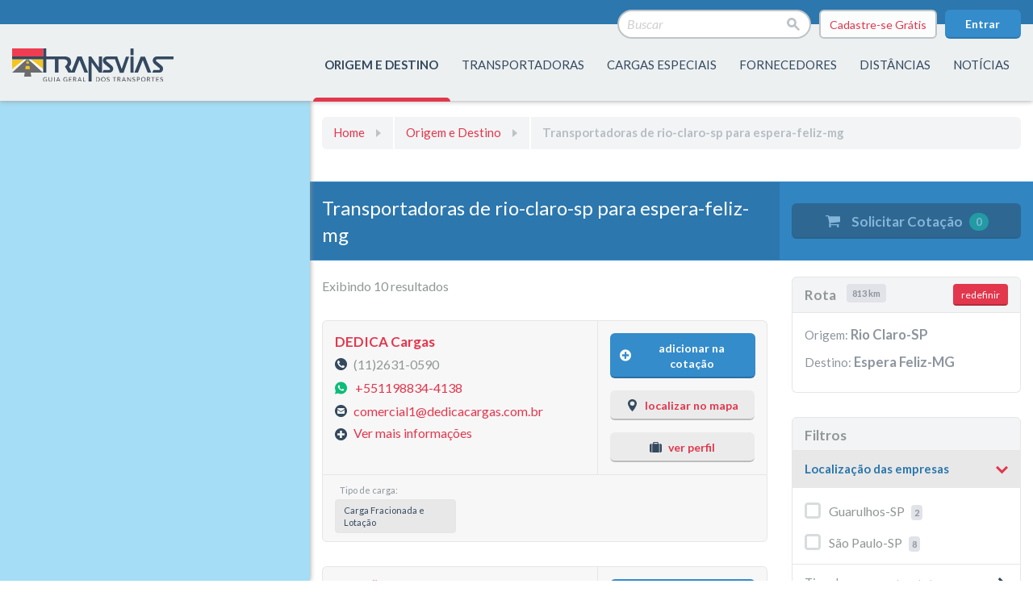

--- FILE ---
content_type: text/html; charset=utf-8
request_url: https://www.transvias.com.br/rotas/rio-claro-sp/espera-feliz-mg
body_size: 116914
content:
<!DOCTYPE html>
<html lang="pt-br" ng-app="portalModule">
<head>
    <meta charset="utf-8" />
    <meta name="viewport" content="width=device-width, initial-scale=1.0" />
    <title>As melhores transportadoras de Rio Claro-SP para Espera Feliz-MG - Guia Transvias</title>
    <meta name="title" content="As melhores transportadoras de Rio Claro-SP para Espera Feliz-MG - Guia Transvias" />
    <meta name="description" content="Cote com as melhores transportadoras que fazem a rota Rio Claro-SP - Espera Feliz-MG. Pe&#231;a orcamentos gr&#225;tis." />
    <meta name="keywords" content="Rotas de transporte de Rio Claro-SP - Espera Feliz-MG, transportadoras Rio Claro-SP - Espera Feliz-MG, empresas de transporte Rio Claro-SP - Espera Feliz-MG" />
    <meta name="robots" content="index, follow" />
    <meta property="fb:app_id" content="574390186071081" />
    <meta property="og:locale" content="pt_BR" />
    <meta property="og:title" content="As melhores transportadoras de Rio Claro-SP para Espera Feliz-MG - Guia Transvias" />
    <meta property='og:type' content='website' />
    <meta property="og:site_name" content="Guia Transvias - o maior e mais completo guia de transportadoras" />
    <meta property="og:description" content="Cote com as melhores transportadoras que fazem a rota Rio Claro-SP - Espera Feliz-MG. Pe&#231;a orcamentos gr&#225;tis." />
    <!-- Google Tag Manager -->
    <script>
        (function (w, d, s, l, i) {
            w[l] = w[l] || []; w[l].push({
                'gtm.start':
                    new Date().getTime(), event: 'gtm.js'
            }); var f = d.getElementsByTagName(s)[0],
                j = d.createElement(s), dl = l != 'dataLayer' ? '&l=' + l : ''; j.async = true; j.src =
                    'https://www.googletagmanager.com/gtm.js?id=' + i + dl; f.parentNode.insertBefore(j, f);
        })(window, document, 'script', 'dataLayer', 'GTM-PMJJC4K');</script>
    <!-- End Google Tag Manager -->
    <link rel="apple-touch-icon-precomposed" sizes="57x57" href="https://www.transvias.com.br/apple-touch-icon-57x57.png" />
    <link rel="apple-touch-icon-precomposed" sizes="114x114" href="https://www.transvias.com.br/apple-touch-icon-114x114.png" />
    <link rel="apple-touch-icon-precomposed" sizes="72x72" href="https://www.transvias.com.br/apple-touch-icon-72x72.png" />
    <link rel="apple-touch-icon-precomposed" sizes="144x144" href="https://www.transvias.com.br/apple-touch-icon-144x144.png" />
    <link rel="apple-touch-icon-precomposed" sizes="60x60" href="https://www.transvias.com.br/apple-touch-icon-60x60.png" />
    <link rel="apple-touch-icon-precomposed" sizes="120x120" href="https://www.transvias.com.br/apple-touch-icon-120x120.png" />
    <link rel="apple-touch-icon-precomposed" sizes="76x76" href="https://www.transvias.com.br/apple-touch-icon-76x76.png" />
    <link rel="apple-touch-icon-precomposed" sizes="152x152" href="https://www.transvias.com.br/apple-touch-icon-152x152.png" />
    <link rel="icon" type="image/png" href="https://www.transvias.com.br/favicon-196x196.png" sizes="196x196" />
    <link rel="icon" type="image/png" href="https://www.transvias.com.br/favicon-96x96.png" sizes="96x96" />
    <link rel="icon" type="image/png" href="https://www.transvias.com.br/favicon-32x32.png" sizes="32x32" />
    <link rel="icon" type="image/png" href="https://www.transvias.com.br/favicon-16x16.png" sizes="16x16" />
    <link rel="icon" type="image/png" href="https://www.transvias.com.br/favicon-128.png" sizes="128x128" />
    <meta name="application-name" content="Transvias" />
    <meta name="msapplication-TileColor" content="#FFFFFF" />
    <meta name="msapplication-TileImage" content="https://www.transvias.com.br/mstile-144x144.png" />
    <meta name="msapplication-square70x70logo" content="https://www.transvias.com.br/mstile-70x70.png" />
    <meta name="msapplication-square150x150logo" content="https://www.transvias.com.br/mstile-150x150.png" />
    <meta name="msapplication-wide310x150logo" content="https://www.transvias.com.br/mstile-310x150.png" />
    <meta name="msapplication-square310x310logo" content="https://www.transvias.com.br/mstile-310x310.png" />
            <link rel="canonical" href="https://transvias.com.br/rotas/rio-claro-sp/espera-feliz-mg" />

        <meta property="og:image" content="https://transvias.com.br/Images/JPG/logo_transvias.jpg?v=1" />
        <meta property="og:image:type" content="image/jpeg" />
        <meta property="og:image:width" content="500" />
        <meta property="og:image:height" content="350" />

    <script type="application/ld+json">
        {"@context":"https://schema.org","@type":"BreadcrumbList","itemListElement":[{"@type":"ListItem","item":{"@type":"ItemList","@id":"https://www.transvias.com.br","name":"Transvias"},"position":1},{"@type":"ListItem","item":{"@type":"ItemList","@id":"https://www.transvias.com.br/rotas","name":"Rotas"},"position":2},{"@type":"ListItem","item":{"@type":"ItemList","@id":"https://transvias.com.br/rotas/rio-claro-sp/espera-feliz-mg","name":"rio-claro-sp/espera-feliz-mg"},"position":3}]}
    </script>

            <script type="application/ld+json">
                {
  "@context": "https://schema.org",
  "@type": "ItemList",
  "name": "As melhores transportadoras de Rio Claro-SP para Espera Feliz-MG",
  "description": "Encontre e cote com as melhores transportadoras que atendem a rota entre Rio Claro-SP e Espera Feliz-MG.",
  "url": "https://www.transvias.com.br/rotas/rio-claro-sp/espera-feliz-mg",
  "numberOfItems": 10,
  "itemListElement": [
    {
      "@type": "ListItem",
      "position": 1,
      "item": {
        "@type": "LocalBusiness",
        "@id": "https://transvias.com.br/Transportadora/26481/Opcional-Cargas",
        "name": "Opcional -Cargas",
        "url": "https://transvias.com.br/Transportadora/26481/Opcional-Cargas",
        "image": "https://d1jfoe5og03v22.cloudfront.net/EmpresaLogo/opcional-cargas-63bc2b78-e974-462d-9fad-bff79860b968.gif",
        "address": {
          "@type": "PostalAddress",
          "streetAddress": "Al. Subtte. Aviador Francisco Hierro, 477",
          "addressLocality": "São Paulo",
          "addressRegion": "SP",
          "postalCode": "02187-040",
          "addressCountry": "BR"
        },
        "contactPoint": [
          {
            "@type": "ContactPoint",
            "contactType": "Vendas e Cotações",
            "telephone": "+55-11-2954-8147"
          },
          {
            "@type": "ContactPoint",
            "contactType": "Cotação via WhatsApp",
            "telephone": "+55+551191478-8018",
            "sameAs": "https://wa.me/55+551191478-8018"
          }
        ],
        "potentialAction": {
          "@type": "AskAction",
          "name": "Cotar via WhatsApp",
          "target": {
            "@type": "EntryPoint",
            "urlTemplate": "https://wa.me/55+551191478-8018?text=Ol%C3%A1%21%20Gostaria%20de%20uma%20cota%C3%A7%C3%A3o%20para%20a%20rota%20Rio%20Claro-SP%20-%20Espera%20Feliz-MG%20com%20a%20Opcional%20-Cargas.",
            "actionPlatform": [
              "https://schema.org/DesktopWebPlatform",
              "https://schema.org/IOSPlatform",
              "https://schema.org/AndroidPlatform"
            ]
          }
        },
        "makesOffer": {
          "@type": "Offer",
          "itemOffered": {
            "@type": "Service",
            "name": "Serviço de Transporte Rodoviário de Rio Claro-SP para Espera Feliz-MG",
            "provider": {
              "@id": "https://transvias.com.br/Transportadora/26481/Opcional-Cargas"
            },
            "areaServed": [
              {
                "@type": "City",
                "name": "Rio Claro-SP"
              },
              {
                "@type": "City",
                "name": "Espera Feliz-MG"
              }
            ],
            "serviceType": "Carga Fracionada e Lotação"
          }
        }
      }
    },
    {
      "@type": "ListItem",
      "position": 2,
      "item": {
        "@type": "LocalBusiness",
        "@id": "https://transvias.com.br/Transportadora/26447/Ganha-Tudo-Transportes-e-Logistica",
        "name": "Ganha Tudo -Transportes e Logística",
        "url": "https://transvias.com.br/Transportadora/26447/Ganha-Tudo-Transportes-e-Logistica",
        "image": "https://d1jfoe5og03v22.cloudfront.net/EmpresaLogo/ganha-tudo-transportes-e-logistica-0ee7786d-7e0c-4a96-9700-1e16f1562f22.gif",
        "address": {
          "@type": "PostalAddress",
          "streetAddress": "Rua Guatemozin, 77",
          "addressLocality": "São Paulo",
          "addressRegion": "SP",
          "postalCode": "02054-070",
          "addressCountry": "BR"
        },
        "contactPoint": [
          {
            "@type": "ContactPoint",
            "contactType": "Vendas e Cotações",
            "telephone": "+55-11-3777-0459"
          },
          {
            "@type": "ContactPoint",
            "contactType": "Cotação via WhatsApp",
            "telephone": "+55+551195398-6144",
            "sameAs": "https://wa.me/55+551195398-6144"
          }
        ],
        "potentialAction": {
          "@type": "AskAction",
          "name": "Cotar via WhatsApp",
          "target": {
            "@type": "EntryPoint",
            "urlTemplate": "https://wa.me/55+551195398-6144?text=Ol%C3%A1%21%20Gostaria%20de%20uma%20cota%C3%A7%C3%A3o%20para%20a%20rota%20Rio%20Claro-SP%20-%20Espera%20Feliz-MG%20com%20a%20Ganha%20Tudo%20-Transportes%20e%20Log%C3%ADstica.",
            "actionPlatform": [
              "https://schema.org/DesktopWebPlatform",
              "https://schema.org/IOSPlatform",
              "https://schema.org/AndroidPlatform"
            ]
          }
        },
        "makesOffer": {
          "@type": "Offer",
          "itemOffered": {
            "@type": "Service",
            "name": "Serviço de Transporte Rodoviário de Rio Claro-SP para Espera Feliz-MG",
            "provider": {
              "@id": "https://transvias.com.br/Transportadora/26447/Ganha-Tudo-Transportes-e-Logistica"
            },
            "areaServed": [
              {
                "@type": "City",
                "name": "Rio Claro-SP"
              },
              {
                "@type": "City",
                "name": "Espera Feliz-MG"
              }
            ],
            "serviceType": "Carga Fracionada e Lotação"
          }
        }
      }
    },
    {
      "@type": "ListItem",
      "position": 3,
      "item": {
        "@type": "LocalBusiness",
        "@id": "https://transvias.com.br/Transportadora/6574/TRM-Transportes-e-Logistica",
        "name": "TRM -Transportes e Logística",
        "url": "https://transvias.com.br/Transportadora/6574/TRM-Transportes-e-Logistica",
        "image": "https://d1jfoe5og03v22.cloudfront.net/EmpresaLogo/trm-transportes-e-logistica-b1632340-87a8-4189-ac80-5c9f46e7b7db.gif",
        "address": {
          "@type": "PostalAddress",
          "streetAddress": "Av. Novo Brasil, 138",
          "addressLocality": "Guarulhos",
          "addressRegion": "SP",
          "postalCode": "07221-010",
          "addressCountry": "BR"
        },
        "contactPoint": [
          {
            "@type": "ContactPoint",
            "contactType": "Vendas e Cotações",
            "telephone": "+55-11-2446-3191"
          },
          {
            "@type": "ContactPoint",
            "contactType": "Cotação via WhatsApp",
            "telephone": "+55+553899824-4626",
            "sameAs": "https://wa.me/55+553899824-4626"
          }
        ],
        "potentialAction": {
          "@type": "AskAction",
          "name": "Cotar via WhatsApp",
          "target": {
            "@type": "EntryPoint",
            "urlTemplate": "https://wa.me/55+553899824-4626?text=Ol%C3%A1%21%20Gostaria%20de%20uma%20cota%C3%A7%C3%A3o%20para%20a%20rota%20Rio%20Claro-SP%20-%20Espera%20Feliz-MG%20com%20a%20TRM%20-Transportes%20e%20Log%C3%ADstica.",
            "actionPlatform": [
              "https://schema.org/DesktopWebPlatform",
              "https://schema.org/IOSPlatform",
              "https://schema.org/AndroidPlatform"
            ]
          }
        },
        "makesOffer": {
          "@type": "Offer",
          "itemOffered": {
            "@type": "Service",
            "name": "Serviço de Transporte Rodoviário de Rio Claro-SP para Espera Feliz-MG",
            "provider": {
              "@id": "https://transvias.com.br/Transportadora/6574/TRM-Transportes-e-Logistica"
            },
            "areaServed": [
              {
                "@type": "City",
                "name": "Rio Claro-SP"
              },
              {
                "@type": "City",
                "name": "Espera Feliz-MG"
              }
            ],
            "serviceType": "Carga Fracionada e Lotação"
          }
        }
      }
    },
    {
      "@type": "ListItem",
      "position": 4,
      "item": {
        "@type": "LocalBusiness",
        "@id": "https://transvias.com.br/Transportadora/6643/Camillo-dos-Santos-Transporte",
        "name": "Camillo dos Santos -Transporte",
        "url": "https://transvias.com.br/Transportadora/6643/Camillo-dos-Santos-Transporte",
        "image": "https://d1jfoe5og03v22.cloudfront.net/EmpresaLogo/Camillo-dos-Santos.gif",
        "address": {
          "@type": "PostalAddress",
          "streetAddress": "Av. Natália Zarif, 660",
          "addressLocality": "Guarulhos",
          "addressRegion": "SP",
          "postalCode": "07140-040",
          "addressCountry": "BR"
        },
        "contactPoint": [
          {
            "@type": "ContactPoint",
            "contactType": "Vendas e Cotações",
            "telephone": "+55-11-2901-6604"
          },
          {
            "@type": "ContactPoint",
            "contactType": "Vendas e Cotações",
            "telephone": "+55-11-2402-6900"
          },
          {
            "@type": "ContactPoint",
            "contactType": "Cotação via WhatsApp",
            "telephone": "+55+55112402-6900",
            "sameAs": "https://wa.me/55+55112402-6900"
          }
        ],
        "potentialAction": {
          "@type": "AskAction",
          "name": "Cotar via WhatsApp",
          "target": {
            "@type": "EntryPoint",
            "urlTemplate": "https://wa.me/55+55112402-6900?text=Ol%C3%A1%21%20Gostaria%20de%20uma%20cota%C3%A7%C3%A3o%20para%20a%20rota%20Rio%20Claro-SP%20-%20Espera%20Feliz-MG%20com%20a%20Camillo%20dos%20Santos%20-Transporte.",
            "actionPlatform": [
              "https://schema.org/DesktopWebPlatform",
              "https://schema.org/IOSPlatform",
              "https://schema.org/AndroidPlatform"
            ]
          }
        },
        "makesOffer": {
          "@type": "Offer",
          "itemOffered": {
            "@type": "Service",
            "name": "Serviço de Transporte Rodoviário de Rio Claro-SP para Espera Feliz-MG",
            "provider": {
              "@id": "https://transvias.com.br/Transportadora/6643/Camillo-dos-Santos-Transporte"
            },
            "areaServed": [
              {
                "@type": "City",
                "name": "Rio Claro-SP"
              },
              {
                "@type": "City",
                "name": "Espera Feliz-MG"
              }
            ],
            "serviceType": "Carga Fracionada e Lotação"
          }
        }
      }
    },
    {
      "@type": "ListItem",
      "position": 5,
      "item": {
        "@type": "LocalBusiness",
        "@id": "https://transvias.com.br/Transportadora/25890/Motiva-Transportes",
        "name": "Motiva -Transportes",
        "url": "https://transvias.com.br/Transportadora/25890/Motiva-Transportes",
        "image": "https://d1jfoe5og03v22.cloudfront.net/EmpresaLogo/motiva-transportes-a3c7d0df-305f-4a65-b6a0-07f1c35bbd27.gif",
        "address": {
          "@type": "PostalAddress",
          "streetAddress": "Al. Subtte. Aviador Francisco Hierro, 477",
          "addressLocality": "São Paulo",
          "addressRegion": "SP",
          "postalCode": "02187-040",
          "addressCountry": "BR"
        },
        "contactPoint": [
          {
            "@type": "ContactPoint",
            "contactType": "Vendas e Cotações",
            "telephone": "+55-11-2955-0586"
          },
          {
            "@type": "ContactPoint",
            "contactType": "Cotação via WhatsApp",
            "telephone": "+55+551198831-6354",
            "sameAs": "https://wa.me/55+551198831-6354"
          }
        ],
        "potentialAction": {
          "@type": "AskAction",
          "name": "Cotar via WhatsApp",
          "target": {
            "@type": "EntryPoint",
            "urlTemplate": "https://wa.me/55+551198831-6354?text=Ol%C3%A1%21%20Gostaria%20de%20uma%20cota%C3%A7%C3%A3o%20para%20a%20rota%20Rio%20Claro-SP%20-%20Espera%20Feliz-MG%20com%20a%20Motiva%20-Transportes.",
            "actionPlatform": [
              "https://schema.org/DesktopWebPlatform",
              "https://schema.org/IOSPlatform",
              "https://schema.org/AndroidPlatform"
            ]
          }
        },
        "makesOffer": {
          "@type": "Offer",
          "itemOffered": {
            "@type": "Service",
            "name": "Serviço de Transporte Rodoviário de Rio Claro-SP para Espera Feliz-MG",
            "provider": {
              "@id": "https://transvias.com.br/Transportadora/25890/Motiva-Transportes"
            },
            "areaServed": [
              {
                "@type": "City",
                "name": "Rio Claro-SP"
              },
              {
                "@type": "City",
                "name": "Espera Feliz-MG"
              }
            ],
            "serviceType": "Carga Fracionada e Lotação"
          }
        }
      }
    },
    {
      "@type": "ListItem",
      "position": 6,
      "item": {
        "@type": "LocalBusiness",
        "@id": "https://transvias.com.br/Transportadora/21043/1-Acao-Transportes-e-Logistica",
        "name": "1ª Ação -Transportes e Logística",
        "url": "https://transvias.com.br/Transportadora/21043/1-Acao-Transportes-e-Logistica",
        "image": "https://d1jfoe5og03v22.cloudfront.net/EmpresaLogo/1-acao-transportes-e-logistica-04512820-8365-484c-8b72-dc0bf507644d.gif",
        "address": {
          "@type": "PostalAddress",
          "streetAddress": "Rua Sd. Cristovão Morais Garcia, 492",
          "addressLocality": "São Paulo",
          "addressRegion": "SP",
          "postalCode": "02187-090",
          "addressCountry": "BR"
        },
        "contactPoint": [
          {
            "@type": "ContactPoint",
            "contactType": "Vendas e Cotações",
            "telephone": "+55-11-2767-5497"
          },
          {
            "@type": "ContactPoint",
            "contactType": "Vendas e Cotações",
            "telephone": "+55-11-3090-0620"
          },
          {
            "@type": "ContactPoint",
            "contactType": "Cotação via WhatsApp",
            "telephone": "+55+55112767-5497",
            "sameAs": "https://wa.me/55+55112767-5497"
          }
        ],
        "potentialAction": {
          "@type": "AskAction",
          "name": "Cotar via WhatsApp",
          "target": {
            "@type": "EntryPoint",
            "urlTemplate": "https://wa.me/55+55112767-5497?text=Ol%C3%A1%21%20Gostaria%20de%20uma%20cota%C3%A7%C3%A3o%20para%20a%20rota%20Rio%20Claro-SP%20-%20Espera%20Feliz-MG%20com%20a%201%C2%AA%20A%C3%A7%C3%A3o%20-Transportes%20e%20Log%C3%ADstica.",
            "actionPlatform": [
              "https://schema.org/DesktopWebPlatform",
              "https://schema.org/IOSPlatform",
              "https://schema.org/AndroidPlatform"
            ]
          }
        },
        "makesOffer": {
          "@type": "Offer",
          "itemOffered": {
            "@type": "Service",
            "name": "Serviço de Transporte Rodoviário de Rio Claro-SP para Espera Feliz-MG",
            "provider": {
              "@id": "https://transvias.com.br/Transportadora/21043/1-Acao-Transportes-e-Logistica"
            },
            "areaServed": [
              {
                "@type": "City",
                "name": "Rio Claro-SP"
              },
              {
                "@type": "City",
                "name": "Espera Feliz-MG"
              }
            ],
            "serviceType": "Carga Fracionada e Lotação"
          }
        }
      }
    },
    {
      "@type": "ListItem",
      "position": 7,
      "item": {
        "@type": "LocalBusiness",
        "@id": "https://transvias.com.br/Transportadora/27142/Ultra-Logistica",
        "name": "Ultra -Logística",
        "url": "https://transvias.com.br/Transportadora/27142/Ultra-Logistica",
        "image": "https://d1jfoe5og03v22.cloudfront.net/EmpresaLogo/ultra-logistica-49627afc-7b5c-4fff-9bbb-bc33cbfa53c3.gif",
        "address": {
          "@type": "PostalAddress",
          "streetAddress": "Al. Subtte. Aviador Francisco Hierro, 477",
          "addressLocality": "São Paulo",
          "addressRegion": "SP",
          "postalCode": "02187-040",
          "addressCountry": "BR"
        },
        "contactPoint": [
          {
            "@type": "ContactPoint",
            "contactType": "Vendas e Cotações",
            "telephone": "+55-11-2365-7028"
          },
          {
            "@type": "ContactPoint",
            "contactType": "Cotação via WhatsApp",
            "telephone": "+55+551198569-7458",
            "sameAs": "https://wa.me/55+551198569-7458"
          }
        ],
        "potentialAction": {
          "@type": "AskAction",
          "name": "Cotar via WhatsApp",
          "target": {
            "@type": "EntryPoint",
            "urlTemplate": "https://wa.me/55+551198569-7458?text=Ol%C3%A1%21%20Gostaria%20de%20uma%20cota%C3%A7%C3%A3o%20para%20a%20rota%20Rio%20Claro-SP%20-%20Espera%20Feliz-MG%20com%20a%20Ultra%20-Log%C3%ADstica.",
            "actionPlatform": [
              "https://schema.org/DesktopWebPlatform",
              "https://schema.org/IOSPlatform",
              "https://schema.org/AndroidPlatform"
            ]
          }
        },
        "makesOffer": {
          "@type": "Offer",
          "itemOffered": {
            "@type": "Service",
            "name": "Serviço de Transporte Rodoviário de Rio Claro-SP para Espera Feliz-MG",
            "provider": {
              "@id": "https://transvias.com.br/Transportadora/27142/Ultra-Logistica"
            },
            "areaServed": [
              {
                "@type": "City",
                "name": "Rio Claro-SP"
              },
              {
                "@type": "City",
                "name": "Espera Feliz-MG"
              }
            ],
            "serviceType": "Carga Fracionada e Lotação"
          }
        }
      }
    },
    {
      "@type": "ListItem",
      "position": 8,
      "item": {
        "@type": "LocalBusiness",
        "@id": "https://transvias.com.br/Transportadora/26644/Dedica-Cargas",
        "name": "Dedica -Cargas",
        "url": "https://transvias.com.br/Transportadora/26644/Dedica-Cargas",
        "image": "https://d1jfoe5og03v22.cloudfront.net/EmpresaLogo/dedica-cargas-8208fa73-d309-48d2-916c-585a0ca2e443.gif",
        "address": {
          "@type": "PostalAddress",
          "streetAddress": "Rua Sd. Cristovão Morais Garcia, 189",
          "addressLocality": "São Paulo",
          "addressRegion": "SP",
          "postalCode": "02187-090",
          "addressCountry": "BR"
        },
        "contactPoint": [
          {
            "@type": "ContactPoint",
            "contactType": "Vendas e Cotações",
            "telephone": "+55-11-2631-0590"
          },
          {
            "@type": "ContactPoint",
            "contactType": "Cotação via WhatsApp",
            "telephone": "+55+551198834-4138",
            "sameAs": "https://wa.me/55+551198834-4138"
          }
        ],
        "potentialAction": {
          "@type": "AskAction",
          "name": "Cotar via WhatsApp",
          "target": {
            "@type": "EntryPoint",
            "urlTemplate": "https://wa.me/55+551198834-4138?text=Ol%C3%A1%21%20Gostaria%20de%20uma%20cota%C3%A7%C3%A3o%20para%20a%20rota%20Rio%20Claro-SP%20-%20Espera%20Feliz-MG%20com%20a%20Dedica%20-Cargas.",
            "actionPlatform": [
              "https://schema.org/DesktopWebPlatform",
              "https://schema.org/IOSPlatform",
              "https://schema.org/AndroidPlatform"
            ]
          }
        },
        "makesOffer": {
          "@type": "Offer",
          "itemOffered": {
            "@type": "Service",
            "name": "Serviço de Transporte Rodoviário de Rio Claro-SP para Espera Feliz-MG",
            "provider": {
              "@id": "https://transvias.com.br/Transportadora/26644/Dedica-Cargas"
            },
            "areaServed": [
              {
                "@type": "City",
                "name": "Rio Claro-SP"
              },
              {
                "@type": "City",
                "name": "Espera Feliz-MG"
              }
            ],
            "serviceType": "Carga Fracionada e Lotação"
          }
        }
      }
    },
    {
      "@type": "ListItem",
      "position": 9,
      "item": {
        "@type": "LocalBusiness",
        "@id": "https://transvias.com.br/Transportadora/26969/Transfreitas",
        "name": "Transfreitas",
        "url": "https://transvias.com.br/Transportadora/26969/Transfreitas",
        "image": "https://d1jfoe5og03v22.cloudfront.net/EmpresaLogo/transfreitas-99dd8437-5069-4a7e-a48d-38a5a42b0d95.gif",
        "address": {
          "@type": "PostalAddress",
          "streetAddress": "Rua Sd. Cristóvão Morais Garcia, 196",
          "addressLocality": "São Paulo",
          "addressRegion": "SP",
          "postalCode": "02187-090",
          "addressCountry": "BR"
        },
        "contactPoint": [
          {
            "@type": "ContactPoint",
            "contactType": "Vendas e Cotações",
            "telephone": "+55-11-2365-7753"
          },
          {
            "@type": "ContactPoint",
            "contactType": "Cotação via WhatsApp",
            "telephone": "+55+551197076-5513",
            "sameAs": "https://wa.me/55+551197076-5513"
          }
        ],
        "potentialAction": {
          "@type": "AskAction",
          "name": "Cotar via WhatsApp",
          "target": {
            "@type": "EntryPoint",
            "urlTemplate": "https://wa.me/55+551197076-5513?text=Ol%C3%A1%21%20Gostaria%20de%20uma%20cota%C3%A7%C3%A3o%20para%20a%20rota%20Rio%20Claro-SP%20-%20Espera%20Feliz-MG%20com%20a%20Transfreitas.",
            "actionPlatform": [
              "https://schema.org/DesktopWebPlatform",
              "https://schema.org/IOSPlatform",
              "https://schema.org/AndroidPlatform"
            ]
          }
        },
        "makesOffer": {
          "@type": "Offer",
          "itemOffered": {
            "@type": "Service",
            "name": "Serviço de Transporte Rodoviário de Rio Claro-SP para Espera Feliz-MG",
            "provider": {
              "@id": "https://transvias.com.br/Transportadora/26969/Transfreitas"
            },
            "areaServed": [
              {
                "@type": "City",
                "name": "Rio Claro-SP"
              },
              {
                "@type": "City",
                "name": "Espera Feliz-MG"
              }
            ],
            "serviceType": "Carga Fracionada e Lotação"
          }
        }
      }
    },
    {
      "@type": "ListItem",
      "position": 10,
      "item": {
        "@type": "LocalBusiness",
        "@id": "https://transvias.com.br/Transportadora/25107/Perfect-SP-Transporte-de-Cargas",
        "name": "Perfect SP -Transporte de Cargas",
        "url": "https://transvias.com.br/Transportadora/25107/Perfect-SP-Transporte-de-Cargas",
        "image": "https://d1jfoe5og03v22.cloudfront.net/EmpresaLogo/perfect-sp-transporte-de-cargas-a92c7f7e-17a7-4bff-b8ff-159cb7ced1db.gif",
        "address": {
          "@type": "PostalAddress",
          "streetAddress": "Rua Cabo Antônio Alves, 90",
          "addressLocality": "São Paulo",
          "addressRegion": "SP",
          "postalCode": "02185-010",
          "addressCountry": "BR"
        },
        "contactPoint": [
          {
            "@type": "ContactPoint",
            "contactType": "Vendas e Cotações",
            "telephone": "+55-11-2305-4461"
          },
          {
            "@type": "ContactPoint",
            "contactType": "Cotação via WhatsApp",
            "telephone": "+55+551195317-7420",
            "sameAs": "https://wa.me/55+551195317-7420"
          }
        ],
        "potentialAction": {
          "@type": "AskAction",
          "name": "Cotar via WhatsApp",
          "target": {
            "@type": "EntryPoint",
            "urlTemplate": "https://wa.me/55+551195317-7420?text=Ol%C3%A1%21%20Gostaria%20de%20uma%20cota%C3%A7%C3%A3o%20para%20a%20rota%20Rio%20Claro-SP%20-%20Espera%20Feliz-MG%20com%20a%20Perfect%20SP%20-Transporte%20de%20Cargas.",
            "actionPlatform": [
              "https://schema.org/DesktopWebPlatform",
              "https://schema.org/IOSPlatform",
              "https://schema.org/AndroidPlatform"
            ]
          }
        },
        "makesOffer": {
          "@type": "Offer",
          "itemOffered": {
            "@type": "Service",
            "name": "Serviço de Transporte Rodoviário de Rio Claro-SP para Espera Feliz-MG",
            "provider": {
              "@id": "https://transvias.com.br/Transportadora/25107/Perfect-SP-Transporte-de-Cargas"
            },
            "areaServed": [
              {
                "@type": "City",
                "name": "Rio Claro-SP"
              },
              {
                "@type": "City",
                "name": "Espera Feliz-MG"
              }
            ],
            "serviceType": "Carga Fracionada e Lotação"
          }
        }
      }
    }
  ]
}
            </script>

    <link rel="shortcut icon" href="data:image/x-icon;," type="image/x-icon">
    <link href='https://fonts.googleapis.com/css?family=Lato:300,400,700,300italic,400italic,700italic' rel='stylesheet' type='text/css'>
    <script src="https://apis.google.com/js/platform.js" async defer>{ lang: 'pt-BR' }</script>
    <script>
        (function (i, s, o, g, r, a, m) {
            i['GoogleAnalyticsObject'] = r; i[r] = i[r] || function () {
                (i[r].q = i[r].q || []).push(arguments)
            }, i[r].l = 1 * new Date(); a = s.createElement(o),
                m = s.getElementsByTagName(o)[0]; a.async = 1; a.src = g; m.parentNode.insertBefore(a, m)
        })(window, document, 'script', '//www.google-analytics.com/analytics.js', 'ga');

        ga('create', 'UA-72536684-2', 'auto');
        ga('send', 'pageview');
    </script>
    <!-- Global site tag (gtag.js) - Google Ads: 992596926 -->
    <script async src="https://www.googletagmanager.com/gtag/js?id=AW-992596926"></script>
    <script>
        window.dataLayer = window.dataLayer || [];
        function gtag() { dataLayer.push(arguments); }
        gtag('js', new Date());

        gtag('config', 'AW-992596926');
    </script>
    <script type='text/javascript'>
        var googletag = googletag || {};
        googletag.cmd = googletag.cmd || [];
        (function () {
            var gads = document.createElement('script');
            gads.async = true;
            gads.type = 'text/javascript';
            var useSSL = 'https:' == document.location.protocol;
            gads.src = (useSSL ? 'https:' : 'http:') +
                '//www.googletagservices.com/tag/js/gpt.js';
            var node = document.getElementsByTagName('script')[0];
            node.parentNode.insertBefore(gads, node);
        })();
    </script>
    <!-- Global site tag (gtag.js) - Google Analytics -->
    <script async src="https://www.googletagmanager.com/gtag/js?id=G-PHK6GYJ729"></script>
    <script>
        window.dataLayer = window.dataLayer || [];
        function gtag() { dataLayer.push(arguments); }
        gtag('js', new Date());

        gtag('config', 'G-PHK6GYJ729');
    </script>
    <style >@charset "UTF-8";html{font-family:sans-serif;-ms-text-size-adjust:100%;-webkit-text-size-adjust:100%}body{margin:0}article,aside,details,figcaption,figure,footer,header,hgroup,main,menu,nav,section,summary{display:block}audio,canvas,progress,video{display:inline-block;vertical-align:baseline}audio:not([controls]){display:none;height:0}[hidden],template{display:none}a{background-color:transparent}a:active,a:hover{outline:0}abbr[title]{border-bottom:1px dotted}b,strong{font-weight:bold}dfn{font-style:italic}h1{font-size:2em;margin:.67em 0}mark{background:#ff0;color:#000}small{font-size:80%}sub,sup{font-size:75%;line-height:0;position:relative;vertical-align:baseline}sup{top:-.5em}sub{bottom:-.25em}img{border:0}svg:not(:root){overflow:hidden}figure{margin:1em 40px}hr{-moz-box-sizing:content-box;box-sizing:content-box;height:0}pre{overflow:auto}code,kbd,pre,samp{font-family:monospace,monospace;font-size:1em}button,input,optgroup,select,textarea{color:inherit;font:inherit;margin:0}button{overflow:visible}button,select{text-transform:none}button,html input[type="button"],input[type="reset"],input[type="submit"]{-webkit-appearance:button;cursor:pointer}button[disabled],html input[disabled]{cursor:default}button::-moz-focus-inner,input::-moz-focus-inner{border:0;padding:0}input{line-height:normal}input[type="checkbox"],input[type="radio"]{box-sizing:border-box;padding:0}input[type="number"]::-webkit-inner-spin-button,input[type="number"]::-webkit-outer-spin-button{height:auto}input[type="search"]{-webkit-appearance:textfield;-moz-box-sizing:content-box;-webkit-box-sizing:content-box;box-sizing:content-box}input[type="search"]::-webkit-search-cancel-button,input[type="search"]::-webkit-search-decoration{-webkit-appearance:none}fieldset{border:1px solid silver;margin:0 2px;padding:.35em .625em .75em}legend{border:0;padding:0}textarea{overflow:auto}optgroup{font-weight:bold}table{border-collapse:collapse;border-spacing:0}td,th{padding:0}@media print{*,*:before,*:after{background:transparent!important;color:#000!important;box-shadow:none!important;text-shadow:none!important}a,a:visited{text-decoration:underline}a[href]:after{content:" (" attr(href) ")"}abbr[title]:after{content:" (" attr(title) ")"}a[href^="#"]:after,a[href^="javascript:"]:after{content:""}pre,blockquote{border:1px solid #999;page-break-inside:avoid}thead{display:table-header-group}tr,img{page-break-inside:avoid}img{max-width:100%!important}p,h2,h3{orphans:3;widows:3}h2,h3{page-break-after:avoid}select{background:#fff!important}.navbar{display:none}.btn>.caret,.dropup>.btn>.caret{border-top-color:#000!important}.label,.m-listShelf__item__label{border:1px solid #000}.table{border-collapse:collapse!important}.table td,.table th{background-color:#fff!important}.table-bordered th,.table-bordered td{border:1px solid #ddd!important}}@font-face{font-family:'Glyphicons Halflings';src:url("../fonts/bootstrap/glyphicons-halflings-regular.eot");src:url("../fonts/bootstrap/glyphicons-halflings-regular.eot?#iefix") format("embedded-opentype"),url("../fonts/bootstrap/glyphicons-halflings-regular.woff2") format("woff2"),url("../fonts/bootstrap/glyphicons-halflings-regular.woff") format("woff"),url("../fonts/bootstrap/glyphicons-halflings-regular.ttf") format("truetype"),url("../fonts/bootstrap/glyphicons-halflings-regular.svg#glyphicons_halflingsregular") format("svg")}.glyphicon{position:relative;top:1px;display:inline-block;font-family:'Glyphicons Halflings';font-style:normal;font-weight:normal;line-height:1;-webkit-font-smoothing:antialiased;-moz-osx-font-smoothing:grayscale}.glyphicon-asterisk:before{content:"*"}.glyphicon-plus:before{content:"+"}.glyphicon-euro:before,.glyphicon-eur:before{content:"€"}.glyphicon-minus:before{content:"−"}.glyphicon-cloud:before{content:"☁"}.glyphicon-envelope:before{content:"✉"}.glyphicon-pencil:before{content:"✏"}.glyphicon-glass:before{content:""}.glyphicon-music:before{content:""}.glyphicon-search:before{content:""}.glyphicon-heart:before{content:""}.glyphicon-star:before{content:""}.glyphicon-star-empty:before{content:""}.glyphicon-user:before{content:""}.glyphicon-film:before{content:""}.glyphicon-th-large:before{content:""}.glyphicon-th:before{content:""}.glyphicon-th-list:before{content:""}.glyphicon-ok:before{content:""}.glyphicon-remove:before{content:""}.glyphicon-zoom-in:before{content:""}.glyphicon-zoom-out:before{content:""}.glyphicon-off:before{content:""}.glyphicon-signal:before{content:""}.glyphicon-cog:before{content:""}.glyphicon-trash:before{content:""}.glyphicon-home:before{content:""}.glyphicon-file:before{content:""}.glyphicon-time:before{content:""}.glyphicon-road:before{content:""}.glyphicon-download-alt:before{content:""}.glyphicon-download:before{content:""}.glyphicon-upload:before{content:""}.glyphicon-inbox:before{content:""}.glyphicon-play-circle:before{content:""}.glyphicon-repeat:before{content:""}.glyphicon-refresh:before{content:""}.glyphicon-list-alt:before{content:""}.glyphicon-lock:before{content:""}.glyphicon-flag:before{content:""}.glyphicon-headphones:before{content:""}.glyphicon-volume-off:before{content:""}.glyphicon-volume-down:before{content:""}.glyphicon-volume-up:before{content:""}.glyphicon-qrcode:before{content:""}.glyphicon-barcode:before{content:""}.glyphicon-tag:before{content:""}.glyphicon-tags:before{content:""}.glyphicon-book:before{content:""}.glyphicon-bookmark:before{content:""}.glyphicon-print:before{content:""}.glyphicon-camera:before{content:""}.glyphicon-font:before{content:""}.glyphicon-bold:before{content:""}.glyphicon-italic:before{content:""}.glyphicon-text-height:before{content:""}.glyphicon-text-width:before{content:""}.glyphicon-align-left:before{content:""}.glyphicon-align-center:before{content:""}.glyphicon-align-right:before{content:""}.glyphicon-align-justify:before{content:""}.glyphicon-list:before{content:""}.glyphicon-indent-left:before{content:""}.glyphicon-indent-right:before{content:""}.glyphicon-facetime-video:before{content:""}.glyphicon-picture:before{content:""}.glyphicon-map-marker:before{content:""}.glyphicon-adjust:before{content:""}.glyphicon-tint:before{content:""}.glyphicon-edit:before{content:""}.glyphicon-share:before{content:""}.glyphicon-check:before{content:""}.glyphicon-move:before{content:""}.glyphicon-step-backward:before{content:""}.glyphicon-fast-backward:before{content:""}.glyphicon-backward:before{content:""}.glyphicon-play:before{content:""}.glyphicon-pause:before{content:""}.glyphicon-stop:before{content:""}.glyphicon-forward:before{content:""}.glyphicon-fast-forward:before{content:""}.glyphicon-step-forward:before{content:""}.glyphicon-eject:before{content:""}.glyphicon-chevron-left:before{content:""}.glyphicon-chevron-right:before{content:""}.glyphicon-plus-sign:before{content:""}.glyphicon-minus-sign:before{content:""}.glyphicon-remove-sign:before{content:""}.glyphicon-ok-sign:before{content:""}.glyphicon-question-sign:before{content:""}.glyphicon-info-sign:before{content:""}.glyphicon-screenshot:before{content:""}.glyphicon-remove-circle:before{content:""}.glyphicon-ok-circle:before{content:""}.glyphicon-ban-circle:before{content:""}.glyphicon-arrow-left:before{content:""}.glyphicon-arrow-right:before{content:""}.glyphicon-arrow-up:before{content:""}.glyphicon-arrow-down:before{content:""}.glyphicon-share-alt:before{content:""}.glyphicon-resize-full:before{content:""}.glyphicon-resize-small:before{content:""}.glyphicon-exclamation-sign:before{content:""}.glyphicon-gift:before{content:""}.glyphicon-leaf:before{content:""}.glyphicon-fire:before{content:""}.glyphicon-eye-open:before{content:""}.glyphicon-eye-close:before{content:""}.glyphicon-warning-sign:before{content:""}.glyphicon-plane:before{content:""}.glyphicon-calendar:before{content:""}.glyphicon-random:before{content:""}.glyphicon-comment:before{content:""}.glyphicon-magnet:before{content:""}.glyphicon-chevron-up:before{content:""}.glyphicon-chevron-down:before{content:""}.glyphicon-retweet:before{content:""}.glyphicon-shopping-cart:before{content:""}.glyphicon-folder-close:before{content:""}.glyphicon-folder-open:before{content:""}.glyphicon-resize-vertical:before{content:""}.glyphicon-resize-horizontal:before{content:""}.glyphicon-hdd:before{content:""}.glyphicon-bullhorn:before{content:""}.glyphicon-bell:before{content:""}.glyphicon-certificate:before{content:""}.glyphicon-thumbs-up:before{content:""}.glyphicon-thumbs-down:before{content:""}.glyphicon-hand-right:before{content:""}.glyphicon-hand-left:before{content:""}.glyphicon-hand-up:before{content:""}.glyphicon-hand-down:before{content:""}.glyphicon-circle-arrow-right:before{content:""}.glyphicon-circle-arrow-left:before{content:""}.glyphicon-circle-arrow-up:before{content:""}.glyphicon-circle-arrow-down:before{content:""}.glyphicon-globe:before{content:""}.glyphicon-wrench:before{content:""}.glyphicon-tasks:before{content:""}.glyphicon-filter:before{content:""}.glyphicon-briefcase:before{content:""}.glyphicon-fullscreen:before{content:""}.glyphicon-dashboard:before{content:""}.glyphicon-paperclip:before{content:""}.glyphicon-heart-empty:before{content:""}.glyphicon-link:before{content:""}.glyphicon-phone:before{content:""}.glyphicon-pushpin:before{content:""}.glyphicon-usd:before{content:""}.glyphicon-gbp:before{content:""}.glyphicon-sort:before{content:""}.glyphicon-sort-by-alphabet:before{content:""}.glyphicon-sort-by-alphabet-alt:before{content:""}.glyphicon-sort-by-order:before{content:""}.glyphicon-sort-by-order-alt:before{content:""}.glyphicon-sort-by-attributes:before{content:""}.glyphicon-sort-by-attributes-alt:before{content:""}.glyphicon-unchecked:before{content:""}.glyphicon-expand:before{content:""}.glyphicon-collapse-down:before{content:""}.glyphicon-collapse-up:before{content:""}.glyphicon-log-in:before{content:""}.glyphicon-flash:before{content:""}.glyphicon-log-out:before{content:""}.glyphicon-new-window:before{content:""}.glyphicon-record:before{content:""}.glyphicon-save:before{content:""}.glyphicon-open:before{content:""}.glyphicon-saved:before{content:""}.glyphicon-import:before{content:""}.glyphicon-export:before{content:""}.glyphicon-send:before{content:""}.glyphicon-floppy-disk:before{content:""}.glyphicon-floppy-saved:before{content:""}.glyphicon-floppy-remove:before{content:""}.glyphicon-floppy-save:before{content:""}.glyphicon-floppy-open:before{content:""}.glyphicon-credit-card:before{content:""}.glyphicon-transfer:before{content:""}.glyphicon-cutlery:before{content:""}.glyphicon-header:before{content:""}.glyphicon-compressed:before{content:""}.glyphicon-earphone:before{content:""}.glyphicon-phone-alt:before{content:""}.glyphicon-tower:before{content:""}.glyphicon-stats:before{content:""}.glyphicon-sd-video:before{content:""}.glyphicon-hd-video:before{content:""}.glyphicon-subtitles:before{content:""}.glyphicon-sound-stereo:before{content:""}.glyphicon-sound-dolby:before{content:""}.glyphicon-sound-5-1:before{content:""}.glyphicon-sound-6-1:before{content:""}.glyphicon-sound-7-1:before{content:""}.glyphicon-copyright-mark:before{content:""}.glyphicon-registration-mark:before{content:""}.glyphicon-cloud-download:before{content:""}.glyphicon-cloud-upload:before{content:""}.glyphicon-tree-conifer:before{content:""}.glyphicon-tree-deciduous:before{content:""}.glyphicon-cd:before{content:""}.glyphicon-save-file:before{content:""}.glyphicon-open-file:before{content:""}.glyphicon-level-up:before{content:""}.glyphicon-copy:before{content:""}.glyphicon-paste:before{content:""}.glyphicon-alert:before{content:""}.glyphicon-equalizer:before{content:""}.glyphicon-king:before{content:""}.glyphicon-queen:before{content:""}.glyphicon-pawn:before{content:""}.glyphicon-bishop:before{content:""}.glyphicon-knight:before{content:""}.glyphicon-baby-formula:before{content:""}.glyphicon-tent:before{content:"⛺"}.glyphicon-blackboard:before{content:""}.glyphicon-bed:before{content:""}.glyphicon-apple:before{content:""}.glyphicon-erase:before{content:""}.glyphicon-hourglass:before{content:"⌛"}.glyphicon-lamp:before{content:""}.glyphicon-duplicate:before{content:""}.glyphicon-piggy-bank:before{content:""}.glyphicon-scissors:before{content:""}.glyphicon-bitcoin:before{content:""}.glyphicon-btc:before{content:""}.glyphicon-xbt:before{content:""}.glyphicon-yen:before{content:"¥"}.glyphicon-jpy:before{content:"¥"}.glyphicon-ruble:before{content:"₽"}.glyphicon-rub:before{content:"₽"}.glyphicon-scale:before{content:""}.glyphicon-ice-lolly:before{content:""}.glyphicon-ice-lolly-tasted:before{content:""}.glyphicon-education:before{content:""}.glyphicon-option-horizontal:before{content:""}.glyphicon-option-vertical:before{content:""}.glyphicon-menu-hamburger:before{content:""}.glyphicon-modal-window:before{content:""}.glyphicon-oil:before{content:""}.glyphicon-grain:before{content:""}.glyphicon-sunglasses:before{content:""}.glyphicon-text-size:before{content:""}.glyphicon-text-color:before{content:""}.glyphicon-text-background:before{content:""}.glyphicon-object-align-top:before{content:""}.glyphicon-object-align-bottom:before{content:""}.glyphicon-object-align-horizontal:before{content:""}.glyphicon-object-align-left:before{content:""}.glyphicon-object-align-vertical:before{content:""}.glyphicon-object-align-right:before{content:""}.glyphicon-triangle-right:before{content:""}.glyphicon-triangle-left:before{content:""}.glyphicon-triangle-bottom:before{content:""}.glyphicon-triangle-top:before{content:""}.glyphicon-console:before{content:""}.glyphicon-superscript:before{content:""}.glyphicon-subscript:before{content:""}.glyphicon-menu-left:before{content:""}.glyphicon-menu-right:before{content:""}.glyphicon-menu-down:before{content:""}.glyphicon-menu-up:before{content:""}*{-webkit-box-sizing:border-box;-moz-box-sizing:border-box;box-sizing:border-box}*:before,*:after{-webkit-box-sizing:border-box;-moz-box-sizing:border-box;box-sizing:border-box}html{font-size:10px;-webkit-tap-highlight-color:transparent}body{font-family:"Helvetica Neue",Helvetica,Arial,sans-serif;font-size:14px;line-height:1.42857;color:#333;background-color:#fff}input,button,select,textarea{font-family:inherit;font-size:inherit;line-height:inherit}a{color:#337ab7;text-decoration:none}a:hover,a:focus{color:#23527c;text-decoration:underline}a:focus{outline:thin dotted;outline:5px auto -webkit-focus-ring-color;outline-offset:-2px}figure{margin:0}img{vertical-align:middle}.img-responsive{display:block;max-width:100%;height:auto}.img-rounded{border-radius:6px}.img-thumbnail{padding:4px;line-height:1.42857;background-color:#fff;border:1px solid #ddd;border-radius:4px;-webkit-transition:all .2s ease-in-out;-o-transition:all .2s ease-in-out;transition:all .2s ease-in-out;display:inline-block;max-width:100%;height:auto}.img-circle{border-radius:50%}hr{margin-top:20px;margin-bottom:20px;border:0;border-top:1px solid #eee}.sr-only{position:absolute;width:1px;height:1px;margin:-1px;padding:0;overflow:hidden;clip:rect(0,0,0,0);border:0}.sr-only-focusable:active,.sr-only-focusable:focus{position:static;width:auto;height:auto;margin:0;overflow:visible;clip:auto}[role="button"]{cursor:pointer}h1,h2,h3,h4,h5,h6,.h1,.h2,.h3,.h4,.h5,.h6{font-family:inherit;font-weight:500;line-height:1.1;color:inherit}h1 small,h1 .small,h2 small,h2 .small,h3 small,h3 .small,h4 small,h4 .small,h5 small,h5 .small,h6 small,h6 .small,.h1 small,.h1 .small,.h2 small,.h2 .small,.h3 small,.h3 .small,.h4 small,.h4 .small,.h5 small,.h5 .small,.h6 small,.h6 .small{font-weight:normal;line-height:1;color:#777}h1,.h1,h2,.h2,h3,.h3{margin-top:20px;margin-bottom:10px}h1 small,h1 .small,.h1 small,.h1 .small,h2 small,h2 .small,.h2 small,.h2 .small,h3 small,h3 .small,.h3 small,.h3 .small{font-size:65%}h4,.h4,h5,.h5,h6,.h6{margin-top:10px;margin-bottom:10px}h4 small,h4 .small,.h4 small,.h4 .small,h5 small,h5 .small,.h5 small,.h5 .small,h6 small,h6 .small,.h6 small,.h6 .small{font-size:75%}h1,.h1{font-size:36px}h2,.h2{font-size:30px}h3,.h3{font-size:24px}h4,.h4{font-size:18px}h5,.h5{font-size:14px}h6,.h6{font-size:12px}p{margin:0 0 10px}.lead{margin-bottom:20px;font-size:16px;font-weight:300;line-height:1.4}@media(min-width:768px){.lead{font-size:21px}}small,.small{font-size:85%}mark,.mark{background-color:#fcf8e3;padding:.2em}.text-left{text-align:left}.text-right{text-align:right}.text-center{text-align:center}.text-justify{text-align:justify}.text-nowrap{white-space:nowrap}.text-lowercase{text-transform:lowercase}.text-uppercase,.initialism{text-transform:uppercase}.text-capitalize{text-transform:capitalize}.text-muted{color:#777}.text-primary{color:#337ab7}a.text-primary:hover{color:#286090}.text-success{color:#3c763d}a.text-success:hover{color:#2b542c}.text-info{color:#31708f}a.text-info:hover{color:#245269}.text-warning{color:#8a6d3b}a.text-warning:hover{color:#66512c}.text-danger{color:#a94442}a.text-danger:hover{color:#843534}.bg-primary{color:#fff}.bg-primary{background-color:#337ab7}a.bg-primary:hover{background-color:#286090}.bg-success{background-color:#dff0d8}a.bg-success:hover{background-color:#c1e2b3}.bg-info{background-color:#d9edf7}a.bg-info:hover{background-color:#afd9ee}.bg-warning{background-color:#fcf8e3}a.bg-warning:hover{background-color:#f7ecb5}.bg-danger{background-color:#f2dede}a.bg-danger:hover{background-color:#e4b9b9}.page-header{padding-bottom:9px;margin:40px 0 20px;border-bottom:1px solid #eee}ul,ol{margin-top:0;margin-bottom:10px}ul ul,ul ol,ol ul,ol ol{margin-bottom:0}.list-unstyled{padding-left:0;list-style:none}.list-inline{padding-left:0;list-style:none;margin-left:-5px}.list-inline>li{display:inline-block;padding-left:5px;padding-right:5px}dl{margin-top:0;margin-bottom:20px}dt,dd{line-height:1.42857}dt{font-weight:bold}dd{margin-left:0}.dl-horizontal dd:before,.dl-horizontal dd:after{content:" ";display:table}.dl-horizontal dd:after{clear:both}@media(min-width:1010px){.dl-horizontal dt{float:left;width:160px;clear:left;text-align:right;overflow:hidden;text-overflow:ellipsis;white-space:nowrap}.dl-horizontal dd{margin-left:180px}}abbr[title],abbr[data-original-title]{cursor:help;border-bottom:1px dotted #777}.initialism{font-size:90%}blockquote{padding:10px 20px;margin:0 0 20px;font-size:17.5px;border-left:5px solid #eee}blockquote p:last-child,blockquote ul:last-child,blockquote ol:last-child{margin-bottom:0}blockquote footer,blockquote small,blockquote .small{display:block;font-size:80%;line-height:1.42857;color:#777}blockquote footer:before,blockquote small:before,blockquote .small:before{content:'— '}.blockquote-reverse,blockquote.pull-right{padding-right:15px;padding-left:0;border-right:5px solid #eee;border-left:0;text-align:right}.blockquote-reverse footer:before,.blockquote-reverse small:before,.blockquote-reverse .small:before,blockquote.pull-right footer:before,blockquote.pull-right small:before,blockquote.pull-right .small:before{content:''}.blockquote-reverse footer:after,.blockquote-reverse small:after,.blockquote-reverse .small:after,blockquote.pull-right footer:after,blockquote.pull-right small:after,blockquote.pull-right .small:after{content:' —'}address{margin-bottom:20px;font-style:normal;line-height:1.42857}code,kbd,pre,samp{font-family:Menlo,Monaco,Consolas,"Courier New",monospace}code{padding:2px 4px;font-size:90%;color:#c7254e;background-color:#f9f2f4;border-radius:4px}kbd{padding:2px 4px;font-size:90%;color:#fff;background-color:#333;border-radius:3px;box-shadow:inset 0 -1px 0 rgba(0,0,0,.25)}kbd kbd{padding:0;font-size:100%;font-weight:bold;box-shadow:none}pre{display:block;padding:9.5px;margin:0 0 10px;font-size:13px;line-height:1.42857;word-break:break-all;word-wrap:break-word;color:#333;background-color:#f5f5f5;border:1px solid #ccc;border-radius:4px}pre code{padding:0;font-size:inherit;color:inherit;white-space:pre-wrap;background-color:transparent;border-radius:0}.pre-scrollable{max-height:340px;overflow-y:scroll}.container{margin-right:auto;margin-left:auto;padding-left:10px;padding-right:10px;max-width:1300px;margin:0 auto}.container:before,.container:after{content:" ";display:table}.container:after{clear:both}.container-fluid{margin-right:auto;margin-left:auto;padding-left:10px;padding-right:10px}.container-fluid:before,.container-fluid:after{content:" ";display:table}.container-fluid:after{clear:both}.row{margin-left:-10px;margin-right:-10px}.row:before,.row:after{content:" ";display:table}.row:after{clear:both}.col-xs-1,.col-sm-1,.col-md-1,.col-lg-1,.col-xs-2,.col-sm-2,.col-md-2,.col-lg-2,.col-xs-3,.col-sm-3,.col-md-3,.col-lg-3,.col-xs-4,.col-sm-4,.col-md-4,.col-lg-4,.col-xs-5,.col-sm-5,.col-md-5,.col-lg-5,.col-xs-6,.col-sm-6,.col-md-6,.col-lg-6,.col-xs-7,.col-sm-7,.col-md-7,.col-lg-7,.col-xs-8,.col-sm-8,.col-md-8,.col-lg-8,.col-xs-9,.col-sm-9,.col-md-9,.col-lg-9,.col-xs-10,.col-sm-10,.col-md-10,.col-lg-10,.col-xs-11,.col-sm-11,.col-md-11,.col-lg-11,.col-xs-12,.col-sm-12,.col-md-12,.col-lg-12{position:relative;min-height:1px;padding-left:10px;padding-right:10px}.col-xs-1,.col-xs-2,.col-xs-3,.col-xs-4,.col-xs-5,.col-xs-6,.col-xs-7,.col-xs-8,.col-xs-9,.col-xs-10,.col-xs-11,.col-xs-12{float:left}.col-xs-1{width:8.33333%}.col-xs-2{width:16.66667%}.col-xs-3{width:25%}.col-xs-4{width:33.33333%}.col-xs-5{width:41.66667%}.col-xs-6{width:50%}.col-xs-7{width:58.33333%}.col-xs-8{width:66.66667%}.col-xs-9{width:75%}.col-xs-10{width:83.33333%}.col-xs-11{width:91.66667%}.col-xs-12{width:100%}.col-xs-pull-0{right:auto}.col-xs-pull-1{right:8.33333%}.col-xs-pull-2{right:16.66667%}.col-xs-pull-3{right:25%}.col-xs-pull-4{right:33.33333%}.col-xs-pull-5{right:41.66667%}.col-xs-pull-6{right:50%}.col-xs-pull-7{right:58.33333%}.col-xs-pull-8{right:66.66667%}.col-xs-pull-9{right:75%}.col-xs-pull-10{right:83.33333%}.col-xs-pull-11{right:91.66667%}.col-xs-pull-12{right:100%}.col-xs-push-0{left:auto}.col-xs-push-1{left:8.33333%}.col-xs-push-2{left:16.66667%}.col-xs-push-3{left:25%}.col-xs-push-4{left:33.33333%}.col-xs-push-5{left:41.66667%}.col-xs-push-6{left:50%}.col-xs-push-7{left:58.33333%}.col-xs-push-8{left:66.66667%}.col-xs-push-9{left:75%}.col-xs-push-10{left:83.33333%}.col-xs-push-11{left:91.66667%}.col-xs-push-12{left:100%}.col-xs-offset-0{margin-left:0%}.col-xs-offset-1{margin-left:8.33333%}.col-xs-offset-2{margin-left:16.66667%}.col-xs-offset-3{margin-left:25%}.col-xs-offset-4{margin-left:33.33333%}.col-xs-offset-5{margin-left:41.66667%}.col-xs-offset-6{margin-left:50%}.col-xs-offset-7{margin-left:58.33333%}.col-xs-offset-8{margin-left:66.66667%}.col-xs-offset-9{margin-left:75%}.col-xs-offset-10{margin-left:83.33333%}.col-xs-offset-11{margin-left:91.66667%}.col-xs-offset-12{margin-left:100%}@media(min-width:768px){.col-sm-1,.col-sm-2,.col-sm-3,.col-sm-4,.col-sm-5,.col-sm-6,.col-sm-7,.col-sm-8,.col-sm-9,.col-sm-10,.col-sm-11,.col-sm-12{float:left}.col-sm-1{width:8.33333%}.col-sm-2{width:16.66667%}.col-sm-3{width:25%}.col-sm-4{width:33.33333%}.col-sm-5{width:41.66667%}.col-sm-6{width:50%}.col-sm-7{width:58.33333%}.col-sm-8{width:66.66667%}.col-sm-9{width:75%}.col-sm-10{width:83.33333%}.col-sm-11{width:91.66667%}.col-sm-12{width:100%}.col-sm-pull-0{right:auto}.col-sm-pull-1{right:8.33333%}.col-sm-pull-2{right:16.66667%}.col-sm-pull-3{right:25%}.col-sm-pull-4{right:33.33333%}.col-sm-pull-5{right:41.66667%}.col-sm-pull-6{right:50%}.col-sm-pull-7{right:58.33333%}.col-sm-pull-8{right:66.66667%}.col-sm-pull-9{right:75%}.col-sm-pull-10{right:83.33333%}.col-sm-pull-11{right:91.66667%}.col-sm-pull-12{right:100%}.col-sm-push-0{left:auto}.col-sm-push-1{left:8.33333%}.col-sm-push-2{left:16.66667%}.col-sm-push-3{left:25%}.col-sm-push-4{left:33.33333%}.col-sm-push-5{left:41.66667%}.col-sm-push-6{left:50%}.col-sm-push-7{left:58.33333%}.col-sm-push-8{left:66.66667%}.col-sm-push-9{left:75%}.col-sm-push-10{left:83.33333%}.col-sm-push-11{left:91.66667%}.col-sm-push-12{left:100%}.col-sm-offset-0{margin-left:0%}.col-sm-offset-1{margin-left:8.33333%}.col-sm-offset-2{margin-left:16.66667%}.col-sm-offset-3{margin-left:25%}.col-sm-offset-4{margin-left:33.33333%}.col-sm-offset-5{margin-left:41.66667%}.col-sm-offset-6{margin-left:50%}.col-sm-offset-7{margin-left:58.33333%}.col-sm-offset-8{margin-left:66.66667%}.col-sm-offset-9{margin-left:75%}.col-sm-offset-10{margin-left:83.33333%}.col-sm-offset-11{margin-left:91.66667%}.col-sm-offset-12{margin-left:100%}}@media(min-width:992px){.col-md-1,.col-md-2,.col-md-3,.col-md-4,.col-md-5,.col-md-6,.col-md-7,.col-md-8,.col-md-9,.col-md-10,.col-md-11,.col-md-12{float:left}.col-md-1{width:8.33333%}.col-md-2{width:16.66667%}.col-md-3{width:25%}.col-md-4{width:33.33333%}.col-md-5{width:41.66667%}.col-md-6{width:50%}.col-md-7{width:58.33333%}.col-md-8{width:66.66667%}.col-md-9{width:75%}.col-md-10{width:83.33333%}.col-md-11{width:91.66667%}.col-md-12{width:100%}.col-md-pull-0{right:auto}.col-md-pull-1{right:8.33333%}.col-md-pull-2{right:16.66667%}.col-md-pull-3{right:25%}.col-md-pull-4{right:33.33333%}.col-md-pull-5{right:41.66667%}.col-md-pull-6{right:50%}.col-md-pull-7{right:58.33333%}.col-md-pull-8{right:66.66667%}.col-md-pull-9{right:75%}.col-md-pull-10{right:83.33333%}.col-md-pull-11{right:91.66667%}.col-md-pull-12{right:100%}.col-md-push-0{left:auto}.col-md-push-1{left:8.33333%}.col-md-push-2{left:16.66667%}.col-md-push-3{left:25%}.col-md-push-4{left:33.33333%}.col-md-push-5{left:41.66667%}.col-md-push-6{left:50%}.col-md-push-7{left:58.33333%}.col-md-push-8{left:66.66667%}.col-md-push-9{left:75%}.col-md-push-10{left:83.33333%}.col-md-push-11{left:91.66667%}.col-md-push-12{left:100%}.col-md-offset-0{margin-left:0%}.col-md-offset-1{margin-left:8.33333%}.col-md-offset-2{margin-left:16.66667%}.col-md-offset-3{margin-left:25%}.col-md-offset-4{margin-left:33.33333%}.col-md-offset-5{margin-left:41.66667%}.col-md-offset-6{margin-left:50%}.col-md-offset-7{margin-left:58.33333%}.col-md-offset-8{margin-left:66.66667%}.col-md-offset-9{margin-left:75%}.col-md-offset-10{margin-left:83.33333%}.col-md-offset-11{margin-left:91.66667%}.col-md-offset-12{margin-left:100%}}@media(min-width:1200px){.col-lg-1,.col-lg-2,.col-lg-3,.col-lg-4,.col-lg-5,.col-lg-6,.col-lg-7,.col-lg-8,.col-lg-9,.col-lg-10,.col-lg-11,.col-lg-12{float:left}.col-lg-1{width:8.33333%}.col-lg-2{width:16.66667%}.col-lg-3{width:25%}.col-lg-4{width:33.33333%}.col-lg-5{width:41.66667%}.col-lg-6{width:50%}.col-lg-7{width:58.33333%}.col-lg-8{width:66.66667%}.col-lg-9{width:75%}.col-lg-10{width:83.33333%}.col-lg-11{width:91.66667%}.col-lg-12{width:100%}.col-lg-pull-0{right:auto}.col-lg-pull-1{right:8.33333%}.col-lg-pull-2{right:16.66667%}.col-lg-pull-3{right:25%}.col-lg-pull-4{right:33.33333%}.col-lg-pull-5{right:41.66667%}.col-lg-pull-6{right:50%}.col-lg-pull-7{right:58.33333%}.col-lg-pull-8{right:66.66667%}.col-lg-pull-9{right:75%}.col-lg-pull-10{right:83.33333%}.col-lg-pull-11{right:91.66667%}.col-lg-pull-12{right:100%}.col-lg-push-0{left:auto}.col-lg-push-1{left:8.33333%}.col-lg-push-2{left:16.66667%}.col-lg-push-3{left:25%}.col-lg-push-4{left:33.33333%}.col-lg-push-5{left:41.66667%}.col-lg-push-6{left:50%}.col-lg-push-7{left:58.33333%}.col-lg-push-8{left:66.66667%}.col-lg-push-9{left:75%}.col-lg-push-10{left:83.33333%}.col-lg-push-11{left:91.66667%}.col-lg-push-12{left:100%}.col-lg-offset-0{margin-left:0%}.col-lg-offset-1{margin-left:8.33333%}.col-lg-offset-2{margin-left:16.66667%}.col-lg-offset-3{margin-left:25%}.col-lg-offset-4{margin-left:33.33333%}.col-lg-offset-5{margin-left:41.66667%}.col-lg-offset-6{margin-left:50%}.col-lg-offset-7{margin-left:58.33333%}.col-lg-offset-8{margin-left:66.66667%}.col-lg-offset-9{margin-left:75%}.col-lg-offset-10{margin-left:83.33333%}.col-lg-offset-11{margin-left:91.66667%}.col-lg-offset-12{margin-left:100%}}table{background-color:transparent}caption{padding-top:8px;padding-bottom:8px;color:#777;text-align:left}th{text-align:left}.table{width:100%;max-width:100%;margin-bottom:20px}.table>thead>tr>th,.table>thead>tr>td,.table>tbody>tr>th,.table>tbody>tr>td,.table>tfoot>tr>th,.table>tfoot>tr>td{padding:8px;line-height:1.42857;vertical-align:top;border-top:1px solid #ddd}.table>thead>tr>th{vertical-align:bottom;border-bottom:2px solid #ddd}.table>caption+thead>tr:first-child>th,.table>caption+thead>tr:first-child>td,.table>colgroup+thead>tr:first-child>th,.table>colgroup+thead>tr:first-child>td,.table>thead:first-child>tr:first-child>th,.table>thead:first-child>tr:first-child>td{border-top:0}.table>tbody+tbody{border-top:2px solid #ddd}.table .table{background-color:#fff}.table-condensed>thead>tr>th,.table-condensed>thead>tr>td,.table-condensed>tbody>tr>th,.table-condensed>tbody>tr>td,.table-condensed>tfoot>tr>th,.table-condensed>tfoot>tr>td{padding:5px}.table-bordered{border:1px solid #ddd}.table-bordered>thead>tr>th,.table-bordered>thead>tr>td,.table-bordered>tbody>tr>th,.table-bordered>tbody>tr>td,.table-bordered>tfoot>tr>th,.table-bordered>tfoot>tr>td{border:1px solid #ddd}.table-bordered>thead>tr>th,.table-bordered>thead>tr>td{border-bottom-width:2px}.table-striped>tbody>tr:nth-of-type(odd){background-color:#f9f9f9}.table-hover>tbody>tr:hover{background-color:#f5f5f5}table col[class*="col-"]{position:static;float:none;display:table-column}table td[class*="col-"],table th[class*="col-"]{position:static;float:none;display:table-cell}.table>thead>tr>td.active,.table>thead>tr>th.active,.table>thead>tr.active>td,.table>thead>tr.active>th,.table>tbody>tr>td.active,.table>tbody>tr>th.active,.table>tbody>tr.active>td,.table>tbody>tr.active>th,.table>tfoot>tr>td.active,.table>tfoot>tr>th.active,.table>tfoot>tr.active>td,.table>tfoot>tr.active>th{background-color:#f5f5f5}.table-hover>tbody>tr>td.active:hover,.table-hover>tbody>tr>th.active:hover,.table-hover>tbody>tr.active:hover>td,.table-hover>tbody>tr:hover>.active,.table-hover>tbody>tr.active:hover>th{background-color:#e8e8e8}.table>thead>tr>td.success,.table>thead>tr>th.success,.table>thead>tr.success>td,.table>thead>tr.success>th,.table>tbody>tr>td.success,.table>tbody>tr>th.success,.table>tbody>tr.success>td,.table>tbody>tr.success>th,.table>tfoot>tr>td.success,.table>tfoot>tr>th.success,.table>tfoot>tr.success>td,.table>tfoot>tr.success>th{background-color:#dff0d8}.table-hover>tbody>tr>td.success:hover,.table-hover>tbody>tr>th.success:hover,.table-hover>tbody>tr.success:hover>td,.table-hover>tbody>tr:hover>.success,.table-hover>tbody>tr.success:hover>th{background-color:#d0e9c6}.table>thead>tr>td.info,.table>thead>tr>th.info,.table>thead>tr.info>td,.table>thead>tr.info>th,.table>tbody>tr>td.info,.table>tbody>tr>th.info,.table>tbody>tr.info>td,.table>tbody>tr.info>th,.table>tfoot>tr>td.info,.table>tfoot>tr>th.info,.table>tfoot>tr.info>td,.table>tfoot>tr.info>th{background-color:#d9edf7}.table-hover>tbody>tr>td.info:hover,.table-hover>tbody>tr>th.info:hover,.table-hover>tbody>tr.info:hover>td,.table-hover>tbody>tr:hover>.info,.table-hover>tbody>tr.info:hover>th{background-color:#c4e3f3}.table>thead>tr>td.warning,.table>thead>tr>th.warning,.table>thead>tr.warning>td,.table>thead>tr.warning>th,.table>tbody>tr>td.warning,.table>tbody>tr>th.warning,.table>tbody>tr.warning>td,.table>tbody>tr.warning>th,.table>tfoot>tr>td.warning,.table>tfoot>tr>th.warning,.table>tfoot>tr.warning>td,.table>tfoot>tr.warning>th{background-color:#fcf8e3}.table-hover>tbody>tr>td.warning:hover,.table-hover>tbody>tr>th.warning:hover,.table-hover>tbody>tr.warning:hover>td,.table-hover>tbody>tr:hover>.warning,.table-hover>tbody>tr.warning:hover>th{background-color:#faf2cc}.table>thead>tr>td.danger,.table>thead>tr>th.danger,.table>thead>tr.danger>td,.table>thead>tr.danger>th,.table>tbody>tr>td.danger,.table>tbody>tr>th.danger,.table>tbody>tr.danger>td,.table>tbody>tr.danger>th,.table>tfoot>tr>td.danger,.table>tfoot>tr>th.danger,.table>tfoot>tr.danger>td,.table>tfoot>tr.danger>th{background-color:#f2dede}.table-hover>tbody>tr>td.danger:hover,.table-hover>tbody>tr>th.danger:hover,.table-hover>tbody>tr.danger:hover>td,.table-hover>tbody>tr:hover>.danger,.table-hover>tbody>tr.danger:hover>th{background-color:#ebcccc}.table-responsive{overflow-x:auto;min-height:.01%}@media screen and (max-width:767px){.table-responsive{width:100%;margin-bottom:15px;overflow-y:hidden;-ms-overflow-style:-ms-autohiding-scrollbar;border:1px solid #ddd}.table-responsive>.table{margin-bottom:0}.table-responsive>.table>thead>tr>th,.table-responsive>.table>thead>tr>td,.table-responsive>.table>tbody>tr>th,.table-responsive>.table>tbody>tr>td,.table-responsive>.table>tfoot>tr>th,.table-responsive>.table>tfoot>tr>td{white-space:nowrap}.table-responsive>.table-bordered{border:0}.table-responsive>.table-bordered>thead>tr>th:first-child,.table-responsive>.table-bordered>thead>tr>td:first-child,.table-responsive>.table-bordered>tbody>tr>th:first-child,.table-responsive>.table-bordered>tbody>tr>td:first-child,.table-responsive>.table-bordered>tfoot>tr>th:first-child,.table-responsive>.table-bordered>tfoot>tr>td:first-child{border-left:0}.table-responsive>.table-bordered>thead>tr>th:last-child,.table-responsive>.table-bordered>thead>tr>td:last-child,.table-responsive>.table-bordered>tbody>tr>th:last-child,.table-responsive>.table-bordered>tbody>tr>td:last-child,.table-responsive>.table-bordered>tfoot>tr>th:last-child,.table-responsive>.table-bordered>tfoot>tr>td:last-child{border-right:0}.table-responsive>.table-bordered>tbody>tr:last-child>th,.table-responsive>.table-bordered>tbody>tr:last-child>td,.table-responsive>.table-bordered>tfoot>tr:last-child>th,.table-responsive>.table-bordered>tfoot>tr:last-child>td{border-bottom:0}}fieldset{padding:0;margin:0;border:0;min-width:0}legend{display:block;width:100%;padding:0;margin-bottom:20px;font-size:21px;line-height:inherit;color:#333;border:0;border-bottom:1px solid #e5e5e5}label{display:inline-block;max-width:100%;width:100%}input[type="search"]{-webkit-box-sizing:border-box;-moz-box-sizing:border-box;box-sizing:border-box}input[type="radio"],input[type="checkbox"]{margin:4px 0 0;margin-top:1px \9;line-height:normal}input[type="file"]{display:block}input[type="range"]{display:block;width:100%}select[multiple],select[size]{height:auto}input[type="file"]:focus,input[type="radio"]:focus,input[type="checkbox"]:focus{outline:thin dotted;outline:5px auto -webkit-focus-ring-color;outline-offset:-2px}output{display:block;padding-top:7px;font-size:14px;line-height:1.42857;color:#555}.form-control{display:block;width:100%;height:34px;padding:6px 12px;font-size:14px;line-height:1.42857;color:#555;background-color:#fff;background-image:none;border:1px solid #ccc;border-radius:4px;-webkit-box-shadow:inset 0 1px 1px rgba(0,0,0,.075);box-shadow:inset 0 1px 1px rgba(0,0,0,.075);-webkit-transition:border-color ease-in-out .15s,box-shadow ease-in-out .15s;-o-transition:border-color ease-in-out .15s,box-shadow ease-in-out .15s;transition:border-color ease-in-out .15s,box-shadow ease-in-out .15s}.form-control:focus{border-color:#66afe9;outline:0;-webkit-box-shadow:inset 0 1px 1px rgba(0,0,0,.075),0 0 8px rgba(102,175,233,.6);box-shadow:inset 0 1px 1px rgba(0,0,0,.075),0 0 8px rgba(102,175,233,.6)}.form-control::-moz-placeholder{color:#999;opacity:1}.form-control:-ms-input-placeholder{color:#999}.form-control::-webkit-input-placeholder{color:#999}.form-control[disabled],.form-control[readonly],fieldset[disabled] .form-control{background-color:#eee;opacity:1}.form-control[disabled],fieldset[disabled] .form-control{cursor:not-allowed}textarea.form-control{height:auto}input[type="search"]{-webkit-appearance:none}.form-group{margin-bottom:15px}.radio,.checkbox{position:relative;display:block;margin-top:10px;margin-bottom:10px}.radio label,.checkbox label{min-height:20px;padding-left:20px;margin-bottom:0;font-weight:normal;cursor:pointer}.radio input[type="radio"],.radio-inline input[type="radio"],.checkbox input[type="checkbox"],.checkbox-inline input[type="checkbox"]{position:absolute;margin-left:-20px;margin-top:4px \9}.radio+.radio,.checkbox+.checkbox{margin-top:-5px}.radio-inline,.checkbox-inline{position:relative;display:inline-block;padding-left:20px;margin-bottom:0;vertical-align:middle;font-weight:normal;cursor:pointer}.radio-inline+.radio-inline,.checkbox-inline+.checkbox-inline{margin-top:0;margin-left:10px}input[type="radio"][disabled],input[type="radio"].disabled,fieldset[disabled] input[type="radio"],input[type="checkbox"][disabled],input[type="checkbox"].disabled,fieldset[disabled] input[type="checkbox"]{cursor:not-allowed}.radio-inline.disabled,fieldset[disabled] .radio-inline,.checkbox-inline.disabled,fieldset[disabled] .checkbox-inline{cursor:not-allowed}.radio.disabled label,fieldset[disabled] .radio label,.checkbox.disabled label,fieldset[disabled] .checkbox label{cursor:not-allowed}.form-control-static{padding-top:7px;padding-bottom:7px;margin-bottom:0;min-height:34px}.form-control-static.input-lg,.input-group-lg>.form-control-static.form-control,.input-group-lg>.form-control-static.input-group-addon,.input-group-lg>.input-group-btn>.form-control-static.btn,.form-control-static.input-sm,.input-group-sm>.form-control-static.form-control,.input-group-sm>.form-control-static.input-group-addon,.input-group-sm>.input-group-btn>.form-control-static.btn{padding-left:0;padding-right:0}.input-sm,.input-group-sm>.form-control,.input-group-sm>.input-group-addon,.input-group-sm>.input-group-btn>.btn{height:30px;padding:5px 10px;font-size:12px;line-height:1.5;border-radius:3px}select.input-sm,.input-group-sm>select.form-control,.input-group-sm>select.input-group-addon,.input-group-sm>.input-group-btn>select.btn{height:30px;line-height:30px}textarea.input-sm,.input-group-sm>textarea.form-control,.input-group-sm>textarea.input-group-addon,.input-group-sm>.input-group-btn>textarea.btn,select[multiple].input-sm,.input-group-sm>select[multiple].form-control,.input-group-sm>select[multiple].input-group-addon,.input-group-sm>.input-group-btn>select[multiple].btn{height:auto}.form-group-sm .form-control{height:30px;padding:5px 10px;font-size:12px;line-height:1.5;border-radius:3px}.form-group-sm select.form-control{height:30px;line-height:30px}.form-group-sm textarea.form-control,.form-group-sm select[multiple].form-control{height:auto}.form-group-sm .form-control-static{height:30px;padding:5px 10px;font-size:12px;line-height:1.5;min-height:32px}.input-lg,.input-group-lg>.form-control,.input-group-lg>.input-group-addon,.input-group-lg>.input-group-btn>.btn{height:46px;padding:10px 16px;font-size:18px;line-height:1.33333;border-radius:6px}select.input-lg,.input-group-lg>select.form-control,.input-group-lg>select.input-group-addon,.input-group-lg>.input-group-btn>select.btn{height:46px;line-height:46px}textarea.input-lg,.input-group-lg>textarea.form-control,.input-group-lg>textarea.input-group-addon,.input-group-lg>.input-group-btn>textarea.btn,select[multiple].input-lg,.input-group-lg>select[multiple].form-control,.input-group-lg>select[multiple].input-group-addon,.input-group-lg>.input-group-btn>select[multiple].btn{height:auto}.form-group-lg .form-control{height:46px;padding:10px 16px;font-size:18px;line-height:1.33333;border-radius:6px}.form-group-lg select.form-control{height:46px;line-height:46px}.form-group-lg textarea.form-control,.form-group-lg select[multiple].form-control{height:auto}.form-group-lg .form-control-static{height:46px;padding:10px 16px;font-size:18px;line-height:1.33333;min-height:38px}.has-feedback{position:relative}.has-feedback .form-control{padding-right:42.5px}.form-control-feedback{position:absolute;top:0;right:0;z-index:2;display:block;width:34px;height:34px;line-height:34px;text-align:center;pointer-events:none}.input-lg+.form-control-feedback,.input-group-lg>.form-control+.form-control-feedback,.input-group-lg>.input-group-addon+.form-control-feedback,.input-group-lg>.input-group-btn>.btn+.form-control-feedback{width:46px;height:46px;line-height:46px}.input-sm+.form-control-feedback,.input-group-sm>.form-control+.form-control-feedback,.input-group-sm>.input-group-addon+.form-control-feedback,.input-group-sm>.input-group-btn>.btn+.form-control-feedback{width:30px;height:30px;line-height:30px}.has-success .help-block,.has-success .control-label,.has-success .radio,.has-success .checkbox,.has-success .radio-inline,.has-success .checkbox-inline,.has-success.radio label,.has-success.checkbox label,.has-success.radio-inline label,.has-success.checkbox-inline label{color:#3c763d}.has-success .form-control{border-color:#3c763d;-webkit-box-shadow:inset 0 1px 1px rgba(0,0,0,.075);box-shadow:inset 0 1px 1px rgba(0,0,0,.075)}.has-success .form-control:focus{border-color:#2b542c;-webkit-box-shadow:inset 0 1px 1px rgba(0,0,0,.075),0 0 6px #67b168;box-shadow:inset 0 1px 1px rgba(0,0,0,.075),0 0 6px #67b168}.has-success .input-group-addon{color:#3c763d;border-color:#3c763d;background-color:#dff0d8}.has-success .form-control-feedback{color:#3c763d}.has-warning .help-block,.has-warning .control-label,.has-warning .radio,.has-warning .checkbox,.has-warning .radio-inline,.has-warning .checkbox-inline,.has-warning.radio label,.has-warning.checkbox label,.has-warning.radio-inline label,.has-warning.checkbox-inline label{color:#8a6d3b}.has-warning .form-control{border-color:#8a6d3b;-webkit-box-shadow:inset 0 1px 1px rgba(0,0,0,.075);box-shadow:inset 0 1px 1px rgba(0,0,0,.075)}.has-warning .form-control:focus{border-color:#66512c;-webkit-box-shadow:inset 0 1px 1px rgba(0,0,0,.075),0 0 6px #c0a16b;box-shadow:inset 0 1px 1px rgba(0,0,0,.075),0 0 6px #c0a16b}.has-warning .input-group-addon{color:#8a6d3b;border-color:#8a6d3b;background-color:#fcf8e3}.has-warning .form-control-feedback{color:#8a6d3b}.has-error .help-block,.has-error .control-label,.has-error .radio,.has-error .checkbox,.has-error .radio-inline,.has-error .checkbox-inline,.has-error.radio label,.has-error.checkbox label,.has-error.radio-inline label,.has-error.checkbox-inline label{color:#a94442}.has-error .form-control{border-color:#a94442;-webkit-box-shadow:inset 0 1px 1px rgba(0,0,0,.075);box-shadow:inset 0 1px 1px rgba(0,0,0,.075)}.has-error .form-control:focus{border-color:#843534;-webkit-box-shadow:inset 0 1px 1px rgba(0,0,0,.075),0 0 6px #ce8483;box-shadow:inset 0 1px 1px rgba(0,0,0,.075),0 0 6px #ce8483}.has-error .input-group-addon{color:#a94442;border-color:#a94442;background-color:#f2dede}.has-error .form-control-feedback{color:#a94442}.has-feedback label~.form-control-feedback{top:25px}.has-feedback label.sr-only~.form-control-feedback{top:0}.help-block{display:block;margin-top:5px;margin-bottom:10px;color:#737373}@media(min-width:768px){.form-inline .form-group{display:inline-block;margin-bottom:0;vertical-align:middle}.form-inline .form-control{display:inline-block;width:auto;vertical-align:middle}.form-inline .form-control-static{display:inline-block}.form-inline .input-group{display:inline-table;vertical-align:middle}.form-inline .input-group .input-group-addon,.form-inline .input-group .input-group-btn,.form-inline .input-group .form-control{width:auto}.form-inline .input-group>.form-control{width:100%}.form-inline .control-label{margin-bottom:0;vertical-align:middle}.form-inline .radio,.form-inline .checkbox{display:inline-block;margin-top:0;margin-bottom:0;vertical-align:middle}.form-inline .radio label,.form-inline .checkbox label{padding-left:0}.form-inline .radio input[type="radio"],.form-inline .checkbox input[type="checkbox"]{position:relative;margin-left:0}.form-inline .has-feedback .form-control-feedback{top:0}}.form-horizontal .radio,.form-horizontal .checkbox,.form-horizontal .radio-inline,.form-horizontal .checkbox-inline{margin-top:0;margin-bottom:0;padding-top:7px}.form-horizontal .radio,.form-horizontal .checkbox{min-height:27px}.form-horizontal .form-group{margin-left:-10px;margin-right:-10px}.form-horizontal .form-group:before,.form-horizontal .form-group:after{content:" ";display:table}.form-horizontal .form-group:after{clear:both}@media(min-width:768px){.form-horizontal .control-label{text-align:right;margin-bottom:0;padding-top:7px}}.form-horizontal .has-feedback .form-control-feedback{right:10px}@media(min-width:768px){.form-horizontal .form-group-lg .control-label{padding-top:14.33333px}}@media(min-width:768px){.form-horizontal .form-group-sm .control-label{padding-top:6px}}.btn{display:inline-block;margin-bottom:0;font-weight:normal;text-align:center;vertical-align:middle;touch-action:manipulation;cursor:pointer;background-image:none;border:1px solid transparent;white-space:nowrap;padding:6px 12px;font-size:14px;line-height:1.42857;border-radius:4px;-webkit-user-select:none;-moz-user-select:none;-ms-user-select:none;user-select:none}.btn:focus,.btn.focus,.btn:active:focus,.btn:active.focus,.btn.active:focus,.btn.active.focus{outline:thin dotted;outline:5px auto -webkit-focus-ring-color;outline-offset:-2px}.btn:hover,.btn:focus,.btn.focus{color:#333;text-decoration:none}.btn:active,.btn.active{outline:0;background-image:none;-webkit-box-shadow:inset 0 3px 5px rgba(0,0,0,.125);box-shadow:inset 0 3px 5px rgba(0,0,0,.125)}.btn.disabled,.btn[disabled],fieldset[disabled] .btn{cursor:not-allowed;pointer-events:none;opacity:.65;filter:alpha(opacity=65);-webkit-box-shadow:none;box-shadow:none}.btn-default{color:#333;background-color:#fff;border-color:#ccc}.btn-default:hover,.btn-default:focus,.btn-default.focus,.btn-default:active,.btn-default.active,.open>.btn-default.dropdown-toggle{color:#333;background-color:#e6e6e6;border-color:#adadad}.btn-default:active,.btn-default.active,.open>.btn-default.dropdown-toggle{background-image:none}.btn-default.disabled,.btn-default.disabled:hover,.btn-default.disabled:focus,.btn-default.disabled.focus,.btn-default.disabled:active,.btn-default.disabled.active,.btn-default[disabled],.btn-default[disabled]:hover,.btn-default[disabled]:focus,.btn-default[disabled].focus,.btn-default[disabled]:active,.btn-default[disabled].active,fieldset[disabled] .btn-default,fieldset[disabled] .btn-default:hover,fieldset[disabled] .btn-default:focus,fieldset[disabled] .btn-default.focus,fieldset[disabled] .btn-default:active,fieldset[disabled] .btn-default.active{background-color:#fff;border-color:#ccc}.btn-default .badge{color:#fff;background-color:#333}.btn-primary{color:#fff;background-color:#337ab7;border-color:#2e6da4}.btn-primary:hover,.btn-primary:focus,.btn-primary.focus,.btn-primary:active,.btn-primary.active,.open>.btn-primary.dropdown-toggle{color:#fff;background-color:#286090;border-color:#204d74}.btn-primary:active,.btn-primary.active,.open>.btn-primary.dropdown-toggle{background-image:none}.btn-primary.disabled,.btn-primary.disabled:hover,.btn-primary.disabled:focus,.btn-primary.disabled.focus,.btn-primary.disabled:active,.btn-primary.disabled.active,.btn-primary[disabled],.btn-primary[disabled]:hover,.btn-primary[disabled]:focus,.btn-primary[disabled].focus,.btn-primary[disabled]:active,.btn-primary[disabled].active,fieldset[disabled] .btn-primary,fieldset[disabled] .btn-primary:hover,fieldset[disabled] .btn-primary:focus,fieldset[disabled] .btn-primary.focus,fieldset[disabled] .btn-primary:active,fieldset[disabled] .btn-primary.active{background-color:#337ab7;border-color:#2e6da4}.btn-primary .badge{color:#337ab7;background-color:#fff}.btn-success{color:#fff;background-color:#5cb85c;border-color:#4cae4c}.btn-success:hover,.btn-success:focus,.btn-success.focus,.btn-success:active,.btn-success.active,.open>.btn-success.dropdown-toggle{color:#fff;background-color:#449d44;border-color:#398439}.btn-success:active,.btn-success.active,.open>.btn-success.dropdown-toggle{background-image:none}.btn-success.disabled,.btn-success.disabled:hover,.btn-success.disabled:focus,.btn-success.disabled.focus,.btn-success.disabled:active,.btn-success.disabled.active,.btn-success[disabled],.btn-success[disabled]:hover,.btn-success[disabled]:focus,.btn-success[disabled].focus,.btn-success[disabled]:active,.btn-success[disabled].active,fieldset[disabled] .btn-success,fieldset[disabled] .btn-success:hover,fieldset[disabled] .btn-success:focus,fieldset[disabled] .btn-success.focus,fieldset[disabled] .btn-success:active,fieldset[disabled] .btn-success.active{background-color:#5cb85c;border-color:#4cae4c}.btn-success .badge{color:#5cb85c;background-color:#fff}.btn-info{color:#fff;background-color:#5bc0de;border-color:#46b8da}.btn-info:hover,.btn-info:focus,.btn-info.focus,.btn-info:active,.btn-info.active,.open>.btn-info.dropdown-toggle{color:#fff;background-color:#31b0d5;border-color:#269abc}.btn-info:active,.btn-info.active,.open>.btn-info.dropdown-toggle{background-image:none}.btn-info.disabled,.btn-info.disabled:hover,.btn-info.disabled:focus,.btn-info.disabled.focus,.btn-info.disabled:active,.btn-info.disabled.active,.btn-info[disabled],.btn-info[disabled]:hover,.btn-info[disabled]:focus,.btn-info[disabled].focus,.btn-info[disabled]:active,.btn-info[disabled].active,fieldset[disabled] .btn-info,fieldset[disabled] .btn-info:hover,fieldset[disabled] .btn-info:focus,fieldset[disabled] .btn-info.focus,fieldset[disabled] .btn-info:active,fieldset[disabled] .btn-info.active{background-color:#5bc0de;border-color:#46b8da}.btn-info .badge{color:#5bc0de;background-color:#fff}.btn-warning{color:#fff;background-color:#f0ad4e;border-color:#eea236}.btn-warning:hover,.btn-warning:focus,.btn-warning.focus,.btn-warning:active,.btn-warning.active,.open>.btn-warning.dropdown-toggle{color:#fff;background-color:#ec971f;border-color:#d58512}.btn-warning:active,.btn-warning.active,.open>.btn-warning.dropdown-toggle{background-image:none}.btn-warning.disabled,.btn-warning.disabled:hover,.btn-warning.disabled:focus,.btn-warning.disabled.focus,.btn-warning.disabled:active,.btn-warning.disabled.active,.btn-warning[disabled],.btn-warning[disabled]:hover,.btn-warning[disabled]:focus,.btn-warning[disabled].focus,.btn-warning[disabled]:active,.btn-warning[disabled].active,fieldset[disabled] .btn-warning,fieldset[disabled] .btn-warning:hover,fieldset[disabled] .btn-warning:focus,fieldset[disabled] .btn-warning.focus,fieldset[disabled] .btn-warning:active,fieldset[disabled] .btn-warning.active{background-color:#f0ad4e;border-color:#eea236}.btn-warning .badge{color:#f0ad4e;background-color:#fff}.btn-danger{color:#fff;background-color:#d9534f;border-color:#d43f3a}.btn-danger:hover,.btn-danger:focus,.btn-danger.focus,.btn-danger:active,.btn-danger.active,.open>.btn-danger.dropdown-toggle{color:#fff;background-color:#c9302c;border-color:#ac2925}.btn-danger:active,.btn-danger.active,.open>.btn-danger.dropdown-toggle{background-image:none}.btn-danger.disabled,.btn-danger.disabled:hover,.btn-danger.disabled:focus,.btn-danger.disabled.focus,.btn-danger.disabled:active,.btn-danger.disabled.active,.btn-danger[disabled],.btn-danger[disabled]:hover,.btn-danger[disabled]:focus,.btn-danger[disabled].focus,.btn-danger[disabled]:active,.btn-danger[disabled].active,fieldset[disabled] .btn-danger,fieldset[disabled] .btn-danger:hover,fieldset[disabled] .btn-danger:focus,fieldset[disabled] .btn-danger.focus,fieldset[disabled] .btn-danger:active,fieldset[disabled] .btn-danger.active{background-color:#d9534f;border-color:#d43f3a}.btn-danger .badge{color:#d9534f;background-color:#fff}.btn-link{color:#337ab7;font-weight:normal;border-radius:0}.btn-link,.btn-link:active,.btn-link.active,.btn-link[disabled],fieldset[disabled] .btn-link{background-color:transparent;-webkit-box-shadow:none;box-shadow:none}.btn-link,.btn-link:hover,.btn-link:focus,.btn-link:active{border-color:transparent}.btn-link:hover,.btn-link:focus{color:#23527c;text-decoration:underline;background-color:transparent}.btn-link[disabled]:hover,.btn-link[disabled]:focus,fieldset[disabled] .btn-link:hover,fieldset[disabled] .btn-link:focus{color:#777;text-decoration:none}.btn-lg,.btn-group-lg>.btn{padding:10px 16px;font-size:18px;line-height:1.33333;border-radius:6px}.btn-sm,.btn-group-sm>.btn{padding:5px 10px;font-size:12px;line-height:1.5;border-radius:3px}.btn-xs,.btn-group-xs>.btn{padding:1px 5px;font-size:12px;line-height:1.5;border-radius:3px}.btn-block{display:block;width:100%}.btn-block+.btn-block{margin-top:5px}input[type="submit"].btn-block,input[type="reset"].btn-block,input[type="button"].btn-block{width:100%}.fade{opacity:0;-webkit-transition:opacity .15s linear;-o-transition:opacity .15s linear;transition:opacity .15s linear}.fade.in{opacity:1}.collapse{display:none}.collapse.in{display:block}tr.collapse.in{display:table-row}tbody.collapse.in{display:table-row-group}.collapsing{position:relative;height:0;overflow:hidden;-webkit-transition-property:height,visibility;transition-property:height,visibility;-webkit-transition-duration:.35s;transition-duration:.35s;-webkit-transition-timing-function:ease;transition-timing-function:ease}.caret{display:inline-block;width:0;height:0;margin-left:2px;vertical-align:middle;border-top:4px dashed;border-right:4px solid transparent;border-left:4px solid transparent}.dropup,.dropdown{position:relative}.dropdown-toggle:focus{outline:0}.dropdown-menu{position:absolute;top:100%;left:0;z-index:1000;display:none;float:left;min-width:160px;padding:5px 0;margin:2px 0 0;list-style:none;font-size:14px;text-align:left;background-color:#fff;border:1px solid #ccc;border:1px solid rgba(0,0,0,.15);border-radius:4px;-webkit-box-shadow:0 6px 12px rgba(0,0,0,.175);box-shadow:0 6px 12px rgba(0,0,0,.175);background-clip:padding-box}.dropdown-menu.pull-right{right:0;left:auto}.dropdown-menu .divider{height:1px;margin:9px 0;overflow:hidden;background-color:#e5e5e5}.dropdown-menu>li>a{display:block;padding:3px 20px;clear:both;font-weight:normal;line-height:1.42857;color:#333;white-space:nowrap}.dropdown-menu>li>a:hover,.dropdown-menu>li>a:focus{text-decoration:none;color:#262626;background-color:#f5f5f5}.dropdown-menu>.active>a,.dropdown-menu>.active>a:hover,.dropdown-menu>.active>a:focus{color:#fff;text-decoration:none;outline:0;background-color:#337ab7}.dropdown-menu>.disabled>a,.dropdown-menu>.disabled>a:hover,.dropdown-menu>.disabled>a:focus{color:#777}.dropdown-menu>.disabled>a:hover,.dropdown-menu>.disabled>a:focus{text-decoration:none;background-color:transparent;background-image:none;filter:progid:DXImageTransform.Microsoft.gradient(enabled=false);cursor:not-allowed}.open>.dropdown-menu{display:block}.open>a{outline:0}.dropdown-menu-right{left:auto;right:0}.dropdown-menu-left{left:0;right:auto}.dropdown-header{display:block;padding:3px 20px;font-size:12px;line-height:1.42857;color:#777;white-space:nowrap}.dropdown-backdrop{position:fixed;left:0;right:0;bottom:0;top:0;z-index:990}.pull-right>.dropdown-menu{right:0;left:auto}.dropup .caret,.navbar-fixed-bottom .dropdown .caret{border-top:0;border-bottom:4px solid;content:""}.dropup .dropdown-menu,.navbar-fixed-bottom .dropdown .dropdown-menu{top:auto;bottom:100%;margin-bottom:2px}@media(min-width:1010px){.navbar-right .dropdown-menu{right:0;left:auto}.navbar-right .dropdown-menu-left{left:0;right:auto}}.btn-group,.btn-group-vertical{position:relative;display:inline-block;vertical-align:middle}.btn-group>.btn,.btn-group-vertical>.btn{position:relative;float:left}.btn-group>.btn:hover,.btn-group>.btn:focus,.btn-group>.btn:active,.btn-group>.btn.active,.btn-group-vertical>.btn:hover,.btn-group-vertical>.btn:focus,.btn-group-vertical>.btn:active,.btn-group-vertical>.btn.active{z-index:2}.btn-group .btn+.btn,.btn-group .btn+.btn-group,.btn-group .btn-group+.btn,.btn-group .btn-group+.btn-group{margin-left:-1px}.btn-toolbar{margin-left:-5px}.btn-toolbar:before,.btn-toolbar:after{content:" ";display:table}.btn-toolbar:after{clear:both}.btn-toolbar .btn-group,.btn-toolbar .input-group{float:left}.btn-toolbar>.btn,.btn-toolbar>.btn-group,.btn-toolbar>.input-group{margin-left:5px}.btn-group>.btn:not(:first-child):not(:last-child):not(.dropdown-toggle){border-radius:0}.btn-group>.btn:first-child{margin-left:0}.btn-group>.btn:first-child:not(:last-child):not(.dropdown-toggle){border-bottom-right-radius:0;border-top-right-radius:0}.btn-group>.btn:last-child:not(:first-child),.btn-group>.dropdown-toggle:not(:first-child){border-bottom-left-radius:0;border-top-left-radius:0}.btn-group>.btn-group{float:left}.btn-group>.btn-group:not(:first-child):not(:last-child)>.btn{border-radius:0}.btn-group>.btn-group:first-child:not(:last-child)>.btn:last-child,.btn-group>.btn-group:first-child:not(:last-child)>.dropdown-toggle{border-bottom-right-radius:0;border-top-right-radius:0}.btn-group>.btn-group:last-child:not(:first-child)>.btn:first-child{border-bottom-left-radius:0;border-top-left-radius:0}.btn-group .dropdown-toggle:active,.btn-group.open .dropdown-toggle{outline:0}.btn-group>.btn+.dropdown-toggle{padding-left:8px;padding-right:8px}.btn-group>.btn-lg+.dropdown-toggle,.btn-group-lg.btn-group>.btn+.dropdown-toggle{padding-left:12px;padding-right:12px}.btn-group.open .dropdown-toggle{-webkit-box-shadow:inset 0 3px 5px rgba(0,0,0,.125);box-shadow:inset 0 3px 5px rgba(0,0,0,.125)}.btn-group.open .dropdown-toggle.btn-link{-webkit-box-shadow:none;box-shadow:none}.btn .caret{margin-left:0}.btn-lg .caret,.btn-group-lg>.btn .caret{border-width:5px 5px 0;border-bottom-width:0}.dropup .btn-lg .caret,.dropup .btn-group-lg>.btn .caret{border-width:0 5px 5px}.btn-group-vertical>.btn,.btn-group-vertical>.btn-group,.btn-group-vertical>.btn-group>.btn{display:block;float:none;width:100%;max-width:100%}.btn-group-vertical>.btn-group:before,.btn-group-vertical>.btn-group:after{content:" ";display:table}.btn-group-vertical>.btn-group:after{clear:both}.btn-group-vertical>.btn-group>.btn{float:none}.btn-group-vertical>.btn+.btn,.btn-group-vertical>.btn+.btn-group,.btn-group-vertical>.btn-group+.btn,.btn-group-vertical>.btn-group+.btn-group{margin-top:-1px;margin-left:0}.btn-group-vertical>.btn:not(:first-child):not(:last-child){border-radius:0}.btn-group-vertical>.btn:first-child:not(:last-child){border-top-right-radius:4px;border-bottom-right-radius:0;border-bottom-left-radius:0}.btn-group-vertical>.btn:last-child:not(:first-child){border-bottom-left-radius:4px;border-top-right-radius:0;border-top-left-radius:0}.btn-group-vertical>.btn-group:not(:first-child):not(:last-child)>.btn{border-radius:0}.btn-group-vertical>.btn-group:first-child:not(:last-child)>.btn:last-child,.btn-group-vertical>.btn-group:first-child:not(:last-child)>.dropdown-toggle{border-bottom-right-radius:0;border-bottom-left-radius:0}.btn-group-vertical>.btn-group:last-child:not(:first-child)>.btn:first-child{border-top-right-radius:0;border-top-left-radius:0}.btn-group-justified{display:table;width:100%;table-layout:fixed;border-collapse:separate}.btn-group-justified>.btn,.btn-group-justified>.btn-group{float:none;display:table-cell;width:1%}.btn-group-justified>.btn-group .btn{width:100%}.btn-group-justified>.btn-group .dropdown-menu{left:auto}[data-toggle="buttons"]>.btn input[type="radio"],[data-toggle="buttons"]>.btn input[type="checkbox"],[data-toggle="buttons"]>.btn-group>.btn input[type="radio"],[data-toggle="buttons"]>.btn-group>.btn input[type="checkbox"]{position:absolute;clip:rect(0,0,0,0);pointer-events:none}.input-group{position:relative;display:table;border-collapse:separate}.input-group[class*="col-"]{float:none;padding-left:0;padding-right:0}.input-group .form-control{position:relative;z-index:2;float:left;width:100%;margin-bottom:0}.input-group-addon,.input-group-btn,.input-group .form-control{display:table-cell}.input-group-addon:not(:first-child):not(:last-child),.input-group-btn:not(:first-child):not(:last-child),.input-group .form-control:not(:first-child):not(:last-child){border-radius:0}.input-group-addon,.input-group-btn{width:1%;white-space:nowrap;vertical-align:middle}.input-group-addon{padding:6px 12px;font-size:14px;font-weight:normal;line-height:1;color:#555;text-align:center;background-color:#eee;border:1px solid #ccc;border-radius:4px}.input-group-addon.input-sm,.input-group-sm>.input-group-addon,.input-group-sm>.input-group-btn>.input-group-addon.btn{padding:5px 10px;font-size:12px;border-radius:3px}.input-group-addon.input-lg,.input-group-lg>.input-group-addon,.input-group-lg>.input-group-btn>.input-group-addon.btn{padding:10px 16px;font-size:18px;border-radius:6px}.input-group-addon input[type="radio"],.input-group-addon input[type="checkbox"]{margin-top:0}.input-group .form-control:first-child,.input-group-addon:first-child,.input-group-btn:first-child>.btn,.input-group-btn:first-child>.btn-group>.btn,.input-group-btn:first-child>.dropdown-toggle,.input-group-btn:last-child>.btn:not(:last-child):not(.dropdown-toggle),.input-group-btn:last-child>.btn-group:not(:last-child)>.btn{border-bottom-right-radius:0;border-top-right-radius:0}.input-group-addon:first-child{border-right:0}.input-group .form-control:last-child,.input-group-addon:last-child,.input-group-btn:last-child>.btn,.input-group-btn:last-child>.btn-group>.btn,.input-group-btn:last-child>.dropdown-toggle,.input-group-btn:first-child>.btn:not(:first-child),.input-group-btn:first-child>.btn-group:not(:first-child)>.btn{border-bottom-left-radius:0;border-top-left-radius:0}.input-group-addon:last-child{border-left:0}.input-group-btn{position:relative;font-size:0;white-space:nowrap}.input-group-btn>.btn{position:relative}.input-group-btn>.btn+.btn{margin-left:-1px}.input-group-btn>.btn:hover,.input-group-btn>.btn:focus,.input-group-btn>.btn:active{z-index:2}.input-group-btn:first-child>.btn,.input-group-btn:first-child>.btn-group{margin-right:-1px}.input-group-btn:last-child>.btn,.input-group-btn:last-child>.btn-group{margin-left:-1px}.nav{margin-bottom:0;padding-left:0;list-style:none}.nav:before,.nav:after{content:" ";display:table}.nav:after{clear:both}.nav>li{position:relative;display:block}.nav>li>a{position:relative;display:block;padding:10px 15px}.nav>li>a:hover,.nav>li>a:focus{text-decoration:none;background-color:#eee}.nav>li.disabled>a{color:#777}.nav>li.disabled>a:hover,.nav>li.disabled>a:focus{color:#777;text-decoration:none;background-color:transparent;cursor:not-allowed}.nav .open>a,.nav .open>a:hover,.nav .open>a:focus{background-color:#eee;border-color:#337ab7}.nav .nav-divider{height:1px;margin:9px 0;overflow:hidden;background-color:#e5e5e5}.nav>li>a>img{max-width:none}.nav-tabs{border-bottom:1px solid #ddd}.nav-tabs>li{float:left;margin-bottom:-1px}.nav-tabs>li>a{margin-right:2px;line-height:1.42857;border:1px solid transparent;border-radius:4px 4px 0 0}.nav-tabs>li>a:hover{border-color:#eee #eee #ddd}.nav-tabs>li.active>a,.nav-tabs>li.active>a:hover,.nav-tabs>li.active>a:focus{color:#555;background-color:#fff;border:1px solid #ddd;border-bottom-color:transparent;cursor:default}.nav-pills>li{float:left}.nav-pills>li>a{border-radius:4px}.nav-pills>li+li{margin-left:2px}.nav-pills>li.active>a,.nav-pills>li.active>a:hover,.nav-pills>li.active>a:focus{color:#fff;background-color:#337ab7}.nav-stacked>li{float:none}.nav-stacked>li+li{margin-top:2px;margin-left:0}.nav-justified,.nav-tabs.nav-justified{width:100%}.nav-justified>li,.nav-tabs.nav-justified>li{float:none}.nav-justified>li>a,.nav-tabs.nav-justified>li>a{text-align:center;margin-bottom:5px}.nav-justified>.dropdown .dropdown-menu{top:auto;left:auto}@media(min-width:768px){.nav-justified>li,.nav-tabs.nav-justified>li{display:table-cell;width:1%}.nav-justified>li>a,.nav-tabs.nav-justified>li>a{margin-bottom:0}}.nav-tabs-justified,.nav-tabs.nav-justified{border-bottom:0}.nav-tabs-justified>li>a,.nav-tabs.nav-justified>li>a{margin-right:0;border-radius:4px}.nav-tabs-justified>.active>a,.nav-tabs.nav-justified>.active>a,.nav-tabs-justified>.active>a:hover,.nav-tabs.nav-justified>.active>a:hover,.nav-tabs-justified>.active>a:focus,.nav-tabs.nav-justified>.active>a:focus{border:1px solid #ddd}@media(min-width:768px){.nav-tabs-justified>li>a,.nav-tabs.nav-justified>li>a{border-bottom:1px solid #ddd;border-radius:4px 4px 0 0}.nav-tabs-justified>.active>a,.nav-tabs.nav-justified>.active>a,.nav-tabs-justified>.active>a:hover,.nav-tabs.nav-justified>.active>a:hover,.nav-tabs-justified>.active>a:focus,.nav-tabs.nav-justified>.active>a:focus{border-bottom-color:#fff}}.tab-content>.tab-pane{display:none}.tab-content>.active{display:block}.nav-tabs .dropdown-menu{margin-top:-1px;border-top-right-radius:0;border-top-left-radius:0}.navbar{position:relative;min-height:50px;margin-bottom:20px}.navbar:before,.navbar:after{content:" ";display:table}.navbar:after{clear:both}@media(min-width:1010px){.navbar{border-radius:4px}}.navbar-header:before,.navbar-header:after{content:" ";display:table}.navbar-header:after{clear:both}@media(min-width:1010px){.navbar-header{float:left}}.navbar-collapse{overflow-x:visible;padding-right:10px;padding-left:10px;border-top:1px solid transparent;box-shadow:inset 0 1px 0 rgba(255,255,255,.1);-webkit-overflow-scrolling:touch}.navbar-collapse:before,.navbar-collapse:after{content:" ";display:table}.navbar-collapse:after{clear:both}.navbar-collapse.in{overflow-y:auto}@media(min-width:1010px){.navbar-collapse{width:auto;border-top:0;box-shadow:none}.navbar-collapse.collapse{display:block!important;height:auto!important;padding-bottom:0;overflow:visible!important}.navbar-collapse.in{overflow-y:visible}.navbar-fixed-top .navbar-collapse,.navbar-static-top .navbar-collapse,.navbar-fixed-bottom .navbar-collapse{padding-left:0;padding-right:0}}.navbar-fixed-top .navbar-collapse,.navbar-fixed-bottom .navbar-collapse{max-height:340px}@media(max-device-width:480px)and (orientation:landscape){.navbar-fixed-top .navbar-collapse,.navbar-fixed-bottom .navbar-collapse{max-height:200px}}@media(min-width:1010px){.container>.navbar-header,.container>.navbar-collapse,.container-fluid>.navbar-header,.container-fluid>.navbar-collapse{margin-right:0;margin-left:0}}.navbar-static-top{z-index:1000;border-width:0 0 1px}@media(min-width:1010px){.navbar-static-top{border-radius:0}}.navbar-fixed-top,.navbar-fixed-bottom{position:fixed;right:0;left:0;z-index:1030}@media(min-width:1010px){.navbar-fixed-top,.navbar-fixed-bottom{border-radius:0}}.navbar-fixed-top{top:0;border-width:0 0 1px}.navbar-fixed-bottom{bottom:0;margin-bottom:0;border-width:1px 0 0}.navbar-brand{float:left;padding:15px 10px;font-size:18px;line-height:20px;height:50px}.navbar-brand:hover,.navbar-brand:focus{text-decoration:none}.navbar-brand>img{display:block}@media(min-width:1010px){.navbar>.container .navbar-brand,.navbar>.container-fluid .navbar-brand{margin-left:-10px}}.navbar-toggle{position:relative;float:right;padding:10px;background-image:none;border:none;border-radius:4px}.navbar-toggle:focus{outline:0}.navbar-toggle .icon-bar{display:block;width:28px;height:3px;border-radius:1px}.navbar-toggle .icon-bar+.icon-bar{margin-top:5px}@media(min-width:1010px){.navbar-toggle{display:none!important}}.navbar-nav{margin:7.5px -10px}.navbar-nav>li>a{padding-top:10px;padding-bottom:10px;line-height:20px}@media(max-width:1009px){.navbar-nav .open .dropdown-menu{position:static;float:none;width:auto;margin-top:0;background-color:transparent;border:0;box-shadow:none}.navbar-nav .open .dropdown-menu>li>a,.navbar-nav .open .dropdown-menu .dropdown-header{padding:5px 15px 5px 25px}.navbar-nav .open .dropdown-menu>li>a{line-height:20px}.navbar-nav .open .dropdown-menu>li>a:hover,.navbar-nav .open .dropdown-menu>li>a:focus{background-image:none}}@media(min-width:1010px){.navbar-nav{float:left;margin:0}.navbar-nav>li{float:left}.navbar-nav>li>a{padding-top:15px;padding-bottom:15px}}.navbar-form{margin-left:-10px;margin-right:-10px;padding:10px 10px;border-top:1px solid transparent;border-bottom:1px solid transparent;-webkit-box-shadow:inset 0 1px 0 rgba(255,255,255,.1),0 1px 0 rgba(255,255,255,.1);box-shadow:inset 0 1px 0 rgba(255,255,255,.1),0 1px 0 rgba(255,255,255,.1);margin-top:8px;margin-bottom:8px}@media(min-width:768px){.navbar-form .form-group{display:inline-block;margin-bottom:0;vertical-align:middle}.navbar-form .form-control{display:inline-block;width:auto;vertical-align:middle}.navbar-form .form-control-static{display:inline-block}.navbar-form .input-group{display:inline-table;vertical-align:middle}.navbar-form .input-group .input-group-addon,.navbar-form .input-group .input-group-btn,.navbar-form .input-group .form-control{width:auto}.navbar-form .input-group>.form-control{width:100%}.navbar-form .control-label{margin-bottom:0;vertical-align:middle}.navbar-form .radio,.navbar-form .checkbox{display:inline-block;margin-top:0;margin-bottom:0;vertical-align:middle}.navbar-form .radio label,.navbar-form .checkbox label{padding-left:0}.navbar-form .radio input[type="radio"],.navbar-form .checkbox input[type="checkbox"]{position:relative;margin-left:0}.navbar-form .has-feedback .form-control-feedback{top:0}}@media(max-width:1009px){.navbar-form .form-group{margin-bottom:5px}.navbar-form .form-group:last-child{margin-bottom:0}}@media(min-width:1010px){.navbar-form{width:auto;border:0;margin-left:0;margin-right:0;padding-top:0;padding-bottom:0;-webkit-box-shadow:none;box-shadow:none}}.navbar-nav>li>.dropdown-menu{margin-top:0;border-top-right-radius:0;border-top-left-radius:0}.navbar-fixed-bottom .navbar-nav>li>.dropdown-menu{margin-bottom:0;border-top-right-radius:4px;border-top-left-radius:4px;border-bottom-right-radius:0;border-bottom-left-radius:0}.navbar-btn{margin-top:8px;margin-bottom:8px}.navbar-btn.btn-sm,.btn-group-sm>.navbar-btn.btn{margin-top:10px;margin-bottom:10px}.navbar-btn.btn-xs,.btn-group-xs>.navbar-btn.btn{margin-top:14px;margin-bottom:14px}.navbar-text{margin-top:15px;margin-bottom:15px}@media(min-width:1010px){.navbar-text{float:left;margin-left:10px;margin-right:10px}}@media(min-width:1010px){.navbar-left{float:left!important}.navbar-right{float:right!important;margin-right:-10px}.navbar-right~.navbar-right{margin-right:0}}.navbar-default{background-color:#f8f8f8;border-color:#e7e7e7}.navbar-default .navbar-brand{color:#777}.navbar-default .navbar-brand:hover,.navbar-default .navbar-brand:focus{color:#5e5e5e;background-color:transparent}.navbar-default .navbar-text{color:#777}.navbar-default .navbar-nav>li>a{color:#777}.navbar-default .navbar-nav>li>a:hover,.navbar-default .navbar-nav>li>a:focus{color:#333;background-color:transparent}.navbar-default .navbar-nav>.active>a,.navbar-default .navbar-nav>.active>a:hover,.navbar-default .navbar-nav>.active>a:focus{color:#555;background-color:#e7e7e7}.navbar-default .navbar-nav>.disabled>a,.navbar-default .navbar-nav>.disabled>a:hover,.navbar-default .navbar-nav>.disabled>a:focus{color:#ccc;background-color:transparent}.navbar-default .navbar-toggle{border-color:#ddd}.navbar-default .navbar-toggle:hover,.navbar-default .navbar-toggle:focus{background-color:#ddd}.navbar-default .navbar-toggle .icon-bar{background-color:#888}.navbar-default .navbar-collapse,.navbar-default .navbar-form{border-color:#e7e7e7}.navbar-default .navbar-nav>.open>a,.navbar-default .navbar-nav>.open>a:hover,.navbar-default .navbar-nav>.open>a:focus{background-color:#e7e7e7;color:#555}@media(max-width:1009px){.navbar-default .navbar-nav .open .dropdown-menu>li>a{color:#777}.navbar-default .navbar-nav .open .dropdown-menu>li>a:hover,.navbar-default .navbar-nav .open .dropdown-menu>li>a:focus{color:#333;background-color:transparent}.navbar-default .navbar-nav .open .dropdown-menu>.active>a,.navbar-default .navbar-nav .open .dropdown-menu>.active>a:hover,.navbar-default .navbar-nav .open .dropdown-menu>.active>a:focus{color:#555;background-color:#e7e7e7}.navbar-default .navbar-nav .open .dropdown-menu>.disabled>a,.navbar-default .navbar-nav .open .dropdown-menu>.disabled>a:hover,.navbar-default .navbar-nav .open .dropdown-menu>.disabled>a:focus{color:#ccc;background-color:transparent}}.navbar-default .navbar-link{color:#777}.navbar-default .navbar-link:hover{color:#333}.navbar-default .btn-link{color:#777}.navbar-default .btn-link:hover,.navbar-default .btn-link:focus{color:#333}.navbar-default .btn-link[disabled]:hover,.navbar-default .btn-link[disabled]:focus,fieldset[disabled] .navbar-default .btn-link:hover,fieldset[disabled] .navbar-default .btn-link:focus{color:#ccc}.navbar-inverse{background-color:#222;border-color:#090909}.navbar-inverse .navbar-brand{color:#9d9d9d}.navbar-inverse .navbar-brand:hover,.navbar-inverse .navbar-brand:focus{color:#fff;background-color:transparent}.navbar-inverse .navbar-text{color:#9d9d9d}.navbar-inverse .navbar-nav>li>a{color:#9d9d9d}.navbar-inverse .navbar-nav>li>a:hover,.navbar-inverse .navbar-nav>li>a:focus{color:#fff;background-color:transparent}.navbar-inverse .navbar-nav>.active>a,.navbar-inverse .navbar-nav>.active>a:hover,.navbar-inverse .navbar-nav>.active>a:focus{color:#fff;background-color:#090909}.navbar-inverse .navbar-nav>.disabled>a,.navbar-inverse .navbar-nav>.disabled>a:hover,.navbar-inverse .navbar-nav>.disabled>a:focus{color:#444;background-color:transparent}.navbar-inverse .navbar-toggle{border-color:#333}.navbar-inverse .navbar-toggle:hover,.navbar-inverse .navbar-toggle:focus{background-color:#333}.navbar-inverse .navbar-toggle .icon-bar{background-color:#fff}.navbar-inverse .navbar-collapse,.navbar-inverse .navbar-form{border-color:#101010}.navbar-inverse .navbar-nav>.open>a,.navbar-inverse .navbar-nav>.open>a:hover,.navbar-inverse .navbar-nav>.open>a:focus{background-color:#090909;color:#fff}@media(max-width:1009px){.navbar-inverse .navbar-nav .open .dropdown-menu>.dropdown-header{border-color:#090909}.navbar-inverse .navbar-nav .open .dropdown-menu .divider{background-color:#090909}.navbar-inverse .navbar-nav .open .dropdown-menu>li>a{color:#9d9d9d}.navbar-inverse .navbar-nav .open .dropdown-menu>li>a:hover,.navbar-inverse .navbar-nav .open .dropdown-menu>li>a:focus{color:#fff;background-color:transparent}.navbar-inverse .navbar-nav .open .dropdown-menu>.active>a,.navbar-inverse .navbar-nav .open .dropdown-menu>.active>a:hover,.navbar-inverse .navbar-nav .open .dropdown-menu>.active>a:focus{color:#fff;background-color:#090909}.navbar-inverse .navbar-nav .open .dropdown-menu>.disabled>a,.navbar-inverse .navbar-nav .open .dropdown-menu>.disabled>a:hover,.navbar-inverse .navbar-nav .open .dropdown-menu>.disabled>a:focus{color:#444;background-color:transparent}}.navbar-inverse .navbar-link{color:#9d9d9d}.navbar-inverse .navbar-link:hover{color:#fff}.navbar-inverse .btn-link{color:#9d9d9d}.navbar-inverse .btn-link:hover,.navbar-inverse .btn-link:focus{color:#fff}.navbar-inverse .btn-link[disabled]:hover,.navbar-inverse .btn-link[disabled]:focus,fieldset[disabled] .navbar-inverse .btn-link:hover,fieldset[disabled] .navbar-inverse .btn-link:focus{color:#444}.breadcrumb{padding:8px 15px;margin-bottom:20px;list-style:none;background-color:#f5f5f5;border-radius:4px}.breadcrumb>li{display:inline-block}.breadcrumb>li+li:before{content:"/ ";padding:0 5px;color:#ccc}.breadcrumb>.active{color:#777}.pagination{display:inline-block;padding-left:0;margin:20px 0;border-radius:4px}.pagination>li{display:inline}.pagination>li>a,.pagination>li>span{position:relative;float:left;padding:6px 12px;line-height:1.42857;text-decoration:none;color:#337ab7;background-color:#fff;border:1px solid #ddd;margin-left:-1px}.pagination>li:first-child>a,.pagination>li:first-child>span{margin-left:0;border-bottom-left-radius:4px;border-top-left-radius:4px}.pagination>li:last-child>a,.pagination>li:last-child>span{border-bottom-right-radius:4px;border-top-right-radius:4px}.pagination>li>a:hover,.pagination>li>a:focus,.pagination>li>span:hover,.pagination>li>span:focus{color:#23527c;background-color:#eee;border-color:#ddd}.pagination>.active>a,.pagination>.active>a:hover,.pagination>.active>a:focus,.pagination>.active>span,.pagination>.active>span:hover,.pagination>.active>span:focus{z-index:2;color:#fff;background-color:#337ab7;border-color:#337ab7;cursor:default}.pagination>.disabled>span,.pagination>.disabled>span:hover,.pagination>.disabled>span:focus,.pagination>.disabled>a,.pagination>.disabled>a:hover,.pagination>.disabled>a:focus{color:#777;background-color:#fff;border-color:#ddd;cursor:not-allowed}.pagination-lg>li>a,.pagination-lg>li>span{padding:10px 16px;font-size:18px}.pagination-lg>li:first-child>a,.pagination-lg>li:first-child>span{border-bottom-left-radius:6px;border-top-left-radius:6px}.pagination-lg>li:last-child>a,.pagination-lg>li:last-child>span{border-bottom-right-radius:6px;border-top-right-radius:6px}.pagination-sm>li>a,.pagination-sm>li>span{padding:5px 10px;font-size:12px}.pagination-sm>li:first-child>a,.pagination-sm>li:first-child>span{border-bottom-left-radius:3px;border-top-left-radius:3px}.pagination-sm>li:last-child>a,.pagination-sm>li:last-child>span{border-bottom-right-radius:3px;border-top-right-radius:3px}.pager{padding-left:0;margin:20px 0;list-style:none;text-align:center}.pager:before,.pager:after{content:" ";display:table}.pager:after{clear:both}.pager li{display:inline}.pager li>a,.pager li>span{display:inline-block;padding:5px 14px;background-color:#fff;border:1px solid #ddd;border-radius:15px}.pager li>a:hover,.pager li>a:focus{text-decoration:none;background-color:#eee}.pager .next>a,.pager .next>span{float:right}.pager .previous>a,.pager .previous>span{float:left}.pager .disabled>a,.pager .disabled>a:hover,.pager .disabled>a:focus,.pager .disabled>span{color:#777;background-color:#fff;cursor:not-allowed}.label,.m-listShelf__item__label{display:inline;padding:.2em .6em .3em;font-size:75%;font-weight:bold;line-height:1;color:#fff;text-align:center;white-space:nowrap;vertical-align:baseline;border-radius:.25em}.label:empty,.m-listShelf__item__label:empty{display:none}.btn .label,.btn .m-listShelf__item__label{position:relative;top:-1px}a.label:hover,a.m-listShelf__item__label:hover,a.label:focus,a.m-listShelf__item__label:focus{color:#fff;text-decoration:none;cursor:pointer}.label-default{background-color:#777}.label-default[href]:hover,.label-default[href]:focus{background-color:#5e5e5e}.label-primary{background-color:#337ab7}.label-primary[href]:hover,.label-primary[href]:focus{background-color:#286090}.label-success{background-color:#5cb85c}.label-success[href]:hover,.label-success[href]:focus{background-color:#449d44}.label-info{background-color:#5bc0de}.label-info[href]:hover,.label-info[href]:focus{background-color:#31b0d5}.label-warning{background-color:#f0ad4e}.label-warning[href]:hover,.label-warning[href]:focus{background-color:#ec971f}.label-danger{background-color:#d9534f}.label-danger[href]:hover,.label-danger[href]:focus{background-color:#c9302c}.badge{display:inline-block;min-width:10px;padding:3px 7px;font-size:12px;font-weight:bold;color:#fff;line-height:1;vertical-align:baseline;white-space:nowrap;text-align:center;background-color:#777;border-radius:10px}.badge:empty{display:none}.btn .badge{position:relative;top:-1px}.btn-xs .badge,.btn-group-xs>.btn .badge,.btn-group-xs>.btn .badge{top:0;padding:1px 5px}.list-group-item.active>.badge,.nav-pills>.active>a>.badge{color:#337ab7;background-color:#fff}.list-group-item>.badge{float:right}.list-group-item>.badge+.badge{margin-right:5px}.nav-pills>li>a>.badge{margin-left:3px}a.badge:hover,a.badge:focus{color:#fff;text-decoration:none;cursor:pointer}.jumbotron{padding:30px 15px;margin-bottom:30px;color:inherit;background-color:#eee}.jumbotron h1,.jumbotron .h1{color:inherit}.jumbotron p{margin-bottom:15px;font-size:21px;font-weight:200}.jumbotron>hr{border-top-color:#d5d5d5}.container .jumbotron,.container-fluid .jumbotron{border-radius:6px}.jumbotron .container{max-width:100%}@media screen and (min-width:768px){.jumbotron{padding:48px 0}.container .jumbotron,.container-fluid .jumbotron{padding-left:60px;padding-right:60px}.jumbotron h1,.jumbotron .h1{font-size:63px}}.thumbnail{display:block;padding:4px;margin-bottom:20px;line-height:1.42857;background-color:#fff;border:1px solid #ddd;border-radius:4px;-webkit-transition:border .2s ease-in-out;-o-transition:border .2s ease-in-out;transition:border .2s ease-in-out}.thumbnail>img,.thumbnail a>img{display:block;max-width:100%;height:auto;margin-left:auto;margin-right:auto}.thumbnail .caption{padding:9px;color:#333}a.thumbnail:hover,a.thumbnail:focus,a.thumbnail.active{border-color:#337ab7}.alert{padding:15px;margin-bottom:20px;border:1px solid transparent;border-radius:4px}.alert h4{margin-top:0;color:inherit}.alert .alert-link{font-weight:bold}.alert>p,.alert>ul{margin-bottom:0}.alert>p+p{margin-top:5px}.alert-dismissable,.alert-dismissible{padding-right:35px}.alert-dismissable .close,.alert-dismissible .close{position:relative;top:-2px;right:-21px;color:inherit}.alert-success{background-color:#dff0d8;border-color:#d6e9c6;color:#3c763d}.alert-success hr{border-top-color:#c9e2b3}.alert-success .alert-link{color:#2b542c}.alert-info{background-color:#d9edf7;border-color:#bce8f1;color:#31708f}.alert-info hr{border-top-color:#a6e1ec}.alert-info .alert-link{color:#245269}.alert-warning{background-color:#fcf8e3;border-color:#faebcc;color:#8a6d3b}.alert-warning hr{border-top-color:#f7e1b5}.alert-warning .alert-link{color:#66512c}.alert-danger{background-color:#f2dede;border-color:#ebccd1;color:#a94442}.alert-danger hr{border-top-color:#e4b9c0}.alert-danger .alert-link{color:#843534}@-webkit-keyframes progress-bar-stripes{from{background-position:40px 0}to{background-position:0 0}}@keyframes progress-bar-stripes{from{background-position:40px 0}to{background-position:0 0}}.progress{overflow:hidden;height:20px;margin-bottom:20px;background-color:#f5f5f5;border-radius:4px;-webkit-box-shadow:inset 0 1px 2px rgba(0,0,0,.1);box-shadow:inset 0 1px 2px rgba(0,0,0,.1)}.progress-bar{float:left;width:0%;height:100%;font-size:12px;line-height:20px;color:#fff;text-align:center;background-color:#337ab7;-webkit-box-shadow:inset 0 -1px 0 rgba(0,0,0,.15);box-shadow:inset 0 -1px 0 rgba(0,0,0,.15);-webkit-transition:width .6s ease;-o-transition:width .6s ease;transition:width .6s ease}.progress-striped .progress-bar,.progress-bar-striped{background-image:-webkit-linear-gradient(45deg,rgba(255,255,255,.15) 25%,transparent 25%,transparent 50%,rgba(255,255,255,.15) 50%,rgba(255,255,255,.15) 75%,transparent 75%,transparent);background-image:-o-linear-gradient(45deg,rgba(255,255,255,.15) 25%,transparent 25%,transparent 50%,rgba(255,255,255,.15) 50%,rgba(255,255,255,.15) 75%,transparent 75%,transparent);background-image:linear-gradient(45deg,rgba(255,255,255,.15) 25%,transparent 25%,transparent 50%,rgba(255,255,255,.15) 50%,rgba(255,255,255,.15) 75%,transparent 75%,transparent);background-size:40px 40px}.progress.active .progress-bar,.progress-bar.active{-webkit-animation:progress-bar-stripes 2s linear infinite;-o-animation:progress-bar-stripes 2s linear infinite;animation:progress-bar-stripes 2s linear infinite}.progress-bar-success{background-color:#5cb85c}.progress-striped .progress-bar-success{background-image:-webkit-linear-gradient(45deg,rgba(255,255,255,.15) 25%,transparent 25%,transparent 50%,rgba(255,255,255,.15) 50%,rgba(255,255,255,.15) 75%,transparent 75%,transparent);background-image:-o-linear-gradient(45deg,rgba(255,255,255,.15) 25%,transparent 25%,transparent 50%,rgba(255,255,255,.15) 50%,rgba(255,255,255,.15) 75%,transparent 75%,transparent);background-image:linear-gradient(45deg,rgba(255,255,255,.15) 25%,transparent 25%,transparent 50%,rgba(255,255,255,.15) 50%,rgba(255,255,255,.15) 75%,transparent 75%,transparent)}.progress-bar-info{background-color:#5bc0de}.progress-striped .progress-bar-info{background-image:-webkit-linear-gradient(45deg,rgba(255,255,255,.15) 25%,transparent 25%,transparent 50%,rgba(255,255,255,.15) 50%,rgba(255,255,255,.15) 75%,transparent 75%,transparent);background-image:-o-linear-gradient(45deg,rgba(255,255,255,.15) 25%,transparent 25%,transparent 50%,rgba(255,255,255,.15) 50%,rgba(255,255,255,.15) 75%,transparent 75%,transparent);background-image:linear-gradient(45deg,rgba(255,255,255,.15) 25%,transparent 25%,transparent 50%,rgba(255,255,255,.15) 50%,rgba(255,255,255,.15) 75%,transparent 75%,transparent)}.progress-bar-warning{background-color:#f0ad4e}.progress-striped .progress-bar-warning{background-image:-webkit-linear-gradient(45deg,rgba(255,255,255,.15) 25%,transparent 25%,transparent 50%,rgba(255,255,255,.15) 50%,rgba(255,255,255,.15) 75%,transparent 75%,transparent);background-image:-o-linear-gradient(45deg,rgba(255,255,255,.15) 25%,transparent 25%,transparent 50%,rgba(255,255,255,.15) 50%,rgba(255,255,255,.15) 75%,transparent 75%,transparent);background-image:linear-gradient(45deg,rgba(255,255,255,.15) 25%,transparent 25%,transparent 50%,rgba(255,255,255,.15) 50%,rgba(255,255,255,.15) 75%,transparent 75%,transparent)}.progress-bar-danger{background-color:#d9534f}.progress-striped .progress-bar-danger{background-image:-webkit-linear-gradient(45deg,rgba(255,255,255,.15) 25%,transparent 25%,transparent 50%,rgba(255,255,255,.15) 50%,rgba(255,255,255,.15) 75%,transparent 75%,transparent);background-image:-o-linear-gradient(45deg,rgba(255,255,255,.15) 25%,transparent 25%,transparent 50%,rgba(255,255,255,.15) 50%,rgba(255,255,255,.15) 75%,transparent 75%,transparent);background-image:linear-gradient(45deg,rgba(255,255,255,.15) 25%,transparent 25%,transparent 50%,rgba(255,255,255,.15) 50%,rgba(255,255,255,.15) 75%,transparent 75%,transparent)}.media{margin-top:15px}.media:first-child{margin-top:0}.media,.media-body{zoom:1;overflow:hidden}.media-body{width:10000px}.media-object{display:block}.media-right,.media>.pull-right{padding-left:10px}.media-left,.media>.pull-left{padding-right:10px}.media-left,.media-right,.media-body{display:table-cell;vertical-align:top}.media-middle{vertical-align:middle}.media-bottom{vertical-align:bottom}.media-heading{margin-top:0;margin-bottom:5px}.media-list{padding-left:0;list-style:none}.list-group{margin-bottom:20px;padding-left:0}.list-group-item{position:relative;display:block;padding:10px 15px;margin-bottom:-1px;background-color:#fff;border:1px solid #ddd}.list-group-item:first-child{border-top-right-radius:4px;border-top-left-radius:4px}.list-group-item:last-child{margin-bottom:0;border-bottom-right-radius:4px;border-bottom-left-radius:4px}a.list-group-item{color:#555}a.list-group-item .list-group-item-heading{color:#333}a.list-group-item:hover,a.list-group-item:focus{text-decoration:none;color:#555;background-color:#f5f5f5}.list-group-item.disabled,.list-group-item.disabled:hover,.list-group-item.disabled:focus{background-color:#eee;color:#777;cursor:not-allowed}.list-group-item.disabled .list-group-item-heading,.list-group-item.disabled:hover .list-group-item-heading,.list-group-item.disabled:focus .list-group-item-heading{color:inherit}.list-group-item.disabled .list-group-item-text,.list-group-item.disabled:hover .list-group-item-text,.list-group-item.disabled:focus .list-group-item-text{color:#777}.list-group-item.active,.list-group-item.active:hover,.list-group-item.active:focus{z-index:2;color:#fff;background-color:#337ab7;border-color:#337ab7}.list-group-item.active .list-group-item-heading,.list-group-item.active .list-group-item-heading>small,.list-group-item.active .list-group-item-heading>.small,.list-group-item.active:hover .list-group-item-heading,.list-group-item.active:hover .list-group-item-heading>small,.list-group-item.active:hover .list-group-item-heading>.small,.list-group-item.active:focus .list-group-item-heading,.list-group-item.active:focus .list-group-item-heading>small,.list-group-item.active:focus .list-group-item-heading>.small{color:inherit}.list-group-item.active .list-group-item-text,.list-group-item.active:hover .list-group-item-text,.list-group-item.active:focus .list-group-item-text{color:#c7ddef}.list-group-item-success{color:#3c763d;background-color:#dff0d8}a.list-group-item-success{color:#3c763d}a.list-group-item-success .list-group-item-heading{color:inherit}a.list-group-item-success:hover,a.list-group-item-success:focus{color:#3c763d;background-color:#d0e9c6}a.list-group-item-success.active,a.list-group-item-success.active:hover,a.list-group-item-success.active:focus{color:#fff;background-color:#3c763d;border-color:#3c763d}.list-group-item-info{color:#31708f;background-color:#d9edf7}a.list-group-item-info{color:#31708f}a.list-group-item-info .list-group-item-heading{color:inherit}a.list-group-item-info:hover,a.list-group-item-info:focus{color:#31708f;background-color:#c4e3f3}a.list-group-item-info.active,a.list-group-item-info.active:hover,a.list-group-item-info.active:focus{color:#fff;background-color:#31708f;border-color:#31708f}.list-group-item-warning{color:#8a6d3b;background-color:#fcf8e3}a.list-group-item-warning{color:#8a6d3b}a.list-group-item-warning .list-group-item-heading{color:inherit}a.list-group-item-warning:hover,a.list-group-item-warning:focus{color:#8a6d3b;background-color:#faf2cc}a.list-group-item-warning.active,a.list-group-item-warning.active:hover,a.list-group-item-warning.active:focus{color:#fff;background-color:#8a6d3b;border-color:#8a6d3b}.list-group-item-danger{color:#a94442;background-color:#f2dede}a.list-group-item-danger{color:#a94442}a.list-group-item-danger .list-group-item-heading{color:inherit}a.list-group-item-danger:hover,a.list-group-item-danger:focus{color:#a94442;background-color:#ebcccc}a.list-group-item-danger.active,a.list-group-item-danger.active:hover,a.list-group-item-danger.active:focus{color:#fff;background-color:#a94442;border-color:#a94442}.list-group-item-heading{margin-top:0;margin-bottom:5px}.list-group-item-text{margin-bottom:0;line-height:1.3}.panel{margin-bottom:20px;background-color:#fff;border:1px solid transparent;border-radius:4px;-webkit-box-shadow:0 1px 1px rgba(0,0,0,.05);box-shadow:0 1px 1px rgba(0,0,0,.05)}.panel-body{padding:15px}.panel-body:before,.panel-body:after{content:" ";display:table}.panel-body:after{clear:both}.panel-heading{padding:10px 15px;border-bottom:1px solid transparent;border-top-right-radius:3px;border-top-left-radius:3px}.panel-heading>.dropdown .dropdown-toggle{color:inherit}.panel-title{margin-top:0;margin-bottom:0;font-size:16px;color:inherit}.panel-title>a,.panel-title>small,.panel-title>.small,.panel-title>small>a,.panel-title>.small>a{color:inherit}.panel-footer{padding:10px 15px;background-color:#f5f5f5;border-top:1px solid #ddd;border-bottom-right-radius:3px;border-bottom-left-radius:3px}.panel>.list-group,.panel>.panel-collapse>.list-group{margin-bottom:0}.panel>.list-group .list-group-item,.panel>.panel-collapse>.list-group .list-group-item{border-width:1px 0;border-radius:0}.panel>.list-group:first-child .list-group-item:first-child,.panel>.panel-collapse>.list-group:first-child .list-group-item:first-child{border-top:0;border-top-right-radius:3px;border-top-left-radius:3px}.panel>.list-group:last-child .list-group-item:last-child,.panel>.panel-collapse>.list-group:last-child .list-group-item:last-child{border-bottom:0;border-bottom-right-radius:3px;border-bottom-left-radius:3px}.panel-heading+.list-group .list-group-item:first-child{border-top-width:0}.list-group+.panel-footer{border-top-width:0}.panel>.table,.panel>.table-responsive>.table,.panel>.panel-collapse>.table{margin-bottom:0}.panel>.table caption,.panel>.table-responsive>.table caption,.panel>.panel-collapse>.table caption{padding-left:15px;padding-right:15px}.panel>.table:first-child,.panel>.table-responsive:first-child>.table:first-child{border-top-right-radius:3px;border-top-left-radius:3px}.panel>.table:first-child>thead:first-child>tr:first-child,.panel>.table:first-child>tbody:first-child>tr:first-child,.panel>.table-responsive:first-child>.table:first-child>thead:first-child>tr:first-child,.panel>.table-responsive:first-child>.table:first-child>tbody:first-child>tr:first-child{border-top-left-radius:3px;border-top-right-radius:3px}.panel>.table:first-child>thead:first-child>tr:first-child td:first-child,.panel>.table:first-child>thead:first-child>tr:first-child th:first-child,.panel>.table:first-child>tbody:first-child>tr:first-child td:first-child,.panel>.table:first-child>tbody:first-child>tr:first-child th:first-child,.panel>.table-responsive:first-child>.table:first-child>thead:first-child>tr:first-child td:first-child,.panel>.table-responsive:first-child>.table:first-child>thead:first-child>tr:first-child th:first-child,.panel>.table-responsive:first-child>.table:first-child>tbody:first-child>tr:first-child td:first-child,.panel>.table-responsive:first-child>.table:first-child>tbody:first-child>tr:first-child th:first-child{border-top-left-radius:3px}.panel>.table:first-child>thead:first-child>tr:first-child td:last-child,.panel>.table:first-child>thead:first-child>tr:first-child th:last-child,.panel>.table:first-child>tbody:first-child>tr:first-child td:last-child,.panel>.table:first-child>tbody:first-child>tr:first-child th:last-child,.panel>.table-responsive:first-child>.table:first-child>thead:first-child>tr:first-child td:last-child,.panel>.table-responsive:first-child>.table:first-child>thead:first-child>tr:first-child th:last-child,.panel>.table-responsive:first-child>.table:first-child>tbody:first-child>tr:first-child td:last-child,.panel>.table-responsive:first-child>.table:first-child>tbody:first-child>tr:first-child th:last-child{border-top-right-radius:3px}.panel>.table:last-child,.panel>.table-responsive:last-child>.table:last-child{border-bottom-right-radius:3px;border-bottom-left-radius:3px}.panel>.table:last-child>tbody:last-child>tr:last-child,.panel>.table:last-child>tfoot:last-child>tr:last-child,.panel>.table-responsive:last-child>.table:last-child>tbody:last-child>tr:last-child,.panel>.table-responsive:last-child>.table:last-child>tfoot:last-child>tr:last-child{border-bottom-left-radius:3px;border-bottom-right-radius:3px}.panel>.table:last-child>tbody:last-child>tr:last-child td:first-child,.panel>.table:last-child>tbody:last-child>tr:last-child th:first-child,.panel>.table:last-child>tfoot:last-child>tr:last-child td:first-child,.panel>.table:last-child>tfoot:last-child>tr:last-child th:first-child,.panel>.table-responsive:last-child>.table:last-child>tbody:last-child>tr:last-child td:first-child,.panel>.table-responsive:last-child>.table:last-child>tbody:last-child>tr:last-child th:first-child,.panel>.table-responsive:last-child>.table:last-child>tfoot:last-child>tr:last-child td:first-child,.panel>.table-responsive:last-child>.table:last-child>tfoot:last-child>tr:last-child th:first-child{border-bottom-left-radius:3px}.panel>.table:last-child>tbody:last-child>tr:last-child td:last-child,.panel>.table:last-child>tbody:last-child>tr:last-child th:last-child,.panel>.table:last-child>tfoot:last-child>tr:last-child td:last-child,.panel>.table:last-child>tfoot:last-child>tr:last-child th:last-child,.panel>.table-responsive:last-child>.table:last-child>tbody:last-child>tr:last-child td:last-child,.panel>.table-responsive:last-child>.table:last-child>tbody:last-child>tr:last-child th:last-child,.panel>.table-responsive:last-child>.table:last-child>tfoot:last-child>tr:last-child td:last-child,.panel>.table-responsive:last-child>.table:last-child>tfoot:last-child>tr:last-child th:last-child{border-bottom-right-radius:3px}.panel>.panel-body+.table,.panel>.panel-body+.table-responsive,.panel>.table+.panel-body,.panel>.table-responsive+.panel-body{border-top:1px solid #ddd}.panel>.table>tbody:first-child>tr:first-child th,.panel>.table>tbody:first-child>tr:first-child td{border-top:0}.panel>.table-bordered,.panel>.table-responsive>.table-bordered{border:0}.panel>.table-bordered>thead>tr>th:first-child,.panel>.table-bordered>thead>tr>td:first-child,.panel>.table-bordered>tbody>tr>th:first-child,.panel>.table-bordered>tbody>tr>td:first-child,.panel>.table-bordered>tfoot>tr>th:first-child,.panel>.table-bordered>tfoot>tr>td:first-child,.panel>.table-responsive>.table-bordered>thead>tr>th:first-child,.panel>.table-responsive>.table-bordered>thead>tr>td:first-child,.panel>.table-responsive>.table-bordered>tbody>tr>th:first-child,.panel>.table-responsive>.table-bordered>tbody>tr>td:first-child,.panel>.table-responsive>.table-bordered>tfoot>tr>th:first-child,.panel>.table-responsive>.table-bordered>tfoot>tr>td:first-child{border-left:0}.panel>.table-bordered>thead>tr>th:last-child,.panel>.table-bordered>thead>tr>td:last-child,.panel>.table-bordered>tbody>tr>th:last-child,.panel>.table-bordered>tbody>tr>td:last-child,.panel>.table-bordered>tfoot>tr>th:last-child,.panel>.table-bordered>tfoot>tr>td:last-child,.panel>.table-responsive>.table-bordered>thead>tr>th:last-child,.panel>.table-responsive>.table-bordered>thead>tr>td:last-child,.panel>.table-responsive>.table-bordered>tbody>tr>th:last-child,.panel>.table-responsive>.table-bordered>tbody>tr>td:last-child,.panel>.table-responsive>.table-bordered>tfoot>tr>th:last-child,.panel>.table-responsive>.table-bordered>tfoot>tr>td:last-child{border-right:0}.panel>.table-bordered>thead>tr:first-child>td,.panel>.table-bordered>thead>tr:first-child>th,.panel>.table-bordered>tbody>tr:first-child>td,.panel>.table-bordered>tbody>tr:first-child>th,.panel>.table-responsive>.table-bordered>thead>tr:first-child>td,.panel>.table-responsive>.table-bordered>thead>tr:first-child>th,.panel>.table-responsive>.table-bordered>tbody>tr:first-child>td,.panel>.table-responsive>.table-bordered>tbody>tr:first-child>th{border-bottom:0}.panel>.table-bordered>tbody>tr:last-child>td,.panel>.table-bordered>tbody>tr:last-child>th,.panel>.table-bordered>tfoot>tr:last-child>td,.panel>.table-bordered>tfoot>tr:last-child>th,.panel>.table-responsive>.table-bordered>tbody>tr:last-child>td,.panel>.table-responsive>.table-bordered>tbody>tr:last-child>th,.panel>.table-responsive>.table-bordered>tfoot>tr:last-child>td,.panel>.table-responsive>.table-bordered>tfoot>tr:last-child>th{border-bottom:0}.panel>.table-responsive{border:0;margin-bottom:0}.panel-group{margin-bottom:20px}.panel-group .panel{margin-bottom:0;border-radius:4px}.panel-group .panel+.panel{margin-top:5px}.panel-group .panel-heading{border-bottom:0}.panel-group .panel-heading+.panel-collapse>.panel-body,.panel-group .panel-heading+.panel-collapse>.list-group{border-top:1px solid #ddd}.panel-group .panel-footer{border-top:0}.panel-group .panel-footer+.panel-collapse .panel-body{border-bottom:1px solid #ddd}.panel-default{border-color:#ddd}.panel-default>.panel-heading{color:#333;background-color:#f5f5f5;border-color:#ddd}.panel-default>.panel-heading+.panel-collapse>.panel-body{border-top-color:#ddd}.panel-default>.panel-heading .badge{color:#f5f5f5;background-color:#333}.panel-default>.panel-footer+.panel-collapse>.panel-body{border-bottom-color:#ddd}.panel-primary{border-color:#337ab7}.panel-primary>.panel-heading{color:#fff;background-color:#337ab7;border-color:#337ab7}.panel-primary>.panel-heading+.panel-collapse>.panel-body{border-top-color:#337ab7}.panel-primary>.panel-heading .badge{color:#337ab7;background-color:#fff}.panel-primary>.panel-footer+.panel-collapse>.panel-body{border-bottom-color:#337ab7}.panel-success{border-color:#d6e9c6}.panel-success>.panel-heading{color:#3c763d;background-color:#dff0d8;border-color:#d6e9c6}.panel-success>.panel-heading+.panel-collapse>.panel-body{border-top-color:#d6e9c6}.panel-success>.panel-heading .badge{color:#dff0d8;background-color:#3c763d}.panel-success>.panel-footer+.panel-collapse>.panel-body{border-bottom-color:#d6e9c6}.panel-info{border-color:#bce8f1}.panel-info>.panel-heading{color:#31708f;background-color:#d9edf7;border-color:#bce8f1}.panel-info>.panel-heading+.panel-collapse>.panel-body{border-top-color:#bce8f1}.panel-info>.panel-heading .badge{color:#d9edf7;background-color:#31708f}.panel-info>.panel-footer+.panel-collapse>.panel-body{border-bottom-color:#bce8f1}.panel-warning{border-color:#faebcc}.panel-warning>.panel-heading{color:#8a6d3b;background-color:#fcf8e3;border-color:#faebcc}.panel-warning>.panel-heading+.panel-collapse>.panel-body{border-top-color:#faebcc}.panel-warning>.panel-heading .badge{color:#fcf8e3;background-color:#8a6d3b}.panel-warning>.panel-footer+.panel-collapse>.panel-body{border-bottom-color:#faebcc}.panel-danger{border-color:#ebccd1}.panel-danger>.panel-heading{color:#a94442;background-color:#f2dede;border-color:#ebccd1}.panel-danger>.panel-heading+.panel-collapse>.panel-body{border-top-color:#ebccd1}.panel-danger>.panel-heading .badge{color:#f2dede;background-color:#a94442}.panel-danger>.panel-footer+.panel-collapse>.panel-body{border-bottom-color:#ebccd1}.embed-responsive{position:relative;display:block;height:0;padding:0;overflow:hidden}.embed-responsive .embed-responsive-item,.embed-responsive iframe,.embed-responsive embed,.embed-responsive object,.embed-responsive video{position:absolute;top:0;left:0;bottom:0;height:100%;width:100%;border:0}.embed-responsive-16by9{padding-bottom:56.25%}.embed-responsive-4by3{padding-bottom:75%}.well{min-height:20px;padding:19px;margin-bottom:20px;background-color:#f5f5f5;border:1px solid #e3e3e3;border-radius:4px;-webkit-box-shadow:inset 0 1px 1px rgba(0,0,0,.05);box-shadow:inset 0 1px 1px rgba(0,0,0,.05)}.well blockquote{border-color:#ddd;border-color:rgba(0,0,0,.15)}.well-lg{padding:24px;border-radius:6px}.well-sm{padding:9px;border-radius:3px}.close{float:right;font-size:21px;font-weight:bold;line-height:1;color:#000;text-shadow:0 1px 0 #fff;opacity:.2;filter:alpha(opacity=20)}.close:hover,.close:focus{color:#000;text-decoration:none;cursor:pointer;opacity:.5;filter:alpha(opacity=50)}button.close{padding:0;cursor:pointer;background:transparent;border:0;-webkit-appearance:none}.modal-open{overflow:hidden}.modal{display:none;overflow:hidden;position:fixed;top:0;right:0;bottom:0;left:0;z-index:1050;-webkit-overflow-scrolling:touch;outline:0}.modal.fade .modal-dialog{-webkit-transform:translate(0,-25%);-ms-transform:translate(0,-25%);-o-transform:translate(0,-25%);transform:translate(0,-25%);-webkit-transition:-webkit-transform .3s ease-out;-moz-transition:-moz-transform .3s ease-out;-o-transition:-o-transform .3s ease-out;transition:transform .3s ease-out}.modal.in .modal-dialog{-webkit-transform:translate(0,0);-ms-transform:translate(0,0);-o-transform:translate(0,0);transform:translate(0,0)}.modal-open .modal{overflow-x:hidden;overflow-y:auto}.modal-dialog{position:relative;width:auto;margin:10px}.modal-content{position:relative;background-color:#fff;border:1px solid #999;border:1px solid rgba(0,0,0,.2);border-radius:6px;-webkit-box-shadow:0 3px 9px rgba(0,0,0,.5);box-shadow:0 3px 9px rgba(0,0,0,.5);background-clip:padding-box;outline:0}.modal-backdrop{position:fixed;top:0;right:0;bottom:0;left:0;z-index:1040;background-color:#000}.modal-backdrop.fade{opacity:0;filter:alpha(opacity=0)}.modal-backdrop.in{opacity:.5;filter:alpha(opacity=50)}.modal-header{padding:15px;border-bottom:1px solid #e5e5e5;min-height:16.42857px}.modal-header .close{margin-top:-2px}.modal-title{margin:0;line-height:1.42857}.modal-body{position:relative;padding:15px}.modal-footer{padding:15px;text-align:right;border-top:1px solid #e5e5e5}.modal-footer:before,.modal-footer:after{content:" ";display:table}.modal-footer:after{clear:both}.modal-footer .btn+.btn{margin-left:5px;margin-bottom:0}.modal-footer .btn-group .btn+.btn{margin-left:-1px}.modal-footer .btn-block+.btn-block{margin-left:0}.modal-scrollbar-measure{position:absolute;top:-9999px;width:50px;height:50px;overflow:scroll}@media(min-width:768px){.modal-dialog{width:600px;margin:30px auto}.modal-content{-webkit-box-shadow:0 5px 15px rgba(0,0,0,.5);box-shadow:0 5px 15px rgba(0,0,0,.5)}.modal-sm{width:300px}}@media(min-width:992px){.modal-lg{width:900px}}.tooltip{position:absolute;z-index:1070;display:block;font-family:"Helvetica Neue",Helvetica,Arial,sans-serif;font-size:12px;font-weight:normal;line-height:1.4;opacity:0;filter:alpha(opacity=0)}.tooltip.in{opacity:.9;filter:alpha(opacity=90)}.tooltip.top{margin-top:-3px;padding:5px 0}.tooltip.right{margin-left:3px;padding:0 5px}.tooltip.bottom{margin-top:3px;padding:5px 0}.tooltip.left{margin-left:-3px;padding:0 5px}.tooltip-inner{max-width:200px;padding:3px 8px;color:#fff;text-align:center;text-decoration:none;background-color:#34495e;border-radius:4px}.tooltip-arrow{position:absolute;width:0;height:0;border-color:transparent;border-style:solid}.tooltip.top .tooltip-arrow{bottom:0;left:50%;margin-left:-5px;border-width:5px 5px 0;border-top-color:#34495e}.tooltip.top-left .tooltip-arrow{bottom:0;right:5px;margin-bottom:-5px;border-width:5px 5px 0;border-top-color:#34495e}.tooltip.top-right .tooltip-arrow{bottom:0;left:5px;margin-bottom:-5px;border-width:5px 5px 0;border-top-color:#34495e}.tooltip.right .tooltip-arrow{top:50%;left:0;margin-top:-5px;border-width:5px 5px 5px 0;border-right-color:#34495e}.tooltip.left .tooltip-arrow{top:50%;right:0;margin-top:-5px;border-width:5px 0 5px 5px;border-left-color:#34495e}.tooltip.bottom .tooltip-arrow{top:0;left:50%;margin-left:-5px;border-width:0 5px 5px;border-bottom-color:#34495e}.tooltip.bottom-left .tooltip-arrow{top:0;right:5px;margin-top:-5px;border-width:0 5px 5px;border-bottom-color:#34495e}.tooltip.bottom-right .tooltip-arrow{top:0;left:5px;margin-top:-5px;border-width:0 5px 5px;border-bottom-color:#34495e}.popover{position:absolute;top:0;left:0;z-index:1060;display:none;max-width:276px;padding:1px;font-family:"Helvetica Neue",Helvetica,Arial,sans-serif;font-size:14px;font-weight:normal;line-height:1.42857;text-align:left;background-color:#fff;background-clip:padding-box;border:1px solid #ccc;border:1px solid rgba(0,0,0,.2);border-radius:6px;-webkit-box-shadow:0 5px 10px rgba(0,0,0,.2);box-shadow:0 5px 10px rgba(0,0,0,.2);white-space:normal}.popover.top{margin-top:-10px}.popover.right{margin-left:10px}.popover.bottom{margin-top:10px}.popover.left{margin-left:-10px}.popover-title{margin:0;padding:8px 14px;font-size:14px;background-color:#f7f7f7;border-bottom:1px solid #ebebeb;border-radius:5px 5px 0 0}.popover-content{padding:9px 14px}.popover>.arrow,.popover>.arrow:after{position:absolute;display:block;width:0;height:0;border-color:transparent;border-style:solid}.popover>.arrow{border-width:11px}.popover>.arrow:after{border-width:10px;content:""}.popover.top>.arrow{left:50%;margin-left:-11px;border-bottom-width:0;border-top-color:#999;border-top-color:rgba(0,0,0,.25);bottom:-11px}.popover.top>.arrow:after{content:" ";bottom:1px;margin-left:-10px;border-bottom-width:0;border-top-color:#fff}.popover.right>.arrow{top:50%;left:-11px;margin-top:-11px;border-left-width:0;border-right-color:#999;border-right-color:rgba(0,0,0,.25)}.popover.right>.arrow:after{content:" ";left:1px;bottom:-10px;border-left-width:0;border-right-color:#fff}.popover.bottom>.arrow{left:50%;margin-left:-11px;border-top-width:0;border-bottom-color:#999;border-bottom-color:rgba(0,0,0,.25);top:-11px}.popover.bottom>.arrow:after{content:" ";top:1px;margin-left:-10px;border-top-width:0;border-bottom-color:#fff}.popover.left>.arrow{top:50%;right:-11px;margin-top:-11px;border-right-width:0;border-left-color:#999;border-left-color:rgba(0,0,0,.25)}.popover.left>.arrow:after{content:" ";right:1px;border-right-width:0;border-left-color:#fff;bottom:-10px}.carousel{position:relative}.carousel-inner{position:relative;overflow:hidden;width:100%}.carousel-inner>.item{display:none;position:relative;-webkit-transition:.6s ease-in-out left;-o-transition:.6s ease-in-out left;transition:.6s ease-in-out left}.carousel-inner>.item>img,.carousel-inner>.item>a>img{display:block;max-width:100%;height:auto;line-height:1}@media all and (transform-3d),(-webkit-transform-3d){.carousel-inner>.item{-webkit-transition:-webkit-transform .6s ease-in-out;-moz-transition:-moz-transform .6s ease-in-out;-o-transition:-o-transform .6s ease-in-out;transition:transform .6s ease-in-out;-webkit-backface-visibility:hidden;-moz-backface-visibility:hidden;backface-visibility:hidden;-webkit-perspective:1000;-moz-perspective:1000;perspective:1000}.carousel-inner>.item.next,.carousel-inner>.item.active.right{-webkit-transform:translate3d(100%,0,0);transform:translate3d(100%,0,0);left:0}.carousel-inner>.item.prev,.carousel-inner>.item.active.left{-webkit-transform:translate3d(-100%,0,0);transform:translate3d(-100%,0,0);left:0}.carousel-inner>.item.next.left,.carousel-inner>.item.prev.right,.carousel-inner>.item.active{-webkit-transform:translate3d(0,0,0);transform:translate3d(0,0,0);left:0}}.carousel-inner>.active,.carousel-inner>.next,.carousel-inner>.prev{display:block}.carousel-inner>.active{left:0}.carousel-inner>.next,.carousel-inner>.prev{position:absolute;top:0;width:100%}.carousel-inner>.next{left:100%}.carousel-inner>.prev{left:-100%}.carousel-inner>.next.left,.carousel-inner>.prev.right{left:0}.carousel-inner>.active.left{left:-100%}.carousel-inner>.active.right{left:100%}.carousel-control{position:absolute;top:0;left:0;bottom:0;width:15%;opacity:.5;filter:alpha(opacity=50);font-size:20px;color:#fff;text-align:center;text-shadow:0 1px 2px rgba(0,0,0,.6)}.carousel-control.left{background-image:-webkit-linear-gradient(left,rgba(0,0,0,.5) 0%,rgba(0,0,0,.0001) 100%);background-image:-o-linear-gradient(left,rgba(0,0,0,.5) 0%,rgba(0,0,0,.0001) 100%);background-image:linear-gradient(to right,rgba(0,0,0,.5) 0%,rgba(0,0,0,.0001) 100%);background-repeat:repeat-x;filter:progid:DXImageTransform.Microsoft.gradient(startColorstr='#80000000',endColorstr='#00000000',GradientType=1)}.carousel-control.right{left:auto;right:0;background-image:-webkit-linear-gradient(left,rgba(0,0,0,.0001) 0%,rgba(0,0,0,.5) 100%);background-image:-o-linear-gradient(left,rgba(0,0,0,.0001) 0%,rgba(0,0,0,.5) 100%);background-image:linear-gradient(to right,rgba(0,0,0,.0001) 0%,rgba(0,0,0,.5) 100%);background-repeat:repeat-x;filter:progid:DXImageTransform.Microsoft.gradient(startColorstr='#00000000',endColorstr='#80000000',GradientType=1)}.carousel-control:hover,.carousel-control:focus{outline:0;color:#fff;text-decoration:none;opacity:.9;filter:alpha(opacity=90)}.carousel-control .icon-prev,.carousel-control .icon-next,.carousel-control .glyphicon-chevron-left,.carousel-control .glyphicon-chevron-right{position:absolute;top:50%;z-index:5;display:inline-block}.carousel-control .icon-prev,.carousel-control .glyphicon-chevron-left{left:50%;margin-left:-10px}.carousel-control .icon-next,.carousel-control .glyphicon-chevron-right{right:50%;margin-right:-10px}.carousel-control .icon-prev,.carousel-control .icon-next{width:20px;height:20px;margin-top:-10px;line-height:1;font-family:serif}.carousel-control .icon-prev:before{content:'‹'}.carousel-control .icon-next:before{content:'›'}.carousel-indicators{position:absolute;bottom:10px;left:50%;z-index:15;width:60%;margin-left:-30%;padding-left:0;list-style:none;text-align:center}.carousel-indicators li{display:inline-block;width:10px;height:10px;margin:1px;text-indent:-999px;border:1px solid #fff;border-radius:10px;cursor:pointer;background-color:#000 \9;background-color:transparent}.carousel-indicators .active{margin:0;width:12px;height:12px;background-color:#fff}.carousel-caption{position:absolute;left:15%;right:15%;bottom:20px;z-index:10;padding-top:20px;padding-bottom:20px;color:#fff;text-align:center;text-shadow:0 1px 2px rgba(0,0,0,.6)}.carousel-caption .btn{text-shadow:none}@media screen and (min-width:768px){.carousel-control .glyphicon-chevron-left,.carousel-control .glyphicon-chevron-right,.carousel-control .icon-prev,.carousel-control .icon-next{width:30px;height:30px;margin-top:-15px;font-size:30px}.carousel-control .glyphicon-chevron-left,.carousel-control .icon-prev{margin-left:-15px}.carousel-control .glyphicon-chevron-right,.carousel-control .icon-next{margin-right:-15px}.carousel-caption{left:20%;right:20%;padding-bottom:30px}.carousel-indicators{bottom:20px}}.clearfix:before,.l-header-menu .l-logo__img:before,.m-title-options:before,.clearfix:after,.l-header-menu .l-logo__img:after,.m-title-options:after{content:" ";display:table}.clearfix:after,.l-header-menu .l-logo__img:after,.m-title-options:after{clear:both}.center-block{display:block;margin-left:auto;margin-right:auto}.pull-right{float:right!important}.pull-left{float:left!important}.hide{display:none!important}.show{display:block!important}.invisible{visibility:hidden}.text-hide{font:0/0 a;color:transparent;text-shadow:none;background-color:transparent;border:0}.hidden{display:none!important}.affix{position:fixed}@-ms-viewport{width:device-width;}.visible-xs{display:none!important}.visible-sm{display:none!important}.visible-md{display:none!important}.visible-lg{display:none!important}.visible-xs-block,.visible-xs-inline,.visible-xs-inline-block,.visible-sm-block,.visible-sm-inline,.visible-sm-inline-block,.visible-md-block,.visible-md-inline,.visible-md-inline-block,.visible-lg-block,.visible-lg-inline,.visible-lg-inline-block{display:none!important}@media(max-width:767px){.visible-xs{display:block!important}table.visible-xs{display:table}tr.visible-xs{display:table-row!important}th.visible-xs,td.visible-xs{display:table-cell!important}}@media(max-width:767px){.visible-xs-block{display:block!important}}@media(max-width:767px){.visible-xs-inline{display:inline!important}}@media(max-width:767px){.visible-xs-inline-block{display:inline-block!important}}@media(min-width:768px)and (max-width:991px){.visible-sm{display:block!important}table.visible-sm{display:table}tr.visible-sm{display:table-row!important}th.visible-sm,td.visible-sm{display:table-cell!important}}@media(min-width:768px)and (max-width:991px){.visible-sm-block{display:block!important}}@media(min-width:768px)and (max-width:991px){.visible-sm-inline{display:inline!important}}@media(min-width:768px)and (max-width:991px){.visible-sm-inline-block{display:inline-block!important}}@media(min-width:992px)and (max-width:1199px){.visible-md{display:block!important}table.visible-md{display:table}tr.visible-md{display:table-row!important}th.visible-md,td.visible-md{display:table-cell!important}}@media(min-width:992px)and (max-width:1199px){.visible-md-block{display:block!important}}@media(min-width:992px)and (max-width:1199px){.visible-md-inline{display:inline!important}}@media(min-width:992px)and (max-width:1199px){.visible-md-inline-block{display:inline-block!important}}@media(min-width:1200px){.visible-lg{display:block!important}table.visible-lg{display:table}tr.visible-lg{display:table-row!important}th.visible-lg,td.visible-lg{display:table-cell!important}}@media(min-width:1200px){.visible-lg-block{display:block!important}}@media(min-width:1200px){.visible-lg-inline{display:inline!important}}@media(min-width:1200px){.visible-lg-inline-block{display:inline-block!important}}@media(max-width:767px){.hidden-xs{display:none!important}}@media(min-width:768px)and (max-width:991px){.hidden-sm{display:none!important}}@media(min-width:992px)and (max-width:1199px){.hidden-md{display:none!important}}@media(min-width:1200px){.hidden-lg{display:none!important}}.visible-print{display:none!important}@media print{.visible-print{display:block!important}table.visible-print{display:table}tr.visible-print{display:table-row!important}th.visible-print,td.visible-print{display:table-cell!important}}.visible-print-block{display:none!important}@media print{.visible-print-block{display:block!important}}.visible-print-inline{display:none!important}@media print{.visible-print-inline{display:inline!important}}.visible-print-inline-block{display:none!important}@media print{.visible-print-inline-block{display:inline-block!important}}@media print{.hidden-print{display:none!important}}.u-clearfix:before,.l-sectionMap__results:before,.l-sectionMap__results__header:before,.l-sectionMap__results__header--mapOnly:before,.m-container:before,.m-container--nogaps:before,.m-widget__header:before,.m-boxB__body:before,.m-boxB__body__list:before,.m-boxB__body__list--2cols:before,.u-clearfix:after,.l-sectionMap__results:after,.l-sectionMap__results__header:after,.l-sectionMap__results__header--mapOnly:after,.m-container:after,.m-container--nogaps:after,.m-widget__header:after,.m-boxB__body:after,.m-boxB__body__list:after,.m-boxB__body__list--2cols:after{content:"";display:table;width:0}.u-clearfix:after,.l-sectionMap__results:after,.l-sectionMap__results__header:after,.l-sectionMap__results__header--mapOnly:after,.m-container:after,.m-container--nogaps:after,.m-widget__header:after,.m-boxB__body:after,.m-boxB__body__list:after,.m-boxB__body__list--2cols:after{clear:both}.u-hide,.m-radio-button [type="radio"],.m-checkbox [type="checkbox"],.l-sectionPath__box__footer__option [type="checkbox"],.m-radio [type="checkbox"],.m-radio [type="radio"]{opacity:0;position:absolute;visibility:hidden}.u-show{opacity:1;position:relative;visibility:visible}.u-ellipsis,.l-header__top__loggedAccount__ID__text,.m-breadcrumb li:last-child a,.m-boxCompany__A__info__item__txt--ellipsis,.m-boxCompany__C__cell .m-boxCompany__C__cell__txt,.m-boxCompany__C__cell--type .m-boxCompany__C__cell__txt,.m-boxCompany__C__cell--certificates .m-boxCompany__C__cell__txt,.m-boxProfileInfo__A .m-boxCompany__C__cell__txt,.m-boxCompany__C__cell--specialties .m-boxCompany__C__cell__txt,.m-boxProfileInfo__B .m-boxCompany__C__cell__txt,.m-boxCompany__C__cell .m-boxProfileInfo__A__txt,.m-boxCompany__C__cell--type .m-boxProfileInfo__A__txt,.m-boxCompany__C__cell--certificates .m-boxProfileInfo__A__txt,.m-boxProfileInfo__A .m-boxProfileInfo__A__txt,.m-boxCompany__C__cell--specialties .m-boxProfileInfo__A__txt,.m-boxProfileInfo__B .m-boxProfileInfo__A__txt,.m-accordion__group__header__title__link{display:inline-block;overflow:hidden;-ms-text-overflow:ellipsis;-o-text-overflow:ellipsis;text-overflow:ellipsis;white-space:nowrap}.u-style-border-bottom,.m-jumbotron,.m-jumbotron__mainBox__ribbon__label,.m-button,.m-button--norwd,.m-buttonLight--norwd,.m-titleProfile__buttons__btn,.m-boxCompany__B__button,.m-boxCompany__B__button--clean,.m-boxCompany__B__button--checkbox .m-boxCompany__B__button__wrap,.m-buttonMD--norwd,.m-buttonLightB--norwd,.m-buttonLightC--norwd,.m-buttonLight,.m-buttonLightB,.m-buttonLightC,.m-button--sm,.m-widget__header__button,.m-button--lg,.l-sectionPath__box__footer__button,.m-button-quote{border-left:none;border-right:none;border-top:2px solid transparent;border-bottom:2px solid rgba(0,0,0,.2);-moz-box-sizing:border-box;-webkit-box-sizing:border-box;box-sizing:border-box}.u-style-border-bottom:focus,.m-jumbotron:focus,.m-jumbotron__mainBox__ribbon__label:focus,.m-button:focus,.m-button--norwd:focus,.m-buttonLight--norwd:focus,.m-titleProfile__buttons__btn:focus,.m-boxCompany__B__button:focus,.m-boxCompany__B__button--clean:focus,.m-boxCompany__B__button--checkbox .m-boxCompany__B__button__wrap:focus,.m-buttonMD--norwd:focus,.m-buttonLightB--norwd:focus,.m-buttonLightC--norwd:focus,.m-buttonLight:focus,.m-buttonLightB:focus,.m-buttonLightC:focus,.m-button--sm:focus,.m-widget__header__button:focus,.m-button--lg:focus,.l-sectionPath__box__footer__button:focus,.m-button-quote:focus{border:2px solid rgba(0,0,0,.2)}html,body,div,span,applet,object,iframe,h1,h2,h3,h4,h5,h6,p,blockquote,pre,a,abbr,acronym,address,big,cite,code,del,dfn,em,img,ins,kbd,q,s,samp,small,strike,strong,sub,sup,tt,var,b,u,i,center,dl,dt,dd,ol,ul,li,fieldset,form,label,legend,table,caption,tbody,tfoot,thead,tr,th,td,article,aside,canvas,details,embed,figure,figcaption,footer,header,hgroup,menu,nav,output,ruby,section,summary,time,mark,audio,video{margin:0;padding:0;border:0;font-size:100%;vertical-align:baseline}article,aside,details,figcaption,figure,footer,header,hgroup,menu,nav,section{display:block}ol,ul{list-style:none}blockquote,q{quotes:none}blockquote:before,blockquote:after,q:before,q:after{content:'';content:none}table{border-collapse:collapse;border-spacing:0}input,textarea,select{-webkit-appearance:none;-moz-appearance:none}input[type="checkbox"]{-webkit-appearance:checkbox;-moz-appearance:checkbox}input[type="search"]{-webkit-appearance:textfield;-moz-appearance:textfield;-moz-box-sizing:content-box;-webkit-box-sizing:content-box;box-sizing:content-box;font-family:inherit;font-size:100%}input::-webkit-search-decoration,input::-webkit-search-cancel-button{display:none}select::-ms-expand{display:none}select{-webkit-appearance:none;-moz-appearance:none}.u-clearfix:before,.l-sectionMap__results:before,.l-sectionMap__results__header:before,.l-sectionMap__results__header--mapOnly:before,.m-container:before,.m-container--nogaps:before,.m-widget__header:before,.m-boxB__body:before,.m-boxB__body__list:before,.m-boxB__body__list--2cols:before,.u-clearfix:after,.l-sectionMap__results:after,.l-sectionMap__results__header:after,.l-sectionMap__results__header--mapOnly:after,.m-container:after,.m-container--nogaps:after,.m-widget__header:after,.m-boxB__body:after,.m-boxB__body__list:after,.m-boxB__body__list--2cols:after{content:"";display:table;width:0}.u-clearfix:after,.l-sectionMap__results:after,.l-sectionMap__results__header:after,.l-sectionMap__results__header--mapOnly:after,.m-container:after,.m-container--nogaps:after,.m-widget__header:after,.m-boxB__body:after,.m-boxB__body__list:after,.m-boxB__body__list--2cols:after{clear:both}.u-hide,.m-radio-button [type="radio"],.m-checkbox [type="checkbox"],.l-sectionPath__box__footer__option [type="checkbox"],.m-radio [type="checkbox"],.m-radio [type="radio"]{opacity:0;position:absolute;visibility:hidden}.u-show{opacity:1;position:relative;visibility:visible}.u-ellipsis,.l-header__top__loggedAccount__ID__text,.m-breadcrumb li:last-child a,.m-boxCompany__A__info__item__txt--ellipsis,.m-boxCompany__C__cell .m-boxCompany__C__cell__txt,.m-boxCompany__C__cell--type .m-boxCompany__C__cell__txt,.m-boxCompany__C__cell--certificates .m-boxCompany__C__cell__txt,.m-boxProfileInfo__A .m-boxCompany__C__cell__txt,.m-boxCompany__C__cell--specialties .m-boxCompany__C__cell__txt,.m-boxProfileInfo__B .m-boxCompany__C__cell__txt,.m-boxCompany__C__cell .m-boxProfileInfo__A__txt,.m-boxCompany__C__cell--type .m-boxProfileInfo__A__txt,.m-boxCompany__C__cell--certificates .m-boxProfileInfo__A__txt,.m-boxProfileInfo__A .m-boxProfileInfo__A__txt,.m-boxCompany__C__cell--specialties .m-boxProfileInfo__A__txt,.m-boxProfileInfo__B .m-boxProfileInfo__A__txt,.m-accordion__group__header__title__link{display:inline-block;overflow:hidden;-ms-text-overflow:ellipsis;-o-text-overflow:ellipsis;text-overflow:ellipsis;white-space:nowrap}.u-style-border-bottom,.m-jumbotron,.m-jumbotron__mainBox__ribbon__label,.m-button,.m-button--norwd,.m-buttonLight--norwd,.m-titleProfile__buttons__btn,.m-boxCompany__B__button,.m-boxCompany__B__button--clean,.m-boxCompany__B__button--checkbox .m-boxCompany__B__button__wrap,.m-buttonMD--norwd,.m-buttonLightB--norwd,.m-buttonLightC--norwd,.m-buttonLight,.m-buttonLightB,.m-buttonLightC,.m-button--sm,.m-widget__header__button,.m-button--lg,.l-sectionPath__box__footer__button,.m-button-quote{border-left:none;border-right:none;border-top:2px solid transparent;border-bottom:2px solid rgba(0,0,0,.2);-moz-box-sizing:border-box;-webkit-box-sizing:border-box;box-sizing:border-box}.u-style-border-bottom:focus,.m-jumbotron:focus,.m-jumbotron__mainBox__ribbon__label:focus,.m-button:focus,.m-button--norwd:focus,.m-buttonLight--norwd:focus,.m-titleProfile__buttons__btn:focus,.m-boxCompany__B__button:focus,.m-boxCompany__B__button--clean:focus,.m-boxCompany__B__button--checkbox .m-boxCompany__B__button__wrap:focus,.m-buttonMD--norwd:focus,.m-buttonLightB--norwd:focus,.m-buttonLightC--norwd:focus,.m-buttonLight:focus,.m-buttonLightB:focus,.m-buttonLightC:focus,.m-button--sm:focus,.m-widget__header__button:focus,.m-button--lg:focus,.l-sectionPath__box__footer__button:focus,.m-button-quote:focus{border:2px solid rgba(0,0,0,.2)}body{background:#fff;color:#919696;font-family:'Lato',sans-serif;font-size:16px;min-width:320px}body h1,body h2,body h3,body h4,body h5,body h6{color:#34495e}.l-reset{margin:0;padding:0}input,select,textarea,input:focus,select:focus,textarea:focus{outline:none;box-shadow:none!important}a{color:#e2374c;text-decoration:none;-webkit-transition:color .3s ease-in-out;-moz-transition:color .3s ease-in-out;-o-transition:color .3s ease-in-out;transition:color .3s ease-in-out}a:hover,a:focus,a:active{color:#bc1b2f;text-decoration:none}::-webkit-input-placeholder{color:#d0d0d0;font-style:italic}:-moz-placeholder{color:#d0d0d0;font-style:italic}::-moz-placeholder{color:#d0d0d0;font-style:italic}:-ms-input-placeholder{color:#d0d0d0;font-style:italic}@-ms-viewport{width:auto !important;max-width:100% !important;}.u-clearfix:before,.l-sectionMap__results:before,.l-sectionMap__results__header:before,.l-sectionMap__results__header--mapOnly:before,.m-container:before,.m-container--nogaps:before,.m-widget__header:before,.m-boxB__body:before,.m-boxB__body__list:before,.m-boxB__body__list--2cols:before,.u-clearfix:after,.l-sectionMap__results:after,.l-sectionMap__results__header:after,.l-sectionMap__results__header--mapOnly:after,.m-container:after,.m-container--nogaps:after,.m-widget__header:after,.m-boxB__body:after,.m-boxB__body__list:after,.m-boxB__body__list--2cols:after{content:"";display:table;width:0}.u-clearfix:after,.l-sectionMap__results:after,.l-sectionMap__results__header:after,.l-sectionMap__results__header--mapOnly:after,.m-container:after,.m-container--nogaps:after,.m-widget__header:after,.m-boxB__body:after,.m-boxB__body__list:after,.m-boxB__body__list--2cols:after{clear:both}.u-hide,.m-radio-button [type="radio"],.m-checkbox [type="checkbox"],.l-sectionPath__box__footer__option [type="checkbox"],.m-radio [type="checkbox"],.m-radio [type="radio"]{opacity:0;position:absolute;visibility:hidden}.u-show{opacity:1;position:relative;visibility:visible}.u-ellipsis,.l-header__top__loggedAccount__ID__text,.m-breadcrumb li:last-child a,.m-boxCompany__A__info__item__txt--ellipsis,.m-boxCompany__C__cell .m-boxCompany__C__cell__txt,.m-boxCompany__C__cell--type .m-boxCompany__C__cell__txt,.m-boxCompany__C__cell--certificates .m-boxCompany__C__cell__txt,.m-boxProfileInfo__A .m-boxCompany__C__cell__txt,.m-boxCompany__C__cell--specialties .m-boxCompany__C__cell__txt,.m-boxProfileInfo__B .m-boxCompany__C__cell__txt,.m-boxCompany__C__cell .m-boxProfileInfo__A__txt,.m-boxCompany__C__cell--type .m-boxProfileInfo__A__txt,.m-boxCompany__C__cell--certificates .m-boxProfileInfo__A__txt,.m-boxProfileInfo__A .m-boxProfileInfo__A__txt,.m-boxCompany__C__cell--specialties .m-boxProfileInfo__A__txt,.m-boxProfileInfo__B .m-boxProfileInfo__A__txt,.m-accordion__group__header__title__link{display:inline-block;overflow:hidden;-ms-text-overflow:ellipsis;-o-text-overflow:ellipsis;text-overflow:ellipsis;white-space:nowrap}.u-style-border-bottom,.m-jumbotron,.m-jumbotron__mainBox__ribbon__label,.m-button,.m-button--norwd,.m-buttonLight--norwd,.m-titleProfile__buttons__btn,.m-boxCompany__B__button,.m-boxCompany__B__button--clean,.m-boxCompany__B__button--checkbox .m-boxCompany__B__button__wrap,.m-buttonMD--norwd,.m-buttonLightB--norwd,.m-buttonLightC--norwd,.m-buttonLight,.m-buttonLightB,.m-buttonLightC,.m-button--sm,.m-widget__header__button,.m-button--lg,.l-sectionPath__box__footer__button,.m-button-quote{border-left:none;border-right:none;border-top:2px solid transparent;border-bottom:2px solid rgba(0,0,0,.2);-moz-box-sizing:border-box;-webkit-box-sizing:border-box;box-sizing:border-box}.u-style-border-bottom:focus,.m-jumbotron:focus,.m-jumbotron__mainBox__ribbon__label:focus,.m-button:focus,.m-button--norwd:focus,.m-buttonLight--norwd:focus,.m-titleProfile__buttons__btn:focus,.m-boxCompany__B__button:focus,.m-boxCompany__B__button--clean:focus,.m-boxCompany__B__button--checkbox .m-boxCompany__B__button__wrap:focus,.m-buttonMD--norwd:focus,.m-buttonLightB--norwd:focus,.m-buttonLightC--norwd:focus,.m-buttonLight:focus,.m-buttonLightB:focus,.m-buttonLightC:focus,.m-button--sm:focus,.m-widget__header__button:focus,.m-button--lg:focus,.l-sectionPath__box__footer__button:focus,.m-button-quote:focus{border:2px solid rgba(0,0,0,.2)}.l-header{-webkit-box-shadow:0 0 .4em #999;-moz-box-shadow:0 0 .4em #999;box-shadow:0 0 .4em #999;position:relative;z-index:3}.l-header__top{background:#2c77ad;height:54px;-webkit-transition:height .5s ease-in-out;-moz-transition:height .5s ease-in-out;-o-transition:height .5s ease-in-out;transition:height .5s ease-in-out}@media(min-width:1010px){.l-header__top{height:30px}}.l-header__top__wrap{padding:10px;width:100%;-webkit-transition:width .5s ease-in-out;-moz-transition:width .5s ease-in-out;-o-transition:width .5s ease-in-out;transition:width .5s ease-in-out}@media(min-width:1010px){.l-header__top__wrap{padding:0;width:500px;position:absolute;top:12px;left:auto;right:15px}}.l-header__top__container{height:36px;overflow:hidden;display:-webkit-box;display:-webkit-flex;display:-moz-box;display:-moz-flex;display:-ms-flexbox;display:flex;-ms-flex-wrap:wrap;-webkit-flex-wrap:wrap;flex-wrap:wrap;-webkit-box-pack:justify;-moz-box-pack:justify;-ms-flex-pack:justify;-webkit-box-pack:space-between;-webkit-justify-content:space-between;-ms-flex-pack:space-between;justify-content:space-between;-webkit-box-align:center;-moz-box-align:center;-webkit-align-items:center;-ms-flex-align:center;align-items:center;-ms-flex-line-pack:distribute}.l-header__top__search{border:2px solid #bec4c8;padding:5px 30px 5px 10px;outline:none;position:relative;background:url("[data-uri]") no-repeat right center #fff;-webkit-border-radius:100px;-moz-border-radius:100px;border-radius:100px;-webkit-background-size:40px 16px;-moz-background-size:40px 16px;-o-background-size:40px 16px;background-size:40px 16px;-webkit-transition:width .5s ease-in-out;-moz-transition:width .5s ease-in-out;-o-transition:width .5s ease-in-out;transition:width .5s ease-in-out;width:-webkit-calc(50% - 10px);width:-moz-calc(50% - 10px);width:calc(50% - 10px);z-index:10}@media(min-width:568px)and (max-width:1010px){.l-header__top__search{width:-webkit-calc(60% - 10px);width:-moz-calc(60% - 10px);width:calc(60% - 10px)}}.l-header__top__search:after{content:'';display:block;width:16px;height:16px;background:url("[data-uri]") no-repeat center;-webkit-background-size:16px;-moz-background-size:16px;-o-background-size:16px;background-size:16px;position:absolute;right:0;top:5px;z-index:9999}.l-header__top__search:focus{border-color:#348ccb;width:100%}.l-header__top__search:focus~.btn,.l-header__top__search:focus~.l-header__top__loggedAccount{opacity:0}.l-header__top__signUp,.l-header__top__signIn{display:-webkit-box;display:-webkit-flex;display:-moz-box;display:-moz-flex;display:-ms-flexbox;display:flex;-webkit-box-pack:center;-moz-box-pack:center;-ms-flex-pack:center;-webkit-box-pack:center;-webkit-justify-content:center;-ms-flex-pack:center;justify-content:center;-webkit-box-align:center;-moz-box-align:center;-webkit-align-items:center;-ms-flex-align:center;align-items:center;-ms-flex-line-pack:distribute}.l-header__top__signUp{-webkit-border-radius:6px;-moz-border-radius:6px;border-radius:6px;background-color:#fbfcfc;border:2px solid #bec4c8;color:#e2374c;padding:.312em 0;margin-left:10px;margin-right:10px;-webkit-box-ordinal-group:auto1;-moz-box-ordinal-group:auto1;-ms-flex-order:auto;-webkit-order:auto;order:auto;-webkit-box-flex:3;-moz-box-flex:3;-webkit-flex:3;-ms-flex:3;flex:3;-ms-flex-item-align:auto;-webkit-align-self:auto;-ms-flex-item-align:auto;align-self:auto;-webkit-transition:all .5s ease-in-out;-moz-transition:all .5s ease-in-out;-o-transition:all .5s ease-in-out;transition:all .5s ease-in-out}.l-header__top__signUp span{padding-left:3px}@media(max-width:500px){.l-header__top__signUp span{display:none}}.l-header__top__signUp:hover{border-color:#348ccb}.l-header__top__signUp:hover,.l-header__top__signUp:active,.l-header__top__signUp:focus,.l-header__top__signUp:visited{color:#e2374c}.l-header__top__signIn{-webkit-border-radius:6px;-moz-border-radius:6px;border-radius:6px;border:0;border-bottom:2px solid #276999;background-color:#348ccb;color:#fff;font-weight:700;padding:.312em 0;-webkit-box-ordinal-group:auto1;-moz-box-ordinal-group:auto1;-ms-flex-order:auto;-webkit-order:auto;order:auto;-webkit-box-flex:2;-moz-box-flex:2;-webkit-flex:2;-ms-flex:2;flex:2;-ms-flex-item-align:auto;-webkit-align-self:auto;-ms-flex-item-align:auto;align-self:auto;-webkit-transition:all .5s ease-in-out;-moz-transition:all .5s ease-in-out;-o-transition:all .5s ease-in-out;transition:all .5s ease-in-out}@media(min-width:769px){.l-header__top__signIn{border-bottom:2px solid #2c77ad}}.l-header__top__signIn:hover{background-color:#4898d0}.l-header__top__signIn:hover,.l-header__top__signIn:active,.l-header__top__signIn:focus,.l-header__top__signIn:visited{color:#fff}.l-header__top__loggedAccount{height:36px;position:absolute;top:10px;left:auto;right:10px;z-index:5;opacity:1;width:-webkit-calc(50% - 10px);width:-moz-calc(50% - 10px);width:calc(50% - 10px);display:-webkit-box;display:-webkit-flex;display:-moz-box;display:-moz-flex;display:-ms-flexbox;display:flex;-webkit-box-pack:end;-moz-box-pack:end;-ms-flex-pack:end;-webkit-box-pack:flex-end;-webkit-justify-content:flex-end;-ms-flex-pack:flex-end;justify-content:flex-end;-webkit-box-align:center;-moz-box-align:center;-webkit-align-items:center;-ms-flex-align:center;align-items:center;-ms-flex-line-pack:distribute;-webkit-transition:opacity .3s ease-in-out,width .5s ease-in-out;-moz-transition:opacity .3s ease-in-out,width .5s ease-in-out;-o-transition:opacity .3s ease-in-out,width .5s ease-in-out;transition:opacity .3s ease-in-out,width .5s ease-in-out}@media(min-width:568px)and (max-width:1010px){.l-header__top__loggedAccount{width:-webkit-calc(40% - 10px);width:-moz-calc(40% - 10px);width:calc(40% - 10px)}}@media(min-width:1010px){.l-header__top__loggedAccount{right:0;top:0}}.l-header__top__loggedAccount__avatar{width:40px;height:40px;overflow:hidden;position:absolute;right:0;top:-4px;-webkit-border-radius:50%;-moz-border-radius:50%;border-radius:50%;-webkit-box-shadow:0 0 .4em #999;-moz-box-shadow:0 0 .4em #999;box-shadow:0 0 .4em #999}@media(min-width:1010px){.l-header__top__loggedAccount__avatar{width:50px;height:50px;top:-9px}}.l-header__top__loggedAccount__avatar__img{width:100%}.l-header__top__loggedAccount__ID{background-color:#34495e;height:32px;-webkit-border-radius:100px;-moz-border-radius:100px;border-radius:100px;color:#fff;font-size:.75em;padding:0 40px 0 15px;width:100%;display:-webkit-box;display:-webkit-flex;display:-moz-box;display:-moz-flex;display:-ms-flexbox;display:flex;-ms-flex-wrap:none;-webkit-flex-wrap:nowrap;flex-wrap:nowrap;-webkit-box-pack:justify;-moz-box-pack:justify;-ms-flex-pack:justify;-webkit-box-pack:space-between;-webkit-justify-content:space-between;-ms-flex-pack:space-between;justify-content:space-between;-webkit-box-align:center;-moz-box-align:center;-webkit-align-items:center;-ms-flex-align:center;align-items:center;-ms-flex-line-pack:distribute}@media(min-width:1010px){.l-header__top__loggedAccount__ID{padding:0 50px 0 15px}}.l-header__top__loggedAccount__ID__text{width:100%}.l-header__top__loggedAccount__ID__caret{fill:#fff;width:10px;height:10px;min-width:10px;min-height:10px;margin:0 10px}.l-header__top__search,.l-header__top__signUp,.l-header__top__signIn{min-height:36px!important;-moz-box-sizing:border-box!important;-webkit-box-sizing:border-box!important;box-sizing:border-box!important;vertical-align:top}.navbar{margin-bottom:0}.navbar-header{width:100%;line-height:0}.navbar-toggle{-webkit-border-radius:6px;-moz-border-radius:6px;border-radius:6px;background-color:#34495e;-webkit-transition:background-color .5s ease-in-out;-moz-transition:background-color .5s ease-in-out;-o-transition:background-color .5s ease-in-out;transition:background-color .5s ease-in-out}.navbar-toggle:focus{background-color:#2c77ad}.navbar-toggle .icon-bar{background-color:#fff}.l-header-menu{background:#ecf0f1;padding:10px;margin:0;-webkit-transition:all .5s ease-in-out;-moz-transition:all .5s ease-in-out;-o-transition:all .5s ease-in-out;transition:all .5s ease-in-out}@media(min-width:1010px){.l-header-menu{padding:24px 15px;min-height:5.75em}}.l-header-menu .navbar-collapse.collapse,.l-header-menu .navbar-collapse.collapsing{text-align:right;clear:both;background-color:#24628e;margin:12px -10px -10px -10px;padding:0;overflow:visible}@media(min-width:769px){.l-header-menu .navbar-collapse.collapse,.l-header-menu .navbar-collapse.collapsing{margin:46px -15px -25px}}@media(min-width:1010px){.l-header-menu .navbar-collapse.collapse,.l-header-menu .navbar-collapse.collapsing{padding:0;margin:0;position:relative;line-height:0;clear:none;background-color:transparent}}@media(min-width:1500px){.l-header-menu .navbar-collapse.collapse,.l-header-menu .navbar-collapse.collapsing{text-align:center}}.l-header-menu .navbar-collapse.collapse .l-menu,.l-header-menu .navbar-collapse.collapsing .l-menu{display:inline-block;float:none;margin:0;width:100%}@media(min-width:1010px){.l-header-menu .navbar-collapse.collapse .l-menu,.l-header-menu .navbar-collapse.collapsing .l-menu{width:auto}}.l-header-menu .navbar-collapse.collapse .l-menu li,.l-header-menu .navbar-collapse.collapsing .l-menu li{text-transform:uppercase}.l-header-menu .navbar-collapse.collapse .l-menu li a,.l-header-menu .navbar-collapse.collapsing .l-menu li a{color:#fff;padding:1.125em 1.6em;font-size:.937em;font-weight:400}.l-header-menu .navbar-collapse.collapse .l-menu li a:hover,.l-header-menu .navbar-collapse.collapse .l-menu li a:active,.l-header-menu .navbar-collapse.collapse .l-menu li a:focus,.l-header-menu .navbar-collapse.collapsing .l-menu li a:hover,.l-header-menu .navbar-collapse.collapsing .l-menu li a:active,.l-header-menu .navbar-collapse.collapsing .l-menu li a:focus{background-color:transparent}.l-header-menu .navbar-collapse.collapse .l-menu li a:before,.l-header-menu .navbar-collapse.collapsing .l-menu li a:before{content:' ';position:absolute;background:#bec4c8;width:5px;opacity:0;top:0;right:0;bottom:0;-webkit-border-radius:.4em 0 0 .4em;-moz-border-radius:.4em 0 0 .4em;border-radius:.4em 0 0 .4em;-webkit-transition:all .3s ease-in-out;-moz-transition:all .3s ease-in-out;-o-transition:all .3s ease-in-out;transition:all .3s ease-in-out}@media(min-width:1010px){.l-header-menu .navbar-collapse.collapse .l-menu li a:before,.l-header-menu .navbar-collapse.collapsing .l-menu li a:before{-webkit-border-radius:.4em .4em 0 0;-moz-border-radius:.4em .4em 0 0;border-radius:.4em .4em 0 0;width:auto;height:5px;top:auto;left:0;right:0;bottom:-25px}}@media(min-width:1010px){.l-header-menu .navbar-collapse.collapse .l-menu li a,.l-header-menu .navbar-collapse.collapsing .l-menu li a{color:#34495e;font-size:.8em;padding:.7em .7em;position:relative}}@media(min-width:1070px){.l-header-menu .navbar-collapse.collapse .l-menu li a,.l-header-menu .navbar-collapse.collapsing .l-menu li a{padding:.7em .7em;font-size:.85em}}@media(min-width:1200px){.l-header-menu .navbar-collapse.collapse .l-menu li a,.l-header-menu .navbar-collapse.collapsing .l-menu li a{padding:.7em .937em;font-size:.937em}}.l-header-menu .navbar-collapse.collapse .l-menu li:hover a:before,.l-header-menu .navbar-collapse.collapse .l-menu li:active a:before,.l-header-menu .navbar-collapse.collapse .l-menu li:focus a:before,.l-header-menu .navbar-collapse.collapsing .l-menu li:hover a:before,.l-header-menu .navbar-collapse.collapsing .l-menu li:active a:before,.l-header-menu .navbar-collapse.collapsing .l-menu li:focus a:before{opacity:1}.l-header-menu .l-logo{display:inline-block;min-width:11em}.l-header-menu .l-logo__img{height:auto;max-width:11em;width:100%;z-index:999;-webkit-transition:all .5s ease-in-out;-moz-transition:all .5s ease-in-out;-o-transition:all .5s ease-in-out;transition:all .5s ease-in-out}@media(min-width:1100px){.l-header-menu .l-logo__img{max-width:12.5em}}@media(min-width:1010px){.l-header-menu .l-logo__img{position:absolute}}.l-header-menu .l-logo__txt{display:none}.u-clearfix:before,.l-sectionMap__results:before,.l-sectionMap__results__header:before,.l-sectionMap__results__header--mapOnly:before,.m-container:before,.m-container--nogaps:before,.m-widget__header:before,.m-boxB__body:before,.m-boxB__body__list:before,.m-boxB__body__list--2cols:before,.u-clearfix:after,.l-sectionMap__results:after,.l-sectionMap__results__header:after,.l-sectionMap__results__header--mapOnly:after,.m-container:after,.m-container--nogaps:after,.m-widget__header:after,.m-boxB__body:after,.m-boxB__body__list:after,.m-boxB__body__list--2cols:after{content:"";display:table;width:0}.u-clearfix:after,.l-sectionMap__results:after,.l-sectionMap__results__header:after,.l-sectionMap__results__header--mapOnly:after,.m-container:after,.m-container--nogaps:after,.m-widget__header:after,.m-boxB__body:after,.m-boxB__body__list:after,.m-boxB__body__list--2cols:after{clear:both}.u-hide,.m-radio-button [type="radio"],.m-checkbox [type="checkbox"],.l-sectionPath__box__footer__option [type="checkbox"],.m-radio [type="checkbox"],.m-radio [type="radio"]{opacity:0;position:absolute;visibility:hidden}.u-show{opacity:1;position:relative;visibility:visible}.u-ellipsis,.l-header__top__loggedAccount__ID__text,.m-breadcrumb li:last-child a,.m-boxCompany__A__info__item__txt--ellipsis,.m-boxCompany__C__cell .m-boxCompany__C__cell__txt,.m-boxCompany__C__cell--type .m-boxCompany__C__cell__txt,.m-boxCompany__C__cell--certificates .m-boxCompany__C__cell__txt,.m-boxProfileInfo__A .m-boxCompany__C__cell__txt,.m-boxCompany__C__cell--specialties .m-boxCompany__C__cell__txt,.m-boxProfileInfo__B .m-boxCompany__C__cell__txt,.m-boxCompany__C__cell .m-boxProfileInfo__A__txt,.m-boxCompany__C__cell--type .m-boxProfileInfo__A__txt,.m-boxCompany__C__cell--certificates .m-boxProfileInfo__A__txt,.m-boxProfileInfo__A .m-boxProfileInfo__A__txt,.m-boxCompany__C__cell--specialties .m-boxProfileInfo__A__txt,.m-boxProfileInfo__B .m-boxProfileInfo__A__txt,.m-accordion__group__header__title__link{display:inline-block;overflow:hidden;-ms-text-overflow:ellipsis;-o-text-overflow:ellipsis;text-overflow:ellipsis;white-space:nowrap}.u-style-border-bottom,.m-jumbotron,.m-jumbotron__mainBox__ribbon__label,.m-button,.m-button--norwd,.m-buttonLight--norwd,.m-titleProfile__buttons__btn,.m-boxCompany__B__button,.m-boxCompany__B__button--clean,.m-boxCompany__B__button--checkbox .m-boxCompany__B__button__wrap,.m-buttonMD--norwd,.m-buttonLightB--norwd,.m-buttonLightC--norwd,.m-buttonLight,.m-buttonLightB,.m-buttonLightC,.m-button--sm,.m-widget__header__button,.m-button--lg,.l-sectionPath__box__footer__button,.m-button-quote{border-left:none;border-right:none;border-top:2px solid transparent;border-bottom:2px solid rgba(0,0,0,.2);-moz-box-sizing:border-box;-webkit-box-sizing:border-box;box-sizing:border-box}.u-style-border-bottom:focus,.m-jumbotron:focus,.m-jumbotron__mainBox__ribbon__label:focus,.m-button:focus,.m-button--norwd:focus,.m-buttonLight--norwd:focus,.m-titleProfile__buttons__btn:focus,.m-boxCompany__B__button:focus,.m-boxCompany__B__button--clean:focus,.m-boxCompany__B__button--checkbox .m-boxCompany__B__button__wrap:focus,.m-buttonMD--norwd:focus,.m-buttonLightB--norwd:focus,.m-buttonLightC--norwd:focus,.m-buttonLight:focus,.m-buttonLightB:focus,.m-buttonLightC:focus,.m-button--sm:focus,.m-widget__header__button:focus,.m-button--lg:focus,.l-sectionPath__box__footer__button:focus,.m-button-quote:focus{border:2px solid rgba(0,0,0,.2)}.l-footer{background:#ecf0f1;min-height:13.25em;padding:0;min-width:320px;margin-top:4em}@media(min-width:768px){.l-footer{padding:3.125em 0 1.875em 0}}.l-footer .container{padding:0;width:auto}.l-footer__group,.l-footer__group--social{padding:0 .625em}.l-footer__group__list{list-style:none}.l-footer__group__list__item{font-size:.875em;margin-bottom:.6252em;width:49%;display:inline-block;vertical-align:top}@media(min-width:568px){.l-footer__group__list__item{width:32%}}@media(min-width:768px){.l-footer__group__list__item{width:auto;display:block}}.l-footer__group__list__item a{color:#b6bdc4}.l-footer__group__list__item:first-letter {text-transform:uppercase}.l-footer__group__list__item .label,.l-footer__group__list__item .m-listShelf__item__label{color:#fff;background:#7e8c99;margin-left:.4em}.l-footer__group__list__item svg{margin-right:.2em;display:inline-block;vertical-align:middle}.l-footer__group a,.l-footer__group--social a{color:#7e8c99}.l-footer__group a:hover,.l-footer__group--social a:hover{color:#e2374c}.l-footer__group--social .m-face{fill:#007ca9}.l-footer__group--social .m-twitter{fill:#00cce9}.l-footer__group--social .m-youtube{fill:#f93e32}.l-footer__group--social .m-plus{fill:#e04a39}.l-footer__group--social .m-linkedin{fill:#2c6288}.l-footer__group--social .m-text{display:none}.l-footer__group--social svg{width:100%;max-height:50px}.l-footer__group--social>ul>li{width:19%;padding-right:15px}@media(min-width:768px){.l-footer__group--social>ul>li{width:auto}}@media(min-width:768px){.l-footer__group--social .m-text{display:inline-block;vertical-align:middle}.l-footer__group--social svg{width:15px;max-height:15px}}.l-footer__title{color:#919696;font-size:.875em;margin-top:1.875em;margin-bottom:1.5em;text-transform:uppercase;font-weight:700}@media(min-width:768px){.l-footer__title{margin-top:0}}.u-clearfix:before,.l-sectionMap__results:before,.l-sectionMap__results__header:before,.l-sectionMap__results__header--mapOnly:before,.m-container:before,.m-container--nogaps:before,.m-widget__header:before,.m-boxB__body:before,.m-boxB__body__list:before,.m-boxB__body__list--2cols:before,.u-clearfix:after,.l-sectionMap__results:after,.l-sectionMap__results__header:after,.l-sectionMap__results__header--mapOnly:after,.m-container:after,.m-container--nogaps:after,.m-widget__header:after,.m-boxB__body:after,.m-boxB__body__list:after,.m-boxB__body__list--2cols:after{content:"";display:table;width:0}.u-clearfix:after,.l-sectionMap__results:after,.l-sectionMap__results__header:after,.l-sectionMap__results__header--mapOnly:after,.m-container:after,.m-container--nogaps:after,.m-widget__header:after,.m-boxB__body:after,.m-boxB__body__list:after,.m-boxB__body__list--2cols:after{clear:both}.u-hide,.m-radio-button [type="radio"],.m-checkbox [type="checkbox"],.l-sectionPath__box__footer__option [type="checkbox"],.m-radio [type="checkbox"],.m-radio [type="radio"]{opacity:0;position:absolute;visibility:hidden}.u-show{opacity:1;position:relative;visibility:visible}.u-ellipsis,.l-header__top__loggedAccount__ID__text,.m-breadcrumb li:last-child a,.m-boxCompany__A__info__item__txt--ellipsis,.m-boxCompany__C__cell .m-boxCompany__C__cell__txt,.m-boxCompany__C__cell--type .m-boxCompany__C__cell__txt,.m-boxCompany__C__cell--certificates .m-boxCompany__C__cell__txt,.m-boxProfileInfo__A .m-boxCompany__C__cell__txt,.m-boxCompany__C__cell--specialties .m-boxCompany__C__cell__txt,.m-boxProfileInfo__B .m-boxCompany__C__cell__txt,.m-boxCompany__C__cell .m-boxProfileInfo__A__txt,.m-boxCompany__C__cell--type .m-boxProfileInfo__A__txt,.m-boxCompany__C__cell--certificates .m-boxProfileInfo__A__txt,.m-boxProfileInfo__A .m-boxProfileInfo__A__txt,.m-boxCompany__C__cell--specialties .m-boxProfileInfo__A__txt,.m-boxProfileInfo__B .m-boxProfileInfo__A__txt,.m-accordion__group__header__title__link{display:inline-block;overflow:hidden;-ms-text-overflow:ellipsis;-o-text-overflow:ellipsis;text-overflow:ellipsis;white-space:nowrap}.u-style-border-bottom,.m-jumbotron,.m-jumbotron__mainBox__ribbon__label,.m-button,.m-button--norwd,.m-buttonLight--norwd,.m-titleProfile__buttons__btn,.m-boxCompany__B__button,.m-boxCompany__B__button--clean,.m-boxCompany__B__button--checkbox .m-boxCompany__B__button__wrap,.m-buttonMD--norwd,.m-buttonLightB--norwd,.m-buttonLightC--norwd,.m-buttonLight,.m-buttonLightB,.m-buttonLightC,.m-button--sm,.m-widget__header__button,.m-button--lg,.l-sectionPath__box__footer__button,.m-button-quote{border-left:none;border-right:none;border-top:2px solid transparent;border-bottom:2px solid rgba(0,0,0,.2);-moz-box-sizing:border-box;-webkit-box-sizing:border-box;box-sizing:border-box}.u-style-border-bottom:focus,.m-jumbotron:focus,.m-jumbotron__mainBox__ribbon__label:focus,.m-button:focus,.m-button--norwd:focus,.m-buttonLight--norwd:focus,.m-titleProfile__buttons__btn:focus,.m-boxCompany__B__button:focus,.m-boxCompany__B__button--clean:focus,.m-boxCompany__B__button--checkbox .m-boxCompany__B__button__wrap:focus,.m-buttonMD--norwd:focus,.m-buttonLightB--norwd:focus,.m-buttonLightC--norwd:focus,.m-buttonLight:focus,.m-buttonLightB:focus,.m-buttonLightC:focus,.m-button--sm:focus,.m-widget__header__button:focus,.m-button--lg:focus,.l-sectionPath__box__footer__button:focus,.m-button-quote:focus{border:2px solid rgba(0,0,0,.2)}.l-accountPanel{width:100%;min-width:320px;max-width:400px;position:fixed;top:0;right:-400px;overflow-x:hidden;z-index:9999;bottom:0;background-color:#24628e;-webkit-transition:right .3s ease-in-out;-moz-transition:right .3s ease-in-out;-o-transition:right .3s ease-in-out;transition:right .3s ease-in-out}.l-accountPanel--ON{right:0;-webkit-transition:right ease-in .3s;-moz-transition:right ease-in .3s;-o-transition:right ease-in .3s;transition:right ease-in .3s}.l-accountPanel__wrapper{height:100%}.l-accountPanel__header,.m-modal__header{padding:15px;background-color:#34495e;display:-webkit-box;display:-webkit-flex;display:-moz-box;display:-moz-flex;display:-ms-flexbox;display:flex;-ms-flex-wrap:none;-webkit-flex-wrap:nowrap;flex-wrap:nowrap;-webkit-box-pack:justify;-moz-box-pack:justify;-ms-flex-pack:justify;-webkit-box-pack:space-between;-webkit-justify-content:space-between;-ms-flex-pack:space-between;justify-content:space-between;-webkit-box-align:center;-moz-box-align:center;-webkit-align-items:center;-ms-flex-align:center;align-items:center;-ms-flex-line-pack:distribute}.l-accountPanel__header__title,.m-modal__header__title{color:#fff;font-size:1.25em;font-weight:700;text-transform:uppercase;letter-spacing:.06em}.l-accountPanel__header__close,.m-modal__header__close{border:0;background-color:#fff;line-height:0;padding:0;width:35px;height:35px;min-width:35px;-webkit-border-radius:100%;-moz-border-radius:100%;border-radius:100%;display:-webkit-box;display:-webkit-flex;display:-moz-box;display:-moz-flex;display:-ms-flexbox;display:flex;-webkit-box-pack:center;-moz-box-pack:center;-ms-flex-pack:center;-webkit-box-pack:center;-webkit-justify-content:center;-ms-flex-pack:center;justify-content:center;-webkit-box-align:center;-moz-box-align:center;-webkit-align-items:center;-ms-flex-align:center;align-items:center;-ms-flex-line-pack:distribute;-webkit-transition:background-color .3s ease-in-out;-moz-transition:background-color .3s ease-in-out;-o-transition:background-color .3s ease-in-out;transition:background-color .3s ease-in-out}.l-accountPanel__header__close__icon,.m-modal__header__close__icon{fill:#e2374c;width:20px;height:20px;margin:0 auto;-webkit-transition:fill .3s ease-in-out;-moz-transition:fill .3s ease-in-out;-o-transition:fill .3s ease-in-out;transition:fill .3s ease-in-out;-webkit-box-ordinal-group:auto1;-moz-box-ordinal-group:auto1;-ms-flex-order:auto;-webkit-order:auto;order:auto;-webkit-box-flex:1;-moz-box-flex:1;-webkit-flex:1;-ms-flex:1;flex:1;-ms-flex-item-align:center;-webkit-align-self:center;-ms-flex-item-align:center;align-self:center}.l-accountPanel__header__close:hover,.m-modal__header__close:hover{background-color:#ecf0f1}.l-accountPanel__body{padding:15px}@media(min-width:568px){.l-accountPanel__body{padding:30px}}.l-accountPanel__ID{margin-bottom:30px;display:-webkit-box;display:-webkit-flex;display:-moz-box;display:-moz-flex;display:-ms-flexbox;display:flex;-ms-flex-wrap:wrap;-webkit-flex-wrap:wrap;flex-wrap:wrap;-webkit-box-pack:center;-moz-box-pack:center;-ms-flex-pack:center;-webkit-box-pack:center;-webkit-justify-content:center;-ms-flex-pack:center;justify-content:center;-webkit-box-align:center;-moz-box-align:center;-webkit-align-items:center;-ms-flex-align:center;align-items:center;-ms-flex-line-pack:distribute}.l-accountPanel__ID__wrap{width:100%;display:-webkit-box;display:-webkit-flex;display:-moz-box;display:-moz-flex;display:-ms-flexbox;display:flex;-webkit-box-pack:center;-moz-box-pack:center;-ms-flex-pack:center;-webkit-box-pack:center;-webkit-justify-content:center;-ms-flex-pack:center;justify-content:center;-webkit-box-align:center;-moz-box-align:center;-webkit-align-items:center;-ms-flex-align:center;align-items:center;-ms-flex-line-pack:distribute}.l-accountPanel__ID__img{width:200px;height:200px;background:no-repeat;background-size:100%;background-position:center;margin:0;-webkit-border-radius:100%;-moz-border-radius:100%;border-radius:100%;-webkit-transition:background-size .3s ease-in-out;-moz-transition:background-size .3s ease-in-out;-o-transition:background-size .3s ease-in-out;transition:background-size .3s ease-in-out}.l-accountPanel__ID__img:hover{background-size:104%}.l-accountPanel__ID__name{padding:10px 15px;background-color:#34495e;margin-top:-10px;border:none;outline:none;-webkit-border-radius:6px;-moz-border-radius:6px;border-radius:6px;display:-webkit-box;display:-webkit-flex;display:-moz-box;display:-moz-flex;display:-ms-flexbox;display:flex;-webkit-box-direction:normal;-moz-box-direction:normal;-webkit-box-orient:horizontal;-moz-box-orient:horizontal;-webkit-flex-direction:row;-ms-flex-direction:row;flex-direction:row;-ms-flex-wrap:none;-webkit-flex-wrap:nowrap;flex-wrap:nowrap;-webkit-box-pack:center;-moz-box-pack:center;-ms-flex-pack:center;-webkit-box-pack:center;-webkit-justify-content:center;-ms-flex-pack:center;justify-content:center;-ms-flex-line-pack:distribute}.l-accountPanel__ID__name:hover,.l-accountPanel__ID__name:active,.l-accountPanel__ID__name:focus{color:#fff}.l-accountPanel__ID a.l-accountPanel__ID__name{-webkit-transition:background-color .3s ease-in-out;-moz-transition:background-color .3s ease-in-out;-o-transition:background-color .3s ease-in-out;transition:background-color .3s ease-in-out}.l-accountPanel__ID a.l-accountPanel__ID__name:hover,.l-accountPanel__ID a.l-accountPanel__ID__name:focus{background-color:#2b3c4e}.l-accountPanel__ID__text{font-size:1.625em;font-weight:300;color:#fff;text-align:center}.l-accountPanel__ID__more{width:10px;height:10px;min-width:10px;min-height:10px;margin:2px 2px 0 15px;fill:#fff;-webkit-box-ordinal-group:auto1;-moz-box-ordinal-group:auto1;-ms-flex-order:auto;-webkit-order:auto;order:auto;-webkit-box-flex:auto;-moz-box-flex:auto;-webkit-flex:auto;-ms-flex:auto;flex:auto;-ms-flex-item-align:center;-webkit-align-self:center;-ms-flex-item-align:center;align-self:center}.l-accountPanel__ID .l-accountPanel__nav{margin-top:15px;position:relative;min-width:80%}.l-accountPanel__ID .l-accountPanel__nav:before{position:absolute;top:-5px;content:'';width:0;height:0;border-left:10px solid transparent;border-right:10px solid transparent;border-bottom:10px solid #2c77ad;left:-webkit-calc(50% - 10px);left:-moz-calc(50% - 10px);left:calc(50% - 10px)}.l-accountPanel__ID .l-accountPanel__nav .l-accountPanel__nav__item{border-color:#e6e6e6}.l-accountPanel__ID .l-accountPanel__nav .l-accountPanel__nav__item span.l-accountPanel__nav__item__link{padding:15px 10px;background-color:#2c77ad;color:#fff;font-size:1.1875em;-webkit-box-pack:center;-moz-box-pack:center;-ms-flex-pack:center;-webkit-box-pack:center;-webkit-justify-content:center;-ms-flex-pack:center;justify-content:center;-ms-flex-line-pack:distribute}.l-accountPanel__ID .l-accountPanel__nav .l-accountPanel__nav__item a.l-accountPanel__nav__item__link{background-color:#fff;color:#e2374c;padding:10px;font-size:1.0625em;-webkit-box-pack:center;-moz-box-pack:center;-ms-flex-pack:center;-webkit-box-pack:center;-webkit-justify-content:center;-ms-flex-pack:center;justify-content:center;-ms-flex-line-pack:distribute}.l-accountPanel__ID .l-accountPanel__nav .l-accountPanel__nav__item a.l-accountPanel__nav__item__link:hover{background-color:#e6e6e6}.l-accountPanel__nav__item{border-bottom:1px solid transparent;overflow:hidden}.l-accountPanel__nav__item:first-child{-webkit-border-radius:6px 6px 0 0;-moz-border-radius:6px 6px 0 0;border-radius:6px 6px 0 0}.l-accountPanel__nav__item:last-child{border:none;-webkit-border-radius:0 0 6px 6px;-moz-border-radius:0 0 6px 6px;border-radius:0 0 6px 6px}.l-accountPanel__nav__item__link{display:block;padding:15px;color:#fff;background-color:#2c77ad;font-size:1.125em;-webkit-transition:background-color .3s ease-in-out;-moz-transition:background-color .3s ease-in-out;-o-transition:background-color .3s ease-in-out;transition:background-color .3s ease-in-out;display:-webkit-box;display:-webkit-flex;display:-moz-box;display:-moz-flex;display:-ms-flexbox;display:flex;-webkit-box-pack:justify;-moz-box-pack:justify;-ms-flex-pack:justify;-webkit-box-pack:space-between;-webkit-justify-content:space-between;-ms-flex-pack:space-between;justify-content:space-between;-webkit-box-align:center;-moz-box-align:center;-webkit-align-items:center;-ms-flex-align:center;align-items:center;-ms-flex-line-pack:distribute}.l-accountPanel__nav__item__link:hover{color:#fff;background-color:#286c9d}.l-accountPanel__nav__item__link:hover .l-accountPanel__nav__icon__svg{fill:#e2374c}.l-accountPanel__nav__item__link:active,.l-accountPanel__nav__item__link:focus,.l-accountPanel__nav__item__link:visited{color:#fff}.l-accountPanel__nav__icon{width:24px;height:24px;min-width:24px;min-height:24px;background-color:#fff;line-height:0;margin-left:15px;-webkit-border-radius:100%;-moz-border-radius:100%;border-radius:100%;display:-webkit-box;display:-webkit-flex;display:-moz-box;display:-moz-flex;display:-ms-flexbox;display:flex;-webkit-box-pack:center;-moz-box-pack:center;-ms-flex-pack:center;-webkit-box-pack:center;-webkit-justify-content:center;-ms-flex-pack:center;justify-content:center;-webkit-box-align:center;-moz-box-align:center;-webkit-align-items:center;-ms-flex-align:center;align-items:center;-ms-flex-line-pack:distribute}.l-accountPanel__nav__icon__svg{width:15px;height:12px;fill:#34495e;-webkit-transition:fill .5s ease-in-out;-moz-transition:fill .5s ease-in-out;-o-transition:fill .5s ease-in-out;transition:fill .5s ease-in-out}.u-clearfix:before,.l-sectionMap__results:before,.l-sectionMap__results__header:before,.l-sectionMap__results__header--mapOnly:before,.m-container:before,.m-container--nogaps:before,.m-widget__header:before,.m-boxB__body:before,.m-boxB__body__list:before,.m-boxB__body__list--2cols:before,.u-clearfix:after,.l-sectionMap__results:after,.l-sectionMap__results__header:after,.l-sectionMap__results__header--mapOnly:after,.m-container:after,.m-container--nogaps:after,.m-widget__header:after,.m-boxB__body:after,.m-boxB__body__list:after,.m-boxB__body__list--2cols:after{content:"";display:table;width:0}.u-clearfix:after,.l-sectionMap__results:after,.l-sectionMap__results__header:after,.l-sectionMap__results__header--mapOnly:after,.m-container:after,.m-container--nogaps:after,.m-widget__header:after,.m-boxB__body:after,.m-boxB__body__list:after,.m-boxB__body__list--2cols:after{clear:both}.u-hide,.m-radio-button [type="radio"],.m-checkbox [type="checkbox"],.l-sectionPath__box__footer__option [type="checkbox"],.m-radio [type="checkbox"],.m-radio [type="radio"]{opacity:0;position:absolute;visibility:hidden}.u-show{opacity:1;position:relative;visibility:visible}.u-ellipsis,.l-header__top__loggedAccount__ID__text,.m-breadcrumb li:last-child a,.m-boxCompany__A__info__item__txt--ellipsis,.m-boxCompany__C__cell .m-boxCompany__C__cell__txt,.m-boxCompany__C__cell--type .m-boxCompany__C__cell__txt,.m-boxCompany__C__cell--certificates .m-boxCompany__C__cell__txt,.m-boxProfileInfo__A .m-boxCompany__C__cell__txt,.m-boxCompany__C__cell--specialties .m-boxCompany__C__cell__txt,.m-boxProfileInfo__B .m-boxCompany__C__cell__txt,.m-boxCompany__C__cell .m-boxProfileInfo__A__txt,.m-boxCompany__C__cell--type .m-boxProfileInfo__A__txt,.m-boxCompany__C__cell--certificates .m-boxProfileInfo__A__txt,.m-boxProfileInfo__A .m-boxProfileInfo__A__txt,.m-boxCompany__C__cell--specialties .m-boxProfileInfo__A__txt,.m-boxProfileInfo__B .m-boxProfileInfo__A__txt,.m-accordion__group__header__title__link{display:inline-block;overflow:hidden;-ms-text-overflow:ellipsis;-o-text-overflow:ellipsis;text-overflow:ellipsis;white-space:nowrap}.u-style-border-bottom,.m-jumbotron,.m-jumbotron__mainBox__ribbon__label,.m-button,.m-button--norwd,.m-buttonLight--norwd,.m-titleProfile__buttons__btn,.m-boxCompany__B__button,.m-boxCompany__B__button--clean,.m-boxCompany__B__button--checkbox .m-boxCompany__B__button__wrap,.m-buttonMD--norwd,.m-buttonLightB--norwd,.m-buttonLightC--norwd,.m-buttonLight,.m-buttonLightB,.m-buttonLightC,.m-button--sm,.m-widget__header__button,.m-button--lg,.l-sectionPath__box__footer__button,.m-button-quote{border-left:none;border-right:none;border-top:2px solid transparent;border-bottom:2px solid rgba(0,0,0,.2);-moz-box-sizing:border-box;-webkit-box-sizing:border-box;box-sizing:border-box}.u-style-border-bottom:focus,.m-jumbotron:focus,.m-jumbotron__mainBox__ribbon__label:focus,.m-button:focus,.m-button--norwd:focus,.m-buttonLight--norwd:focus,.m-titleProfile__buttons__btn:focus,.m-boxCompany__B__button:focus,.m-boxCompany__B__button--clean:focus,.m-boxCompany__B__button--checkbox .m-boxCompany__B__button__wrap:focus,.m-buttonMD--norwd:focus,.m-buttonLightB--norwd:focus,.m-buttonLightC--norwd:focus,.m-buttonLight:focus,.m-buttonLightB:focus,.m-buttonLightC:focus,.m-button--sm:focus,.m-widget__header__button:focus,.m-button--lg:focus,.l-sectionPath__box__footer__button:focus,.m-button-quote:focus{border:2px solid rgba(0,0,0,.2)}.l-sectionMap{position:relative;-moz-box-sizing:border-box;-webkit-box-sizing:border-box;box-sizing:border-box}.l-sectionMap__results{margin-left:0;position:relative;-webkit-transition:margin ease-in-out .3s;-moz-transition:margin ease-in-out .3s;-o-transition:margin ease-in-out .3s;transition:margin ease-in-out .3s}.l-sectionMap__results .m-breadcrumb{margin:1.25em .9375em}@media(min-width:1010px){.l-sectionMap__results{margin-left:30%}}@media(min-width:1650px){.l-sectionMap__results{margin-left:40%}}.l-sectionMap__results__header,.l-sectionMap__results__header--mapOnly{margin-bottom:1.25em;display:-webkit-box;display:-webkit-flex;display:-moz-box;display:-moz-flex;display:-ms-flexbox;display:flex;-ms-flex-wrap:wrap;-webkit-flex-wrap:wrap;flex-wrap:wrap;-ms-flex-line-pack:distribute}.l-sectionMap__results__header__A,.l-sectionMap__results__header__B{width:100%;display:-webkit-box;display:-webkit-flex;display:-moz-box;display:-moz-flex;display:-ms-flexbox;display:flex;-ms-flex-line-pack:distribute}.l-sectionMap__results__header__A{-webkit-box-direction:normal;-moz-box-direction:normal;-webkit-box-orient:vertical;-moz-box-orient:vertical;-webkit-flex-direction:column;-ms-flex-direction:column;flex-direction:column;-webkit-box-pack:center;-moz-box-pack:center;-ms-flex-pack:center;-webkit-box-pack:center;-webkit-justify-content:center;-ms-flex-pack:center;justify-content:center;-ms-flex-line-pack:distribute;padding:15px 10px;width:100%;background-color:#2c77ad;border-top:1px solid #348ccb}@media(min-width:1010px){.l-sectionMap__results__header__A{width:60%;padding:15px;border-bottom:1px solid #348ccb}}@media(min-width:1280px){.l-sectionMap__results__header__A{width:65%}}@media(min-width:1650px){.l-sectionMap__results__header__A{width:-webkit-calc(100% - 375px);width:-moz-calc(100% - 375px);width:calc(100% - 375px)}}.l-sectionMap__results__header__A__title,.l-sectionMap__results__header__A__subtitle{vertical-align:middle;margin:0;color:#fff;min-height:15px}.l-sectionMap__results__header__A__title{font-size:1.125em;line-height:1.4}.l-sectionMap__results__header__A__title .m-label,.l-sectionMap__results__header__A__title .m-labelNoRWD,.l-sectionMap__results__header__A__title .m-widget__header__label,.l-sectionMap__results__header__A__title .m-labelNoRWD--sm{margin-left:5px;background:#24628e;color:#fff}@media(min-width:1280px){.l-sectionMap__results__header__A__title{font-size:1.5em}}.l-sectionMap__results__header__A__subtitle{font-size:.875em;margin-top:10px;opacity:.7;text-transform:lowercase}.l-sectionMap__results__header__A__subtitle::first-letter {text-transform:uppercase}.l-sectionMap__results__header__B{-webkit-box-direction:normal;-moz-box-direction:normal;-webkit-box-orient:horizontal;-moz-box-orient:horizontal;-webkit-flex-direction:row;-ms-flex-direction:row;flex-direction:row;-ms-flex-wrap:no-wrap;-webkit-flex-wrap:no-wrap;flex-wrap:no-wrap;-webkit-box-pack:justify;-moz-box-pack:justify;-ms-flex-pack:justify;-webkit-box-pack:space-between;-webkit-justify-content:space-between;-ms-flex-pack:space-between;justify-content:space-between;-webkit-box-align:center;-moz-box-align:center;-webkit-align-items:center;-ms-flex-align:center;align-items:center;-ms-flex-line-pack:distribute;padding:10px;font-size:1.1875em;background-color:#3185c1;border-top:1px solid #348ccb;border-bottom:1px solid #348ccb}.l-sectionMap__results__header__B .m-button-square:first-child{margin-right:15px}.l-sectionMap__results__header__B .m-button-square:last-child{margin-left:15px}.l-sectionMap__results__header__B>form{display:-webkit-box;display:-webkit-flex;display:-moz-box;display:-moz-flex;display:-ms-flexbox;display:flex;-ms-flex-line-pack:distribute;-webkit-box-ordinal-group:1;-moz-box-ordinal-group:1;-ms-flex-order:0;-webkit-order:0;order:0;-webkit-box-flex:1;-moz-box-flex:1;-webkit-flex:1;-ms-flex:1;flex:1;-ms-flex-item-align:auto;-webkit-align-self:auto;-ms-flex-item-align:auto;align-self:auto}@media(min-width:1010px){.l-sectionMap__results__header__B{width:40%;border-top:1px solid #348ccb;padding:15px}.l-sectionMap__results__header__B .m-button-square:first-child{display:none}}@media(min-width:1280px){.l-sectionMap__results__header__B{width:35%}.l-sectionMap__results__header__B .m-button-square{display:none}.l-sectionMap__results__header__B button.m-button-quote{width:100%}}@media(min-width:1650px){.l-sectionMap__results__header__B{width:375px}}.l-sectionMap__results__header--mapOnly .l-sectionMap__results__header__A{width:-webkit-calc(100% - 58px);width:-moz-calc(100% - 58px);width:calc(100% - 58px)}@media(min-width:1010px){.l-sectionMap__results__header--mapOnly .l-sectionMap__results__header__A{width:100%!important;padding:15px;border-bottom:1px solid #348ccb}}.l-sectionMap__results__header--mapOnly .l-sectionMap__results__header__B{width:58px!important}@media(min-width:1010px){.l-sectionMap__results__header--mapOnly .l-sectionMap__results__header__B{display:none}}.l-sectionMap__results__companies{padding:0 10px}@media(min-width:568px){.l-sectionMap__results__companies{padding:0 15px}}@media(min-width:1280px){.l-sectionMap__results__companies{float:left;width:65%}}@media(min-width:1650px){.l-sectionMap__results__companies{width:calc(100% - 375px)}}.l-sectionMap__results__sidebar{position:fixed;top:0;bottom:0;right:-120%;width:320px;padding:0 .625em;background-color:#2c77ad;z-index:9999;-webkit-transition:right .3s ease-in-out;-moz-transition:right .3s ease-in-out;-o-transition:right .3s ease-in-out;transition:right .3s ease-in-out}.l-sectionMap__results__sidebar:after{content:'';position:fixed;top:0;bottom:0;right:auto;left:0;z-index:9999;background-color:transparent;-webkit-transition:background-color .3s .3s ease-in-out;-moz-transition:background-color .3s .3s ease-in-out;-o-transition:background-color .3s .3s ease-in-out;transition:background-color .3s .3s ease-in-out}.l-sectionMap__results__sidebar.sidebar-on{right:0}.l-sectionMap__results__sidebar.sidebar-on:after{right:320px;background-color:rgba(0,0,0,.65)}@media(min-width:1280px){.l-sectionMap__results__sidebar.sidebar-on:after{display:none}}@media(min-width:1280px){.l-sectionMap__results__sidebar{position:static;background-color:transparent;float:right;width:35%;padding:0 .9375em}}@media(min-width:1650px){.l-sectionMap__results__sidebar{width:375px}}.l-sectionMap__results__sidebar__scroll{overflow-y:scroll;position:absolute;bottom:0;right:0;top:0;left:0;padding:0 .625em}@media(min-width:1280px){.l-sectionMap__results__sidebar__scroll{position:static;overflow-y:visible;padding:0}}.l-sectionMap__results__sidebar__header{margin:0 -.625em 1.25em -.625em;padding:.3125em .625em;background-color:#24628e;text-align:right}.l-sectionMap__results__sidebar__header__close{font-size:.875em;color:#fff;padding:0;margin:0;display:block;vertical-align:middle}.l-sectionMap__results__sidebar__header__close:hover,.l-sectionMap__results__sidebar__header__close:active,.l-sectionMap__results__sidebar__header__close:focus{color:#fff}.l-sectionMap__results__sidebar__header__svg{fill:#34495e;width:2.375em;height:2.375em;display:inline-block;vertical-align:middle;margin-left:5px}@media(min-width:1280px){.l-sectionMap__results__sidebar__header{display:none}}.l-sectionMap__map{background-color:#a4ddf5;position:fixed;width:100%;top:0;bottom:43px;margin-left:-100%;z-index:9999;-webkit-transition:margin-left .3s ease-in-out;-moz-transition:margin-left .3s ease-in-out;-o-transition:margin-left .3s ease-in-out;transition:margin-left .3s ease-in-out}@media(min-width:1010px){.l-sectionMap__map{width:30%;top:7.75em;bottom:0;left:0;z-index:1;padding:0;margin-left:0;-webkit-box-shadow:0 0 .4em #999;-moz-box-shadow:0 0 .4em #999;box-shadow:0 0 .4em #999;-webkit-transition:top .6s ease-out;-moz-transition:top .6s ease-out;-o-transition:top .6s ease-out;transition:top .6s ease-out}.l-sectionMap__map.affix{top:0}}@media(min-width:1650px){.l-sectionMap__map{width:40%}}.l-sectionMap__map.map-on{margin-left:0}.l-sectionMap__map__header{padding:.3125em .625em;background-color:#24628e;text-align:right}.l-sectionMap__map__header__close{font-size:.875em;color:#fff;padding:0;margin:0;display:block;vertical-align:middle}.l-sectionMap__map__header__close:hover,.l-sectionMap__map__header__close:active,.l-sectionMap__map__header__close:focus{color:#fff}.l-sectionMap__map__header__svg{fill:#34495e;width:2.375em;height:2.375em;display:inline-block;vertical-align:middle;margin-left:5px;-webkit-transform:rotate(180deg);-moz-transform:rotate(180deg);-ms-transform:rotate(180deg);-o-transform:rotate(180deg);transform:rotate(180deg)}@media(min-width:1010px){.l-sectionMap__map__header{display:none}}.l-sectionMap__map__gmaps{border:0;position:absolute;left:0;width:100%;height:100%;z-index:0;overflow:hidden}@media(min-width:1010px){.l-sectionMap~.l-footer{position:absolute;left:30%;right:0;padding-left:15px;padding-right:15px}.l-sectionMap~.l-footer>.container>.col-sm-2{width:20%}.l-sectionMap~.l-footer>.container>.col-sm-2:first-child{display:none}}@media(min-width:1650px){.l-sectionMap~.l-footer{left:40%}}.u-clearfix:before,.l-sectionMap__results:before,.l-sectionMap__results__header:before,.l-sectionMap__results__header--mapOnly:before,.m-container:before,.m-container--nogaps:before,.m-widget__header:before,.m-boxB__body:before,.m-boxB__body__list:before,.m-boxB__body__list--2cols:before,.u-clearfix:after,.l-sectionMap__results:after,.l-sectionMap__results__header:after,.l-sectionMap__results__header--mapOnly:after,.m-container:after,.m-container--nogaps:after,.m-widget__header:after,.m-boxB__body:after,.m-boxB__body__list:after,.m-boxB__body__list--2cols:after{content:"";display:table;width:0}.u-clearfix:after,.l-sectionMap__results:after,.l-sectionMap__results__header:after,.l-sectionMap__results__header--mapOnly:after,.m-container:after,.m-container--nogaps:after,.m-widget__header:after,.m-boxB__body:after,.m-boxB__body__list:after,.m-boxB__body__list--2cols:after{clear:both}.u-hide,.m-radio-button [type="radio"],.m-checkbox [type="checkbox"],.l-sectionPath__box__footer__option [type="checkbox"],.m-radio [type="checkbox"],.m-radio [type="radio"]{opacity:0;position:absolute;visibility:hidden}.u-show{opacity:1;position:relative;visibility:visible}.u-ellipsis,.l-header__top__loggedAccount__ID__text,.m-breadcrumb li:last-child a,.m-boxCompany__A__info__item__txt--ellipsis,.m-boxCompany__C__cell .m-boxCompany__C__cell__txt,.m-boxCompany__C__cell--type .m-boxCompany__C__cell__txt,.m-boxCompany__C__cell--certificates .m-boxCompany__C__cell__txt,.m-boxProfileInfo__A .m-boxCompany__C__cell__txt,.m-boxCompany__C__cell--specialties .m-boxCompany__C__cell__txt,.m-boxProfileInfo__B .m-boxCompany__C__cell__txt,.m-boxCompany__C__cell .m-boxProfileInfo__A__txt,.m-boxCompany__C__cell--type .m-boxProfileInfo__A__txt,.m-boxCompany__C__cell--certificates .m-boxProfileInfo__A__txt,.m-boxProfileInfo__A .m-boxProfileInfo__A__txt,.m-boxCompany__C__cell--specialties .m-boxProfileInfo__A__txt,.m-boxProfileInfo__B .m-boxProfileInfo__A__txt,.m-accordion__group__header__title__link{display:inline-block;overflow:hidden;-ms-text-overflow:ellipsis;-o-text-overflow:ellipsis;text-overflow:ellipsis;white-space:nowrap}.u-style-border-bottom,.m-jumbotron,.m-jumbotron__mainBox__ribbon__label,.m-button,.m-button--norwd,.m-buttonLight--norwd,.m-titleProfile__buttons__btn,.m-boxCompany__B__button,.m-boxCompany__B__button--clean,.m-boxCompany__B__button--checkbox .m-boxCompany__B__button__wrap,.m-buttonMD--norwd,.m-buttonLightB--norwd,.m-buttonLightC--norwd,.m-buttonLight,.m-buttonLightB,.m-buttonLightC,.m-button--sm,.m-widget__header__button,.m-button--lg,.l-sectionPath__box__footer__button,.m-button-quote{border-left:none;border-right:none;border-top:2px solid transparent;border-bottom:2px solid rgba(0,0,0,.2);-moz-box-sizing:border-box;-webkit-box-sizing:border-box;box-sizing:border-box}.u-style-border-bottom:focus,.m-jumbotron:focus,.m-jumbotron__mainBox__ribbon__label:focus,.m-button:focus,.m-button--norwd:focus,.m-buttonLight--norwd:focus,.m-titleProfile__buttons__btn:focus,.m-boxCompany__B__button:focus,.m-boxCompany__B__button--clean:focus,.m-boxCompany__B__button--checkbox .m-boxCompany__B__button__wrap:focus,.m-buttonMD--norwd:focus,.m-buttonLightB--norwd:focus,.m-buttonLightC--norwd:focus,.m-buttonLight:focus,.m-buttonLightB:focus,.m-buttonLightC:focus,.m-button--sm:focus,.m-widget__header__button:focus,.m-button--lg:focus,.l-sectionPath__box__footer__button:focus,.m-button-quote:focus{border:2px solid rgba(0,0,0,.2)}.l-sectionPath{position:relative;z-index:1}@media(min-width:1010px){.l-sectionPath{overflow-x:hidden;background-color:#a4ddf5}}.l-sectionPath__boxContainer{padding:0 15px;position:relative}@media(min-width:1010px){.l-sectionPath__boxContainer{max-width:768px;width:50%;padding:50px 0 50px 50px;z-index:100;-webkit-transition:all .3s ease-in-out;-moz-transition:all .3s ease-in-out;-o-transition:all .3s ease-in-out;transition:all .3s ease-in-out}}.l-sectionPath__box{-moz-box-sizing:border-box;-webkit-box-sizing:border-box;box-sizing:border-box;border:1px solid #e6e6e6}@media(min-width:1010px){.l-sectionPath__box{border:none;-webkit-box-shadow:0 0 5px 1px rgba(0,0,0,.2);-moz-box-shadow:0 0 5px 1px rgba(0,0,0,.2);box-shadow:0 0 5px 1px rgba(0,0,0,.2)}}.l-sectionPath__box__label,.l-sectionPath__box__label--add,.l-sectionPath__detailedRoute__label{position:relative;padding-left:14px}.l-sectionPath__box__label:before,.l-sectionPath__box__label--add:before,.l-sectionPath__detailedRoute__label:before{content:"";position:absolute;z-index:10;top:7px;left:0;width:30px;height:30px;background-color:#e2374c;display:block;border:2px solid #bec3c8;-webkit-border-radius:100%;-moz-border-radius:100%;border-radius:100%}.l-sectionPath__box__label:after,.l-sectionPath__box__label--add:after,.l-sectionPath__detailedRoute__label:after{z-index:11;content:attr(data-name);position:absolute;top:22px;left:9px;color:#fff;line-height:0}.l-sectionPath__box__label--add{cursor:pointer}.l-sectionPath__box__label--add:before{background-color:#348ccb}.l-sectionPath__box__label--add:after{font-family:Arial;font-size:20px}.l-sectionPath__box__label--add .l-sectionPath__box__input{cursor:pointer;border-color:#ebebeb;background-color:#f5f7f8}.l-sectionPath__box__input{padding-left:20px!important;text-align:left}.l-sectionPath__box__footer{display:-webkit-box;display:-webkit-flex;display:-moz-box;display:-moz-flex;display:-ms-flexbox;display:flex;-ms-flex-wrap:no-wrap;-webkit-flex-wrap:no-wrap;flex-wrap:no-wrap;-webkit-box-pack:justify;-moz-box-pack:justify;-ms-flex-pack:justify;-webkit-box-pack:space-between;-webkit-justify-content:space-between;-ms-flex-pack:space-between;justify-content:space-between;-webkit-box-align:center;-moz-box-align:center;-webkit-align-items:center;-ms-flex-align:center;align-items:center;-ms-flex-line-pack:distribute}.l-sectionPath__box__footer__button{-webkit-box-ordinal-group:auto1;-moz-box-ordinal-group:auto1;-ms-flex-order:auto;-webkit-order:auto;order:auto;-webkit-box-flex:1;-moz-box-flex:1;-webkit-flex:1;-ms-flex:1;flex:1;-ms-flex-item-align:auto;-webkit-align-self:auto;-ms-flex-item-align:auto;align-self:auto;font-size:1em!important}@media(min-width:568px){.l-sectionPath__box__footer__button{font-size:1.375em!important}}@media(min-width:1010px){.l-sectionPath__box__footer__button{min-width:240px!important}}.l-sectionPath__box__footer__option{-webkit-box-ordinal-group:auto1;-moz-box-ordinal-group:auto1;-ms-flex-order:auto;-webkit-order:auto;order:auto;-webkit-box-flex:1;-moz-box-flex:1;-webkit-flex:1;-ms-flex:1;flex:1;-ms-flex-item-align:auto;-webkit-align-self:auto;-ms-flex-item-align:auto;align-self:auto;margin-left:30px}.l-sectionPath__box__footer__option__text{font-size:.8125em}@media(min-width:568px){.l-sectionPath__box__footer__option__text{font-size:1em}}.l-sectionPath__box__resultsA{border-top:2px solid #ecf0f1;border-bottom:2px solid #ecf0f1;background-color:#fff;margin:20px -10px 0;padding:10px 20px;display:-webkit-box;display:-webkit-flex;display:-moz-box;display:-moz-flex;display:-ms-flexbox;display:flex;-ms-flex-wrap:no-wrap;-webkit-flex-wrap:no-wrap;flex-wrap:no-wrap;-webkit-box-pack:justify;-moz-box-pack:justify;-ms-flex-pack:justify;-webkit-box-pack:space-between;-webkit-justify-content:space-between;-ms-flex-pack:space-between;justify-content:space-between;-webkit-box-align:center;-moz-box-align:center;-webkit-align-items:center;-ms-flex-align:center;align-items:center;-ms-flex-line-pack:distribute}@media(min-width:568px){.l-sectionPath__box__resultsA{margin:20px -20px 0}}.l-sectionPath__box__resultsA__title{font-size:1.125em;margin:0;padding:0;color:#8d959d}.l-sectionPath__box__resultsA__title__km{font-size:1.375em;color:#e2374c;font-weight:700;vertical-align:sub;display:block}@media(min-width:568px){.l-sectionPath__box__resultsA__title{font-size:1.5625em}.l-sectionPath__box__resultsA__title__km{font-size:1.75em;display:inline-block}}.l-sectionPath__box__resultsA__print{font-size:.875em}.l-sectionPath__box__resultsA__print__icon{width:15px;height:15px;fill:#2c77ad;vertical-align:middle;margin-left:8px}@media(min-width:568px){.l-sectionPath__box__resultsA__print{font-size:1em}}.l-sectionPath__box__resultsB{margin:20px -20px 0;padding:0 20px;height:300px;overflow:auto}.l-sectionPath__gmaps{display:none;position:absolute;top:0;left:0;right:0;bottom:0;z-index:10;width:120%;height:100%;border:0;overflow:hidden;background-color:#a4ddf5}@media(min-width:1010px){.l-sectionPath__gmaps{display:block}}.l-sectionPath__detailedRoute{margin-bottom:50px}.l-sectionPath__detailedRoute__label{width:100%}.l-sectionPath__detailedRoute__address,.l-sectionPath__detailedRoute__address--start{position:relative;padding:10px 10px 10px 25px;background-color:#ebebeb;border-radius:6px;min-height:44px;margin-bottom:15px}.l-sectionPath__detailedRoute__address--start:after,.l-sectionPath__detailedRoute__address--start:before{content:'';position:absolute;z-index:9;width:0;height:0}.l-sectionPath__detailedRoute__address--start:after{top:14px;right:-8px;border-top:8px solid transparent;border-bottom:8px solid transparent;border-left:8px solid #ebebeb}@media(max-width:567px){.l-sectionPath__detailedRoute__address--start:after{display:none}}.l-sectionPath__detailedRoute__address--start:before{bottom:-8px;width:0;height:0;border-left:8px solid transparent;border-right:8px solid transparent;border-top:8px solid #ebebeb}@media(min-width:568px){.l-sectionPath__detailedRoute__address--start:before{display:none}}.l-sectionPath__detailedRoute__eta{text-align:center;font-size:12px;margin-bottom:15px}.l-sectionPath__detailedRoute__eta .m-label,.l-sectionPath__detailedRoute__eta .m-labelNoRWD,.l-sectionPath__detailedRoute__eta .m-widget__header__label,.l-sectionPath__detailedRoute__eta .m-labelNoRWD--sm{margin-left:5px}.l-sectionPath__detailedRoute__eta .m-label:first-child,.l-sectionPath__detailedRoute__eta .m-labelNoRWD:first-child,.l-sectionPath__detailedRoute__eta .m-widget__header__label:first-child,.l-sectionPath__detailedRoute__eta .m-labelNoRWD--sm:first-child{margin-left:0}.l-sectionPath__detailedRoute__steps__step{margin-bottom:20px}.l-sectionPath__detailedRoute__steps__step:after{content:'';height:1px;width:100%;margin-top:20px;display:block;background-color:#eee}.l-sectionPath__detailedRoute__steps__step:last-child:after{display:none}.u-clearfix:before,.l-sectionMap__results:before,.l-sectionMap__results__header:before,.l-sectionMap__results__header--mapOnly:before,.m-container:before,.m-container--nogaps:before,.m-widget__header:before,.m-boxB__body:before,.m-boxB__body__list:before,.m-boxB__body__list--2cols:before,.u-clearfix:after,.l-sectionMap__results:after,.l-sectionMap__results__header:after,.l-sectionMap__results__header--mapOnly:after,.m-container:after,.m-container--nogaps:after,.m-widget__header:after,.m-boxB__body:after,.m-boxB__body__list:after,.m-boxB__body__list--2cols:after{content:"";display:table;width:0}.u-clearfix:after,.l-sectionMap__results:after,.l-sectionMap__results__header:after,.l-sectionMap__results__header--mapOnly:after,.m-container:after,.m-container--nogaps:after,.m-widget__header:after,.m-boxB__body:after,.m-boxB__body__list:after,.m-boxB__body__list--2cols:after{clear:both}.u-hide,.m-radio-button [type="radio"],.m-checkbox [type="checkbox"],.l-sectionPath__box__footer__option [type="checkbox"],.m-radio [type="checkbox"],.m-radio [type="radio"]{opacity:0;position:absolute;visibility:hidden}.u-show{opacity:1;position:relative;visibility:visible}.u-ellipsis,.l-header__top__loggedAccount__ID__text,.m-breadcrumb li:last-child a,.m-boxCompany__A__info__item__txt--ellipsis,.m-boxCompany__C__cell .m-boxCompany__C__cell__txt,.m-boxCompany__C__cell--type .m-boxCompany__C__cell__txt,.m-boxCompany__C__cell--certificates .m-boxCompany__C__cell__txt,.m-boxProfileInfo__A .m-boxCompany__C__cell__txt,.m-boxCompany__C__cell--specialties .m-boxCompany__C__cell__txt,.m-boxProfileInfo__B .m-boxCompany__C__cell__txt,.m-boxCompany__C__cell .m-boxProfileInfo__A__txt,.m-boxCompany__C__cell--type .m-boxProfileInfo__A__txt,.m-boxCompany__C__cell--certificates .m-boxProfileInfo__A__txt,.m-boxProfileInfo__A .m-boxProfileInfo__A__txt,.m-boxCompany__C__cell--specialties .m-boxProfileInfo__A__txt,.m-boxProfileInfo__B .m-boxProfileInfo__A__txt,.m-accordion__group__header__title__link{display:inline-block;overflow:hidden;-ms-text-overflow:ellipsis;-o-text-overflow:ellipsis;text-overflow:ellipsis;white-space:nowrap}.u-style-border-bottom,.m-jumbotron,.m-jumbotron__mainBox__ribbon__label,.m-button,.m-button--norwd,.m-buttonLight--norwd,.m-titleProfile__buttons__btn,.m-boxCompany__B__button,.m-boxCompany__B__button--clean,.m-boxCompany__B__button--checkbox .m-boxCompany__B__button__wrap,.m-buttonMD--norwd,.m-buttonLightB--norwd,.m-buttonLightC--norwd,.m-buttonLight,.m-buttonLightB,.m-buttonLightC,.m-button--sm,.m-widget__header__button,.m-button--lg,.l-sectionPath__box__footer__button,.m-button-quote{border-left:none;border-right:none;border-top:2px solid transparent;border-bottom:2px solid rgba(0,0,0,.2);-moz-box-sizing:border-box;-webkit-box-sizing:border-box;box-sizing:border-box}.u-style-border-bottom:focus,.m-jumbotron:focus,.m-jumbotron__mainBox__ribbon__label:focus,.m-button:focus,.m-button--norwd:focus,.m-buttonLight--norwd:focus,.m-titleProfile__buttons__btn:focus,.m-boxCompany__B__button:focus,.m-boxCompany__B__button--clean:focus,.m-boxCompany__B__button--checkbox .m-boxCompany__B__button__wrap:focus,.m-buttonMD--norwd:focus,.m-buttonLightB--norwd:focus,.m-buttonLightC--norwd:focus,.m-buttonLight:focus,.m-buttonLightB:focus,.m-buttonLightC:focus,.m-button--sm:focus,.m-widget__header__button:focus,.m-button--lg:focus,.l-sectionPath__box__footer__button:focus,.m-button-quote:focus{border:2px solid rgba(0,0,0,.2)}.l-gridSidebar>.l-gridFlex--gapSM>.l-gridFlex__colXS-12:first-child,.l-gridSidebar>.l-gridFlex--gapMD>.l-gridFlex__colXS-12:first-child{margin-bottom:30px}@media(min-width:768px){.l-gridSidebar>.l-gridFlex--gapSM>.l-gridFlex__colXS-12:first-child,.l-gridSidebar>.l-gridFlex--gapMD>.l-gridFlex__colXS-12:first-child{-webkit-box-ordinal-group:3;-webkit-order:2;-ms-flex-order:2;order:2;margin-bottom:0}.l-gridSidebar>.l-gridFlex--gapSM>.l-gridFlex__colXS-12:last-child,.l-gridSidebar>.l-gridFlex--gapMD>.l-gridFlex__colXS-12:last-child{-webkit-box-ordinal-group:2;-webkit-order:1;-ms-flex-order:1;order:1}}.u-clearfix:before,.l-sectionMap__results:before,.l-sectionMap__results__header:before,.l-sectionMap__results__header--mapOnly:before,.m-container:before,.m-container--nogaps:before,.m-widget__header:before,.m-boxB__body:before,.m-boxB__body__list:before,.m-boxB__body__list--2cols:before,.u-clearfix:after,.l-sectionMap__results:after,.l-sectionMap__results__header:after,.l-sectionMap__results__header--mapOnly:after,.m-container:after,.m-container--nogaps:after,.m-widget__header:after,.m-boxB__body:after,.m-boxB__body__list:after,.m-boxB__body__list--2cols:after{content:"";display:table;width:0}.u-clearfix:after,.l-sectionMap__results:after,.l-sectionMap__results__header:after,.l-sectionMap__results__header--mapOnly:after,.m-container:after,.m-container--nogaps:after,.m-widget__header:after,.m-boxB__body:after,.m-boxB__body__list:after,.m-boxB__body__list--2cols:after{clear:both}.u-hide,.m-radio-button [type="radio"],.m-checkbox [type="checkbox"],.l-sectionPath__box__footer__option [type="checkbox"],.m-radio [type="checkbox"],.m-radio [type="radio"]{opacity:0;position:absolute;visibility:hidden}.u-show{opacity:1;position:relative;visibility:visible}.u-ellipsis,.l-header__top__loggedAccount__ID__text,.m-breadcrumb li:last-child a,.m-boxCompany__A__info__item__txt--ellipsis,.m-boxCompany__C__cell .m-boxCompany__C__cell__txt,.m-boxCompany__C__cell--type .m-boxCompany__C__cell__txt,.m-boxCompany__C__cell--certificates .m-boxCompany__C__cell__txt,.m-boxProfileInfo__A .m-boxCompany__C__cell__txt,.m-boxCompany__C__cell--specialties .m-boxCompany__C__cell__txt,.m-boxProfileInfo__B .m-boxCompany__C__cell__txt,.m-boxCompany__C__cell .m-boxProfileInfo__A__txt,.m-boxCompany__C__cell--type .m-boxProfileInfo__A__txt,.m-boxCompany__C__cell--certificates .m-boxProfileInfo__A__txt,.m-boxProfileInfo__A .m-boxProfileInfo__A__txt,.m-boxCompany__C__cell--specialties .m-boxProfileInfo__A__txt,.m-boxProfileInfo__B .m-boxProfileInfo__A__txt,.m-accordion__group__header__title__link{display:inline-block;overflow:hidden;-ms-text-overflow:ellipsis;-o-text-overflow:ellipsis;text-overflow:ellipsis;white-space:nowrap}.u-style-border-bottom,.m-jumbotron,.m-jumbotron__mainBox__ribbon__label,.m-button,.m-button--norwd,.m-buttonLight--norwd,.m-titleProfile__buttons__btn,.m-boxCompany__B__button,.m-boxCompany__B__button--clean,.m-boxCompany__B__button--checkbox .m-boxCompany__B__button__wrap,.m-buttonMD--norwd,.m-buttonLightB--norwd,.m-buttonLightC--norwd,.m-buttonLight,.m-buttonLightB,.m-buttonLightC,.m-button--sm,.m-widget__header__button,.m-button--lg,.l-sectionPath__box__footer__button,.m-button-quote{border-left:none;border-right:none;border-top:2px solid transparent;border-bottom:2px solid rgba(0,0,0,.2);-moz-box-sizing:border-box;-webkit-box-sizing:border-box;box-sizing:border-box}.u-style-border-bottom:focus,.m-jumbotron:focus,.m-jumbotron__mainBox__ribbon__label:focus,.m-button:focus,.m-button--norwd:focus,.m-buttonLight--norwd:focus,.m-titleProfile__buttons__btn:focus,.m-boxCompany__B__button:focus,.m-boxCompany__B__button--clean:focus,.m-boxCompany__B__button--checkbox .m-boxCompany__B__button__wrap:focus,.m-buttonMD--norwd:focus,.m-buttonLightB--norwd:focus,.m-buttonLightC--norwd:focus,.m-buttonLight:focus,.m-buttonLightB:focus,.m-buttonLightC:focus,.m-button--sm:focus,.m-widget__header__button:focus,.m-button--lg:focus,.l-sectionPath__box__footer__button:focus,.m-button-quote:focus{border:2px solid rgba(0,0,0,.2)}.l-gridFlex,.l-gridFlex--gapSM,.l-gridFlex--gapMD{margin-right:-5px;margin-left:-5px;-moz-box-sizing:border-box;-webkit-box-sizing:border-box;box-sizing:border-box;-webkit-box-ordinal-group:1;-moz-box-ordinal-group:1;-ms-flex-order:0;-webkit-order:0;order:0;-webkit-box-flex:auto;-moz-box-flex:auto;-webkit-flex:auto;-ms-flex:auto;flex:auto;-ms-flex-item-align:1;-webkit-align-self:1;-ms-flex-item-align:1;align-self:1;display:-webkit-box;display:-webkit-flex;display:-moz-box;display:-moz-flex;display:-ms-flexbox;display:flex;-webkit-box-direction:normal;-moz-box-direction:normal;-webkit-box-orient:horizontal;-moz-box-orient:horizontal;-webkit-flex-direction:row;-ms-flex-direction:row;flex-direction:row;-ms-flex-wrap:wrap;-webkit-flex-wrap:wrap;flex-wrap:wrap;-webkit-box-align:stretch;-moz-box-align:stretch;-webkit-align-items:stretch;-ms-flex-align:stretch;align-items:stretch;-ms-flex-line-pack:distribute}.l-gridFlex--gapSM{margin-right:-10px;margin-left:-10px}.l-gridFlex--gapSM>.l-gridFlex__colXS,.l-gridFlex--gapSM>.l-gridFlex__colXS-1,.l-gridFlex--gapSM>.l-gridFlex__colXS-2,.l-gridFlex--gapSM>.l-gridFlex__colXS-3,.l-gridFlex--gapSM>.l-gridFlex__colXS-4,.l-gridFlex--gapSM>.l-gridFlex__colXS-5,.l-gridFlex--gapSM>.l-gridFlex__colXS-6,.l-gridFlex--gapSM>.l-gridFlex__colXS-7,.l-gridFlex--gapSM>.l-gridFlex__colXS-8,.l-gridFlex--gapSM>.l-gridFlex__colXS-9,.l-gridFlex--gapSM>.l-gridFlex__colXS-10,.l-gridFlex--gapSM>.l-gridFlex__colXS-11,.l-gridFlex--gapSM>.l-gridFlex__colXS-12,.l-gridFlex--gapSM>.l-gridFlex__colXSl,.l-gridFlex--gapSM>.l-gridFlex__colXSl-1,.l-gridFlex--gapSM>.l-gridFlex__colXSl-2,.l-gridFlex--gapSM>.l-gridFlex__colXSl-3,.l-gridFlex--gapSM>.l-gridFlex__colXSl-4,.l-gridFlex--gapSM>.l-gridFlex__colXSl-5,.l-gridFlex--gapSM>.l-gridFlex__colXSl-6,.l-gridFlex--gapSM>.l-gridFlex__colXSl-7,.l-gridFlex--gapSM>.l-gridFlex__colXSl-8,.l-gridFlex--gapSM>.l-gridFlex__colXSl-9,.l-gridFlex--gapSM>.l-gridFlex__colXSl-10,.l-gridFlex--gapSM>.l-gridFlex__colXSl-11,.l-gridFlex--gapSM>.l-gridFlex__colXSl-12,.l-gridFlex--gapSM>.l-gridFlex__colSM,.l-gridFlex--gapSM>.l-gridFlex__colSM-1,.l-gridFlex--gapSM>.l-gridFlex__colSM-2,.l-gridFlex--gapSM>.l-gridFlex__colSM-3,.l-gridFlex--gapSM>.l-gridFlex__colSM-4,.l-gridFlex--gapSM>.l-gridFlex__colSM-5,.l-gridFlex--gapSM>.l-gridFlex__colSM-6,.l-gridFlex--gapSM>.l-gridFlex__colSM-7,.l-gridFlex--gapSM>.l-gridFlex__colSM-8,.l-gridFlex--gapSM>.l-gridFlex__colSM-9,.l-gridFlex--gapSM>.l-gridFlex__colSM-10,.l-gridFlex--gapSM>.l-gridFlex__colSM-11,.l-gridFlex--gapSM>.l-gridFlex__colSM-12,.l-gridFlex--gapSM>.l-gridFlex__colMD,.l-gridFlex--gapSM>.l-gridFlex__colMD-1,.l-gridFlex--gapSM>.l-gridFlex__colMD-2,.l-gridFlex--gapSM>.l-gridFlex__colMD-3,.l-gridFlex--gapSM>.l-gridFlex__colMD-4,.l-gridFlex--gapSM>.l-gridFlex__colMD-5,.l-gridFlex--gapSM>.l-gridFlex__colMD-6,.l-gridFlex--gapSM>.l-gridFlex__colMD-7,.l-gridFlex--gapSM>.l-gridFlex__colMD-8,.l-gridFlex--gapSM>.l-gridFlex__colMD-9,.l-gridFlex--gapSM>.l-gridFlex__colMD-10,.l-gridFlex--gapSM>.l-gridFlex__colMD-11,.l-gridFlex--gapSM>.l-gridFlex__colMD-12,.l-gridFlex--gapSM>.l-gridFlex__colLG,.l-gridFlex--gapSM>.l-gridFlex__colLG-1,.l-gridFlex--gapSM>.l-gridFlex__colLG-2,.l-gridFlex--gapSM>.l-gridFlex__colLG-3,.l-gridFlex--gapSM>.l-gridFlex__colLG-4,.l-gridFlex--gapSM>.l-gridFlex__colLG-5,.l-gridFlex--gapSM>.l-gridFlex__colLG-6,.l-gridFlex--gapSM>.l-gridFlex__colLG-7,.l-gridFlex--gapSM>.l-gridFlex__colLG-8,.l-gridFlex--gapSM>.l-gridFlex__colLG-9,.l-gridFlex--gapSM>.l-gridFlex__colLG-10,.l-gridFlex--gapSM>.l-gridFlex__colLG-11,.l-gridFlex--gapSM>.l-gridFlex__colLG-12{padding-right:10px;padding-left:10px}.l-gridFlex--gapMD{margin-right:-15px;margin-left:-15px}.l-gridFlex--gapMD>.l-gridFlex__colXS,.l-gridFlex--gapMD>.l-gridFlex__colXS-1,.l-gridFlex--gapMD>.l-gridFlex__colXS-2,.l-gridFlex--gapMD>.l-gridFlex__colXS-3,.l-gridFlex--gapMD>.l-gridFlex__colXS-4,.l-gridFlex--gapMD>.l-gridFlex__colXS-5,.l-gridFlex--gapMD>.l-gridFlex__colXS-6,.l-gridFlex--gapMD>.l-gridFlex__colXS-7,.l-gridFlex--gapMD>.l-gridFlex__colXS-8,.l-gridFlex--gapMD>.l-gridFlex__colXS-9,.l-gridFlex--gapMD>.l-gridFlex__colXS-10,.l-gridFlex--gapMD>.l-gridFlex__colXS-11,.l-gridFlex--gapMD>.l-gridFlex__colXS-12,.l-gridFlex--gapMD>.l-gridFlex__colXSl,.l-gridFlex--gapMD>.l-gridFlex__colXSl-1,.l-gridFlex--gapMD>.l-gridFlex__colXSl-2,.l-gridFlex--gapMD>.l-gridFlex__colXSl-3,.l-gridFlex--gapMD>.l-gridFlex__colXSl-4,.l-gridFlex--gapMD>.l-gridFlex__colXSl-5,.l-gridFlex--gapMD>.l-gridFlex__colXSl-6,.l-gridFlex--gapMD>.l-gridFlex__colXSl-7,.l-gridFlex--gapMD>.l-gridFlex__colXSl-8,.l-gridFlex--gapMD>.l-gridFlex__colXSl-9,.l-gridFlex--gapMD>.l-gridFlex__colXSl-10,.l-gridFlex--gapMD>.l-gridFlex__colXSl-11,.l-gridFlex--gapMD>.l-gridFlex__colXSl-12,.l-gridFlex--gapMD>.l-gridFlex__colSM,.l-gridFlex--gapMD>.l-gridFlex__colSM-1,.l-gridFlex--gapMD>.l-gridFlex__colSM-2,.l-gridFlex--gapMD>.l-gridFlex__colSM-3,.l-gridFlex--gapMD>.l-gridFlex__colSM-4,.l-gridFlex--gapMD>.l-gridFlex__colSM-5,.l-gridFlex--gapMD>.l-gridFlex__colSM-6,.l-gridFlex--gapMD>.l-gridFlex__colSM-7,.l-gridFlex--gapMD>.l-gridFlex__colSM-8,.l-gridFlex--gapMD>.l-gridFlex__colSM-9,.l-gridFlex--gapMD>.l-gridFlex__colSM-10,.l-gridFlex--gapMD>.l-gridFlex__colSM-11,.l-gridFlex--gapMD>.l-gridFlex__colSM-12,.l-gridFlex--gapMD>.l-gridFlex__colMD,.l-gridFlex--gapMD>.l-gridFlex__colMD-1,.l-gridFlex--gapMD>.l-gridFlex__colMD-2,.l-gridFlex--gapMD>.l-gridFlex__colMD-3,.l-gridFlex--gapMD>.l-gridFlex__colMD-4,.l-gridFlex--gapMD>.l-gridFlex__colMD-5,.l-gridFlex--gapMD>.l-gridFlex__colMD-6,.l-gridFlex--gapMD>.l-gridFlex__colMD-7,.l-gridFlex--gapMD>.l-gridFlex__colMD-8,.l-gridFlex--gapMD>.l-gridFlex__colMD-9,.l-gridFlex--gapMD>.l-gridFlex__colMD-10,.l-gridFlex--gapMD>.l-gridFlex__colMD-11,.l-gridFlex--gapMD>.l-gridFlex__colMD-12,.l-gridFlex--gapMD>.l-gridFlex__colLG,.l-gridFlex--gapMD>.l-gridFlex__colLG-1,.l-gridFlex--gapMD>.l-gridFlex__colLG-2,.l-gridFlex--gapMD>.l-gridFlex__colLG-3,.l-gridFlex--gapMD>.l-gridFlex__colLG-4,.l-gridFlex--gapMD>.l-gridFlex__colLG-5,.l-gridFlex--gapMD>.l-gridFlex__colLG-6,.l-gridFlex--gapMD>.l-gridFlex__colLG-7,.l-gridFlex--gapMD>.l-gridFlex__colLG-8,.l-gridFlex--gapMD>.l-gridFlex__colLG-9,.l-gridFlex--gapMD>.l-gridFlex__colLG-10,.l-gridFlex--gapMD>.l-gridFlex__colLG-11,.l-gridFlex--gapMD>.l-gridFlex__colLG-12{padding-right:15px;padding-left:15px}.l-gridFlex.l-gridFlex--reverse,.l-gridFlex--reverse.l-gridFlex--gapSM,.l-gridFlex--reverse.l-gridFlex--gapMD{-webkit-flex-direction:row-reverse;-ms-flex-direction:row-reverse;-webkit-box-orient:horizontal;-webkit-box-direction:reverse;flex-direction:row-reverse}.l-gridFlex__col.l-gridFlex__col--reverse{-webkit-flex-direction:column-reverse;-ms-flex-direction:column-reverse;-webkit-box-orient:vertical;-webkit-box-direction:reverse;flex-direction:column-reverse}.l-gridFlex__colXS,.l-gridFlex__colXS-1,.l-gridFlex__colXS-2,.l-gridFlex__colXS-3,.l-gridFlex__colXS-4,.l-gridFlex__colXS-5,.l-gridFlex__colXS-6,.l-gridFlex__colXS-7,.l-gridFlex__colXS-8,.l-gridFlex__colXS-9,.l-gridFlex__colXS-10,.l-gridFlex__colXS-11,.l-gridFlex__colXS-12{padding-right:5px;padding-left:5px;-moz-box-sizing:border-box;-webkit-box-sizing:border-box;box-sizing:border-box;-webkit-box-ordinal-group:1;-moz-box-ordinal-group:1;-ms-flex-order:0;-webkit-order:0;order:0;-webkit-box-flex:auto;-moz-box-flex:auto;-webkit-flex:auto;-ms-flex:auto;flex:auto;-ms-flex-item-align:0;-webkit-align-self:0;-ms-flex-item-align:0;align-self:0;display:-webkit-box;display:-webkit-flex;display:-moz-box;display:-moz-flex;display:-ms-flexbox;display:flex;-webkit-box-direction:normal;-moz-box-direction:normal;-webkit-box-orient:horizontal;-moz-box-orient:horizontal;-webkit-flex-direction:row;-ms-flex-direction:row;flex-direction:row;-ms-flex-wrap:wrap;-webkit-flex-wrap:wrap;flex-wrap:wrap;-webkit-box-align:stretch;-moz-box-align:stretch;-webkit-align-items:stretch;-ms-flex-align:stretch;align-items:stretch;-ms-flex-line-pack:distribute;-ms-align-content:stretch;-webkit-align-content:stretch;align-content:stretch}.l-gridFlex__colXS{-webkit-flex-grow:1;-ms-flex-positive:1;-webkit-box-flex:1;flex-grow:1;-ms-flex-preferred-size:0;-webkit-flex-basis:0;flex-basis:0;max-width:100%}.l-gridFlex__colXS-1{-ms-flex-preferred-size:8.333%;-webkit-flex-basis:8.333%;flex-basis:8.333%;max-width:8.333%}.l-gridFlex__colXS-2{-ms-flex-preferred-size:16.667%;-webkit-flex-basis:16.667%;flex-basis:16.667%;max-width:16.667%}.l-gridFlex__colXS-3{-ms-flex-preferred-size:25%;-webkit-flex-basis:25%;flex-basis:25%;max-width:25%}.l-gridFlex__colXS-4{-ms-flex-preferred-size:33.333%;-webkit-flex-basis:33.333%;flex-basis:33.333%;max-width:33.333%}.l-gridFlex__colXS-5{-ms-flex-preferred-size:41.667%;-webkit-flex-basis:41.667%;flex-basis:41.667%;max-width:41.667%}.l-gridFlex__colXS-6{-ms-flex-preferred-size:50%;-webkit-flex-basis:50%;flex-basis:50%;max-width:50%}.l-gridFlex__colXS-7{-ms-flex-preferred-size:58.333%;-webkit-flex-basis:58.333%;flex-basis:58.333%;max-width:58.333%}.l-gridFlex__colXS-8{-ms-flex-preferred-size:66.667%;-webkit-flex-basis:66.667%;flex-basis:66.667%;max-width:66.667%}.l-gridFlex__colXS-9{-ms-flex-preferred-size:75%;-webkit-flex-basis:75%;flex-basis:75%;max-width:75%}.l-gridFlex__colXS-10{-ms-flex-preferred-size:83.333%;-webkit-flex-basis:83.333%;flex-basis:83.333%;max-width:83.333%}.l-gridFlex__colXS-11{-ms-flex-preferred-size:91.667%;-webkit-flex-basis:91.667%;flex-basis:91.667%;max-width:91.667%}.l-gridFlex__colXS-12{-ms-flex-preferred-size:100%;-webkit-flex-basis:100%;flex-basis:100%;max-width:100%}.l-gridFlex__colXS--offset-1{margin-left:8.333%}.l-gridFlex__colXS--offset-2{margin-left:16.667%}.l-gridFlex__colXS--offset-3{margin-left:25%}.l-gridFlex__colXS--offset-4{margin-left:33.333%}.l-gridFlex__colXS--offset-5{margin-left:41.667%}.l-gridFlex__colXS--offset-6{margin-left:50%}.l-gridFlex__colXS--offset-7{margin-left:58.333%}.l-gridFlex__colXS--offset-8{margin-left:66.667%}.l-gridFlex__colXS--offset-9{margin-left:75%}.l-gridFlex__colXS--offset-10{margin-left:83.333%}.l-gridFlex__colXS--offset-11{margin-left:91.667%}@media only screen and (min-width:568px){.l-gridFlex__colXSL{-webkit-flex-grow:1;-ms-flex-positive:1;-webkit-box-flex:1;flex-grow:1;-ms-flex-preferred-size:0;-webkit-flex-basis:0;flex-basis:0;max-width:100%}.l-gridFlex__colXSL-1{-ms-flex-preferred-size:8.333%;-webkit-flex-basis:8.333%;flex-basis:8.333%;max-width:8.333%}.l-gridFlex__colXSL-2{-ms-flex-preferred-size:16.667%;-webkit-flex-basis:16.667%;flex-basis:16.667%;max-width:16.667%}.l-gridFlex__colXSL-3{-ms-flex-preferred-size:25%;-webkit-flex-basis:25%;flex-basis:25%;max-width:25%}.l-gridFlex__colXSL-4{-ms-flex-preferred-size:33.333%;-webkit-flex-basis:33.333%;flex-basis:33.333%;max-width:33.333%}.l-gridFlex__colXSL-5{-ms-flex-preferred-size:41.667%;-webkit-flex-basis:41.667%;flex-basis:41.667%;max-width:41.667%}.l-gridFlex__colXSL-6{-ms-flex-preferred-size:50%;-webkit-flex-basis:50%;flex-basis:50%;max-width:50%}.l-gridFlex__colXSL-7{-ms-flex-preferred-size:58.333%;-webkit-flex-basis:58.333%;flex-basis:58.333%;max-width:58.333%}.l-gridFlex__colXSL-8{-ms-flex-preferred-size:66.667%;-webkit-flex-basis:66.667%;flex-basis:66.667%;max-width:66.667%}.l-gridFlex__colXSL-9{-ms-flex-preferred-size:75%;-webkit-flex-basis:75%;flex-basis:75%;max-width:75%}.l-gridFlex__colXSL-10{-ms-flex-preferred-size:83.333%;-webkit-flex-basis:83.333%;flex-basis:83.333%;max-width:83.333%}.l-gridFlex__colXSL-11{-ms-flex-preferred-size:91.667%;-webkit-flex-basis:91.667%;flex-basis:91.667%;max-width:91.667%}.l-gridFlex__colXSL-12{-ms-flex-preferred-size:100%;-webkit-flex-basis:100%;flex-basis:100%;max-width:100%}.l-gridFlex__colXSL--offset-1{margin-left:8.333%}.l-gridFlex__colXSL--offset-2{margin-left:16.667%}.l-gridFlex__colXSL--offset-3{margin-left:25%}.l-gridFlex__colXSL--offset-4{margin-left:33.333%}.l-gridFlex__colXSL--offset-5{margin-left:41.667%}.l-gridFlex__colXSL--offset-6{margin-left:50%}.l-gridFlex__colXSL--offset-7{margin-left:58.333%}.l-gridFlex__colXSL--offset-8{margin-left:66.667%}.l-gridFlex__colXSL--offset-9{margin-left:75%}.l-gridFlex__colXSL--offset-10{margin-left:83.333%}.l-gridFlex__colXSL--offset-11{margin-left:91.667%}.l-gridFlex--startXSL{-webkit-justify-content:flex-start;-ms-flex-pack:start;-webkit-box-pack:start;justify-content:flex-start;text-align:start}.l-gridFlex--centerXSL{-webkit-justify-content:center;-ms-flex-pack:center;-webkit-box-pack:center;justify-content:center;text-align:center}.l-gridFlex--endXSL{-webkit-justify-content:flex-end;-ms-flex-pack:end;-webkit-box-pack:end;justify-content:flex-end;text-align:end}.l-gridFlex--topXSL{-webkit-align-items:flex-start;-ms-flex-align:start;-webkit-box-align:start;align-items:flex-start}.l-gridFlex--middleXSL{-webkit-align-items:center;-ms-flex-align:center;-webkit-box-align:center;align-items:center}.l-gridFlex--bottomXSL{-webkit-align-items:flex-end;-ms-flex-align:end;-webkit-box-align:end;align-items:flex-end}.l-gridFlex--aroundXSL{-webkit-justify-content:space-around;-ms-flex-pack:distribute;justify-content:space-around}.l-gridFlex--betweenXSL{-webkit-justify-content:space-between;-ms-flex-pack:justify;-webkit-box-pack:justify;justify-content:space-between}.l-gridFlex__col--firstXSL{-webkit-order:-1;-ms-flex-order:-1;-webkit-box-ordinal-group:0;order:-1}.l-gridFlex__col--lastXSL{-webkit-order:1;-ms-flex-order:1;-webkit-box-ordinal-group:2;order:1}}@media only screen and (min-width:768px){.l-gridFlex__colSM{-webkit-flex-grow:1;-ms-flex-positive:1;-webkit-box-flex:1;flex-grow:1;-ms-flex-preferred-size:0;-webkit-flex-basis:0;flex-basis:0;max-width:100%}.l-gridFlex__colSM-1{-ms-flex-preferred-size:8.333%;-webkit-flex-basis:8.333%;flex-basis:8.333%;max-width:8.333%}.l-gridFlex__colSM-2{-ms-flex-preferred-size:16.667%;-webkit-flex-basis:16.667%;flex-basis:16.667%;max-width:16.667%}.l-gridFlex__colSM-3{-ms-flex-preferred-size:25%;-webkit-flex-basis:25%;flex-basis:25%;max-width:25%}.l-gridFlex__colSM-4{-ms-flex-preferred-size:33.333%;-webkit-flex-basis:33.333%;flex-basis:33.333%;max-width:33.333%}.l-gridFlex__colSM-5{-ms-flex-preferred-size:41.667%;-webkit-flex-basis:41.667%;flex-basis:41.667%;max-width:41.667%}.l-gridFlex__colSM-6{-ms-flex-preferred-size:50%;-webkit-flex-basis:50%;flex-basis:50%;max-width:50%}.l-gridFlex__colSM-7{-ms-flex-preferred-size:58.333%;-webkit-flex-basis:58.333%;flex-basis:58.333%;max-width:58.333%}.l-gridFlex__colSM-8{-ms-flex-preferred-size:66.667%;-webkit-flex-basis:66.667%;flex-basis:66.667%;max-width:66.667%}.l-gridFlex__colSM-9{-ms-flex-preferred-size:75%;-webkit-flex-basis:75%;flex-basis:75%;max-width:75%}.l-gridFlex__colSM-10{-ms-flex-preferred-size:83.333%;-webkit-flex-basis:83.333%;flex-basis:83.333%;max-width:83.333%}.l-gridFlex__colSM-11{-ms-flex-preferred-size:91.667%;-webkit-flex-basis:91.667%;flex-basis:91.667%;max-width:91.667%}.l-gridFlex__colSM-12{-ms-flex-preferred-size:100%;-webkit-flex-basis:100%;flex-basis:100%;max-width:100%}.l-gridFlex__colSM--offset-1{margin-left:8.333%}.l-gridFlex__colSM--offset-2{margin-left:16.667%}.l-gridFlex__colSM--offset-3{margin-left:25%}.l-gridFlex__colSM--offset-4{margin-left:33.333%}.l-gridFlex__colSM--offset-5{margin-left:41.667%}.l-gridFlex__colSM--offset-6{margin-left:50%}.l-gridFlex__colSM--offset-7{margin-left:58.333%}.l-gridFlex__colSM--offset-8{margin-left:66.667%}.l-gridFlex__colSM--offset-9{margin-left:75%}.l-gridFlex__colSM--offset-10{margin-left:83.333%}.l-gridFlex__colSM--offset-11{margin-left:91.667%}.l-gridFlex--startSM{-webkit-justify-content:flex-start;-ms-flex-pack:start;-webkit-box-pack:start;justify-content:flex-start;text-align:start}.l-gridFlex--centerSM{-webkit-justify-content:center;-ms-flex-pack:center;-webkit-box-pack:center;justify-content:center;text-align:center}.l-gridFlex--endSM{-webkit-justify-content:flex-end;-ms-flex-pack:end;-webkit-box-pack:end;justify-content:flex-end;text-align:end}.l-gridFlex--topSM{-webkit-align-items:flex-start;-ms-flex-align:start;-webkit-box-align:start;align-items:flex-start}.l-gridFlex--middleSM{-webkit-align-items:center;-ms-flex-align:center;-webkit-box-align:center;align-items:center}.l-gridFlex--bottomSM{-webkit-align-items:flex-end;-ms-flex-align:end;-webkit-box-align:end;align-items:flex-end}.l-gridFlex--aroundSM{-webkit-justify-content:space-around;-ms-flex-pack:distribute;justify-content:space-around}.l-gridFlex--betweenSM{-webkit-justify-content:space-between;-ms-flex-pack:justify;-webkit-box-pack:justify;justify-content:space-between}.l-gridFlex__col--firstSM{-webkit-order:-1;-ms-flex-order:-1;-webkit-box-ordinal-group:0;order:-1}.l-gridFlex__col--lastSM{-webkit-order:1;-ms-flex-order:1;-webkit-box-ordinal-group:2;order:1}}@media only screen and (min-width:992px){.l-gridFlex__colMD{-webkit-flex-grow:1;-ms-flex-positive:1;-webkit-box-flex:1;flex-grow:1;-ms-flex-preferred-size:0;-webkit-flex-basis:0;flex-basis:0;max-width:100%}.l-gridFlex__colMD-1{-ms-flex-preferred-size:8.333%;-webkit-flex-basis:8.333%;flex-basis:8.333%;max-width:8.333%}.l-gridFlex__colMD-2{-ms-flex-preferred-size:16.667%;-webkit-flex-basis:16.667%;flex-basis:16.667%;max-width:16.667%}.l-gridFlex__colMD-3{-ms-flex-preferred-size:25%;-webkit-flex-basis:25%;flex-basis:25%;max-width:25%}.l-gridFlex__colMD-4{-ms-flex-preferred-size:33.333%;-webkit-flex-basis:33.333%;flex-basis:33.333%;max-width:33.333%}.l-gridFlex__colMD-5{-ms-flex-preferred-size:41.667%;-webkit-flex-basis:41.667%;flex-basis:41.667%;max-width:41.667%}.l-gridFlex__colMD-6{-ms-flex-preferred-size:50%;-webkit-flex-basis:50%;flex-basis:50%;max-width:50%}.l-gridFlex__colMD-7{-ms-flex-preferred-size:58.333%;-webkit-flex-basis:58.333%;flex-basis:58.333%;max-width:58.333%}.l-gridFlex__colMD-8{-ms-flex-preferred-size:66.667%;-webkit-flex-basis:66.667%;flex-basis:66.667%;max-width:66.667%}.l-gridFlex__colMD-9{-ms-flex-preferred-size:75%;-webkit-flex-basis:75%;flex-basis:75%;max-width:75%}.l-gridFlex__colMD-10{-ms-flex-preferred-size:83.333%;-webkit-flex-basis:83.333%;flex-basis:83.333%;max-width:83.333%}.l-gridFlex__colMD-11{-ms-flex-preferred-size:91.667%;-webkit-flex-basis:91.667%;flex-basis:91.667%;max-width:91.667%}.l-gridFlex__colMD-12{-ms-flex-preferred-size:100%;-webkit-flex-basis:100%;flex-basis:100%;max-width:100%}.l-gridFlex__colMD--offset-1{margin-left:8.333%}.l-gridFlex__colMD--offset-2{margin-left:16.667%}.l-gridFlex__colMD--offset-3{margin-left:25%}.l-gridFlex__colMD--offset-4{margin-left:33.333%}.l-gridFlex__colMD--offset-5{margin-left:41.667%}.l-gridFlex__colMD--offset-6{margin-left:50%}.l-gridFlex__colMD--offset-7{margin-left:58.333%}.l-gridFlex__colMD--offset-8{margin-left:66.667%}.l-gridFlex__colMD--offset-9{margin-left:75%}.l-gridFlex__colMD--offset-10{margin-left:83.333%}.l-gridFlex__colMD--offset-11{margin-left:91.667%}.l-gridFlex--startMD{-webkit-justify-content:flex-start;-ms-flex-pack:start;-webkit-box-pack:start;justify-content:flex-start;text-align:start}.l-gridFlex--centerMD{-webkit-justify-content:center;-ms-flex-pack:center;-webkit-box-pack:center;justify-content:center;text-align:center}.l-gridFlex--endMD{-webkit-justify-content:flex-end;-ms-flex-pack:end;-webkit-box-pack:end;justify-content:flex-end;text-align:end}.l-gridFlex--topMD{-webkit-align-items:flex-start;-ms-flex-align:start;-webkit-box-align:start;align-items:flex-start}.l-gridFlex--middleMD{-webkit-align-items:center;-ms-flex-align:center;-webkit-box-align:center;align-items:center}.l-gridFlex--bottomMD{-webkit-align-items:flex-end;-ms-flex-align:end;-webkit-box-align:end;align-items:flex-end}.l-gridFlex--aroundMD{-webkit-justify-content:space-around;-ms-flex-pack:distribute;justify-content:space-around}.l-gridFlex--betweenMD{-webkit-justify-content:space-between;-ms-flex-pack:justify;-webkit-box-pack:justify;justify-content:space-between}.l-gridFlex__col--firstMD{-webkit-order:-1;-ms-flex-order:-1;-webkit-box-ordinal-group:0;order:-1}.l-gridFlex__col--lastMD{-webkit-order:1;-ms-flex-order:1;-webkit-box-ordinal-group:2;order:1}}@media only screen and (min-width:1280px){.l-gridFlex__colLG{-webkit-flex-grow:1;-ms-flex-positive:1;-webkit-box-flex:1;flex-grow:1;-ms-flex-preferred-size:0;-webkit-flex-basis:0;flex-basis:0;max-width:100%}.l-gridFlex__colLG-1{-ms-flex-preferred-size:8.333%;-webkit-flex-basis:8.333%;flex-basis:8.333%;max-width:8.333%}.l-gridFlex__colLG-2{-ms-flex-preferred-size:16.667%;-webkit-flex-basis:16.667%;flex-basis:16.667%;max-width:16.667%}.l-gridFlex__colLG-3{-ms-flex-preferred-size:25%;-webkit-flex-basis:25%;flex-basis:25%;max-width:25%}.l-gridFlex__colLG-4{-ms-flex-preferred-size:33.333%;-webkit-flex-basis:33.333%;flex-basis:33.333%;max-width:33.333%}.l-gridFlex__colLG-5{-ms-flex-preferred-size:41.667%;-webkit-flex-basis:41.667%;flex-basis:41.667%;max-width:41.667%}.l-gridFlex__colLG-6{-ms-flex-preferred-size:50%;-webkit-flex-basis:50%;flex-basis:50%;max-width:50%}.l-gridFlex__colLG-7{-ms-flex-preferred-size:58.333%;-webkit-flex-basis:58.333%;flex-basis:58.333%;max-width:58.333%}.l-gridFlex__colLG-8{-ms-flex-preferred-size:66.667%;-webkit-flex-basis:66.667%;flex-basis:66.667%;max-width:66.667%}.l-gridFlex__colLG-9{-ms-flex-preferred-size:75%;-webkit-flex-basis:75%;flex-basis:75%;max-width:75%}.l-gridFlex__colLG-10{-ms-flex-preferred-size:83.333%;-webkit-flex-basis:83.333%;flex-basis:83.333%;max-width:83.333%}.l-gridFlex__colLG-11{-ms-flex-preferred-size:91.667%;-webkit-flex-basis:91.667%;flex-basis:91.667%;max-width:91.667%}.l-gridFlex__colLG-12{-ms-flex-preferred-size:100%;-webkit-flex-basis:100%;flex-basis:100%;max-width:100%}.l-gridFlex__colLG--offset-1{margin-left:8.333%}.l-gridFlex__colLG--offset-2{margin-left:16.667%}.l-gridFlex__colLG--offset-3{margin-left:25%}.l-gridFlex__colLG--offset-4{margin-left:33.333%}.l-gridFlex__colLG--offset-5{margin-left:41.667%}.l-gridFlex__colLG--offset-6{margin-left:50%}.l-gridFlex__colLG--offset-7{margin-left:58.333%}.l-gridFlex__colLG--offset-8{margin-left:66.667%}.l-gridFlex__colLG--offset-9{margin-left:75%}.l-gridFlex__colLG--offset-10{margin-left:83.333%}.l-gridFlex__colLG--offset-11{margin-left:91.667%}.l-gridFlex--startLG{-webkit-justify-content:flex-start;-ms-flex-pack:start;-webkit-box-pack:start;justify-content:flex-start;text-align:start}.l-gridFlex--centerLG{-webkit-justify-content:center;-ms-flex-pack:center;-webkit-box-pack:center;justify-content:center;text-align:center}.l-gridFlex--endLG{-webkit-justify-content:flex-end;-ms-flex-pack:end;-webkit-box-pack:end;justify-content:flex-end;text-align:end}.l-gridFlex--topLG{-webkit-align-items:flex-start;-ms-flex-align:start;-webkit-box-align:start;align-items:flex-start}.l-gridFlex--middleLG{-webkit-align-items:center;-ms-flex-align:center;-webkit-box-align:center;align-items:center}.l-gridFlex--bottomLG{-webkit-align-items:flex-end;-ms-flex-align:end;-webkit-box-align:end;align-items:flex-end}.l-gridFlex--aroundLG{-webkit-justify-content:space-around;-ms-flex-pack:distribute;justify-content:space-around}.l-gridFlex--betweenLG{-webkit-justify-content:space-between;-ms-flex-pack:justify;-webkit-box-pack:justify;justify-content:space-between}.l-gridFlex__col--firstLG{-webkit-order:-1;-ms-flex-order:-1;-webkit-box-ordinal-group:0;order:-1}.l-gridFlex__col--lastLG{-webkit-order:1;-ms-flex-order:1;-webkit-box-ordinal-group:2;order:1}}.l-gridFlex__containerFluid{margin-right:auto;margin-left:auto;padding-right:15px;padding-left:15px}.l-gridFlex--start{-webkit-justify-content:flex-start;-ms-flex-pack:start;-webkit-box-pack:start;justify-content:flex-start;text-align:start}.l-gridFlex--center{-webkit-justify-content:center;-ms-flex-pack:center;-webkit-box-pack:center;justify-content:center;text-align:center}.l-gridFlex--end{-webkit-justify-content:flex-end;-ms-flex-pack:end;-webkit-box-pack:end;justify-content:flex-end;text-align:end}.l-gridFlex--top{-webkit-align-items:flex-start;-ms-flex-align:start;-webkit-box-align:start;align-items:flex-start}.l-gridFlex--middle{-webkit-align-items:center;-ms-flex-align:center;-webkit-box-align:center;align-items:center}.l-gridFlex--bottom{-webkit-align-items:flex-end;-ms-flex-align:end;-webkit-box-align:end;align-items:flex-end}.l-gridFlex--around{-webkit-justify-content:space-around;-ms-flex-pack:distribute;justify-content:space-around}.l-gridFlex--between{-webkit-justify-content:space-between;-ms-flex-pack:justify;-webkit-box-pack:justify;justify-content:space-between}.l-gridFlex--nowrap{-ms-flex-wrap:none;-webkit-flex-wrap:nowrap;flex-wrap:nowrap;-ms-flex-line-pack:distribute}.l-gridFlex__col--dirColumn{-webkit-box-direction:normal;-moz-box-direction:normal;-webkit-box-orient:vertical;-moz-box-orient:vertical;-webkit-flex-direction:column;-ms-flex-direction:column;flex-direction:column;-ms-flex-line-pack:distribute}.l-gridFlex__col--startItems{-ms-flex-align:start;-webkit-box-align:start;-moz-box-align:start;-ms-flex-align:flex-start;align-items:flex-start;-ms-flex-line-pack:distribute}.l-gridFlex__col--endItems{-ms-flex-align:end;-webkit-box-align:end;-moz-box-align:end;-ms-flex-align:flex-end;align-items:flex-end;-ms-flex-line-pack:distribute}.l-gridFlex__col--startContent{-ms-flex-line-pack:start;-ms-align-content:flex-start;-webkit-align-content:flex-start;align-content:flex-start}.l-gridFlex__col--endContent{-ms-flex-line-pack:end;-ms-align-content:flex-end;-webkit-align-content:flex-end;align-content:flex-end}.l-gridFlex__col--first{-webkit-order:-1;-ms-flex-order:-1;-webkit-box-ordinal-group:0;order:-1}.l-gridFlex__col--last{-webkit-order:1;-ms-flex-order:1;-webkit-box-ordinal-group:2;order:1}.u-clearfix:before,.l-sectionMap__results:before,.l-sectionMap__results__header:before,.l-sectionMap__results__header--mapOnly:before,.m-container:before,.m-container--nogaps:before,.m-widget__header:before,.m-boxB__body:before,.m-boxB__body__list:before,.m-boxB__body__list--2cols:before,.u-clearfix:after,.l-sectionMap__results:after,.l-sectionMap__results__header:after,.l-sectionMap__results__header--mapOnly:after,.m-container:after,.m-container--nogaps:after,.m-widget__header:after,.m-boxB__body:after,.m-boxB__body__list:after,.m-boxB__body__list--2cols:after{content:"";display:table;width:0}.u-clearfix:after,.l-sectionMap__results:after,.l-sectionMap__results__header:after,.l-sectionMap__results__header--mapOnly:after,.m-container:after,.m-container--nogaps:after,.m-widget__header:after,.m-boxB__body:after,.m-boxB__body__list:after,.m-boxB__body__list--2cols:after{clear:both}.u-hide,.m-radio-button [type="radio"],.m-checkbox [type="checkbox"],.l-sectionPath__box__footer__option [type="checkbox"],.m-radio [type="checkbox"],.m-radio [type="radio"]{opacity:0;position:absolute;visibility:hidden}.u-show{opacity:1;position:relative;visibility:visible}.u-ellipsis,.l-header__top__loggedAccount__ID__text,.m-breadcrumb li:last-child a,.m-boxCompany__A__info__item__txt--ellipsis,.m-boxCompany__C__cell .m-boxCompany__C__cell__txt,.m-boxCompany__C__cell--type .m-boxCompany__C__cell__txt,.m-boxCompany__C__cell--certificates .m-boxCompany__C__cell__txt,.m-boxProfileInfo__A .m-boxCompany__C__cell__txt,.m-boxCompany__C__cell--specialties .m-boxCompany__C__cell__txt,.m-boxProfileInfo__B .m-boxCompany__C__cell__txt,.m-boxCompany__C__cell .m-boxProfileInfo__A__txt,.m-boxCompany__C__cell--type .m-boxProfileInfo__A__txt,.m-boxCompany__C__cell--certificates .m-boxProfileInfo__A__txt,.m-boxProfileInfo__A .m-boxProfileInfo__A__txt,.m-boxCompany__C__cell--specialties .m-boxProfileInfo__A__txt,.m-boxProfileInfo__B .m-boxProfileInfo__A__txt,.m-accordion__group__header__title__link{display:inline-block;overflow:hidden;-ms-text-overflow:ellipsis;-o-text-overflow:ellipsis;text-overflow:ellipsis;white-space:nowrap}.u-style-border-bottom,.m-jumbotron,.m-jumbotron__mainBox__ribbon__label,.m-button,.m-button--norwd,.m-buttonLight--norwd,.m-titleProfile__buttons__btn,.m-boxCompany__B__button,.m-boxCompany__B__button--clean,.m-boxCompany__B__button--checkbox .m-boxCompany__B__button__wrap,.m-buttonMD--norwd,.m-buttonLightB--norwd,.m-buttonLightC--norwd,.m-buttonLight,.m-buttonLightB,.m-buttonLightC,.m-button--sm,.m-widget__header__button,.m-button--lg,.l-sectionPath__box__footer__button,.m-button-quote{border-left:none;border-right:none;border-top:2px solid transparent;border-bottom:2px solid rgba(0,0,0,.2);-moz-box-sizing:border-box;-webkit-box-sizing:border-box;box-sizing:border-box}.u-style-border-bottom:focus,.m-jumbotron:focus,.m-jumbotron__mainBox__ribbon__label:focus,.m-button:focus,.m-button--norwd:focus,.m-buttonLight--norwd:focus,.m-titleProfile__buttons__btn:focus,.m-boxCompany__B__button:focus,.m-boxCompany__B__button--clean:focus,.m-boxCompany__B__button--checkbox .m-boxCompany__B__button__wrap:focus,.m-buttonMD--norwd:focus,.m-buttonLightB--norwd:focus,.m-buttonLightC--norwd:focus,.m-buttonLight:focus,.m-buttonLightB:focus,.m-buttonLightC:focus,.m-button--sm:focus,.m-widget__header__button:focus,.m-button--lg:focus,.l-sectionPath__box__footer__button:focus,.m-button-quote:focus{border:2px solid rgba(0,0,0,.2)}.l-gridHome{margin-top:30px;margin-bottom:-30px}@media(min-width:992px){.l-gridHome__bannerRectangle{display:none}}.l-gridHome__bannerSkyscraper__colA{min-width:100%}@media(min-width:1280px){.l-gridHome__bannerSkyscraper__colA{min-width:-webkit-calc(100% - 190px);min-width:-moz-calc(100% - 190px);min-width:calc(100% - 190px);max-width:-webkit-calc(100% - 190px);max-width:-moz-calc(100% - 190px);max-width:calc(100% - 190px)}}@media(min-width:1280px){.l-gridHome__bannerSkyscraper__colB{min-width:190px;max-width:190px}}@media(max-width:1279px){.l-gridHome__bannerSkyscraper__colB{display:none}}.l-gridHome__bannerSuper{max-height:140px}.l-gridHome__bannerSuper__colA{overflow:hidden}.l-gridHome__bannerSuper__colA__item img{max-width:100%}.u-clearfix:before,.l-sectionMap__results:before,.l-sectionMap__results__header:before,.l-sectionMap__results__header--mapOnly:before,.m-container:before,.m-container--nogaps:before,.m-widget__header:before,.m-boxB__body:before,.m-boxB__body__list:before,.m-boxB__body__list--2cols:before,.u-clearfix:after,.l-sectionMap__results:after,.l-sectionMap__results__header:after,.l-sectionMap__results__header--mapOnly:after,.m-container:after,.m-container--nogaps:after,.m-widget__header:after,.m-boxB__body:after,.m-boxB__body__list:after,.m-boxB__body__list--2cols:after{content:"";display:table;width:0}.u-clearfix:after,.l-sectionMap__results:after,.l-sectionMap__results__header:after,.l-sectionMap__results__header--mapOnly:after,.m-container:after,.m-container--nogaps:after,.m-widget__header:after,.m-boxB__body:after,.m-boxB__body__list:after,.m-boxB__body__list--2cols:after{clear:both}.u-hide,.m-radio-button [type="radio"],.m-checkbox [type="checkbox"],.l-sectionPath__box__footer__option [type="checkbox"],.m-radio [type="checkbox"],.m-radio [type="radio"]{opacity:0;position:absolute;visibility:hidden}.u-show{opacity:1;position:relative;visibility:visible}.u-ellipsis,.l-header__top__loggedAccount__ID__text,.m-breadcrumb li:last-child a,.m-boxCompany__A__info__item__txt--ellipsis,.m-boxCompany__C__cell .m-boxCompany__C__cell__txt,.m-boxCompany__C__cell--type .m-boxCompany__C__cell__txt,.m-boxCompany__C__cell--certificates .m-boxCompany__C__cell__txt,.m-boxProfileInfo__A .m-boxCompany__C__cell__txt,.m-boxCompany__C__cell--specialties .m-boxCompany__C__cell__txt,.m-boxProfileInfo__B .m-boxCompany__C__cell__txt,.m-boxCompany__C__cell .m-boxProfileInfo__A__txt,.m-boxCompany__C__cell--type .m-boxProfileInfo__A__txt,.m-boxCompany__C__cell--certificates .m-boxProfileInfo__A__txt,.m-boxProfileInfo__A .m-boxProfileInfo__A__txt,.m-boxCompany__C__cell--specialties .m-boxProfileInfo__A__txt,.m-boxProfileInfo__B .m-boxProfileInfo__A__txt,.m-accordion__group__header__title__link{display:inline-block;overflow:hidden;-ms-text-overflow:ellipsis;-o-text-overflow:ellipsis;text-overflow:ellipsis;white-space:nowrap}.u-style-border-bottom,.m-jumbotron,.m-jumbotron__mainBox__ribbon__label,.m-button,.m-button--norwd,.m-buttonLight--norwd,.m-titleProfile__buttons__btn,.m-boxCompany__B__button,.m-boxCompany__B__button--clean,.m-boxCompany__B__button--checkbox .m-boxCompany__B__button__wrap,.m-buttonMD--norwd,.m-buttonLightB--norwd,.m-buttonLightC--norwd,.m-buttonLight,.m-buttonLightB,.m-buttonLightC,.m-button--sm,.m-widget__header__button,.m-button--lg,.l-sectionPath__box__footer__button,.m-button-quote{border-left:none;border-right:none;border-top:2px solid transparent;border-bottom:2px solid rgba(0,0,0,.2);-moz-box-sizing:border-box;-webkit-box-sizing:border-box;box-sizing:border-box}.u-style-border-bottom:focus,.m-jumbotron:focus,.m-jumbotron__mainBox__ribbon__label:focus,.m-button:focus,.m-button--norwd:focus,.m-buttonLight--norwd:focus,.m-titleProfile__buttons__btn:focus,.m-boxCompany__B__button:focus,.m-boxCompany__B__button--clean:focus,.m-boxCompany__B__button--checkbox .m-boxCompany__B__button__wrap:focus,.m-buttonMD--norwd:focus,.m-buttonLightB--norwd:focus,.m-buttonLightC--norwd:focus,.m-buttonLight:focus,.m-buttonLightB:focus,.m-buttonLightC:focus,.m-button--sm:focus,.m-widget__header__button:focus,.m-button--lg:focus,.l-sectionPath__box__footer__button:focus,.m-button-quote:focus{border:2px solid rgba(0,0,0,.2)}.m-svgs{display:none}.m-container,.m-container--nogaps{max-width:1280px;margin:0 auto;padding:0 10px;overflow:hidden}.m-container--nogaps{padding:0}.m-search-form{background:#f3f4f5;color:#979da4;-webkit-border-radius:.4em;-moz-border-radius:.4em;border-radius:.4em;padding:13px 15px}@media(min-width:768px){.m-search-form{padding:26px 30px 35px 26px}}.m-search-form form{text-align:left}.m-search-form label{color:#919696;font-weight:normal;padding:0 0 8px 0;margin:0;font-size:1.125em}.m-search-form .btn{background:#348ccb;border:none;color:#fff;margin-bottom:1em}@media(max-width:767px){.m-search-form .m-label-ghost{display:none}}.m-search-form .m-input,.m-search-form .m-input--md,.m-search-form .l-sectionPath__box__input,.m-search-form .m-input--lg,.m-search-form .m-inputPassword__input,.m-search-form .m-select,.m-search-form .m-input--lg{margin-bottom:0}@media(max-width:768px){.m-search-form .row>div{margin-bottom:15px}}.m-results{padding:0;margin-top:3.75em}.m-radio-button{position:relative}.m-radio-button label{cursor:pointer;margin-left:2em;position:relative;vertical-align:middle}.m-radio-button label:before{content:url(../../../Images/icon-radio-unchecked.png);left:-1.6em;position:absolute;right:auto;top:.15em;vertical-align:middle}.m-radio-button [type="radio"]:checked+label:before{content:url(../../../Images/icon-radio-checked.png)}.u-clearfix:before,.l-sectionMap__results:before,.l-sectionMap__results__header:before,.l-sectionMap__results__header--mapOnly:before,.m-container:before,.m-container--nogaps:before,.m-widget__header:before,.m-boxB__body:before,.m-boxB__body__list:before,.m-boxB__body__list--2cols:before,.u-clearfix:after,.l-sectionMap__results:after,.l-sectionMap__results__header:after,.l-sectionMap__results__header--mapOnly:after,.m-container:after,.m-container--nogaps:after,.m-widget__header:after,.m-boxB__body:after,.m-boxB__body__list:after,.m-boxB__body__list--2cols:after{content:"";display:table;width:0}.u-clearfix:after,.l-sectionMap__results:after,.l-sectionMap__results__header:after,.l-sectionMap__results__header--mapOnly:after,.m-container:after,.m-container--nogaps:after,.m-widget__header:after,.m-boxB__body:after,.m-boxB__body__list:after,.m-boxB__body__list--2cols:after{clear:both}.u-hide,.m-radio-button [type="radio"],.m-checkbox [type="checkbox"],.l-sectionPath__box__footer__option [type="checkbox"],.m-radio [type="checkbox"],.m-radio [type="radio"]{opacity:0;position:absolute;visibility:hidden}.u-show{opacity:1;position:relative;visibility:visible}.u-ellipsis,.l-header__top__loggedAccount__ID__text,.m-breadcrumb li:last-child a,.m-boxCompany__A__info__item__txt--ellipsis,.m-boxCompany__C__cell .m-boxCompany__C__cell__txt,.m-boxCompany__C__cell--type .m-boxCompany__C__cell__txt,.m-boxCompany__C__cell--certificates .m-boxCompany__C__cell__txt,.m-boxProfileInfo__A .m-boxCompany__C__cell__txt,.m-boxCompany__C__cell--specialties .m-boxCompany__C__cell__txt,.m-boxProfileInfo__B .m-boxCompany__C__cell__txt,.m-boxCompany__C__cell .m-boxProfileInfo__A__txt,.m-boxCompany__C__cell--type .m-boxProfileInfo__A__txt,.m-boxCompany__C__cell--certificates .m-boxProfileInfo__A__txt,.m-boxProfileInfo__A .m-boxProfileInfo__A__txt,.m-boxCompany__C__cell--specialties .m-boxProfileInfo__A__txt,.m-boxProfileInfo__B .m-boxProfileInfo__A__txt,.m-accordion__group__header__title__link{display:inline-block;overflow:hidden;-ms-text-overflow:ellipsis;-o-text-overflow:ellipsis;text-overflow:ellipsis;white-space:nowrap}.u-style-border-bottom,.m-jumbotron,.m-jumbotron__mainBox__ribbon__label,.m-button,.m-button--norwd,.m-buttonLight--norwd,.m-titleProfile__buttons__btn,.m-boxCompany__B__button,.m-boxCompany__B__button--clean,.m-boxCompany__B__button--checkbox .m-boxCompany__B__button__wrap,.m-buttonMD--norwd,.m-buttonLightB--norwd,.m-buttonLightC--norwd,.m-buttonLight,.m-buttonLightB,.m-buttonLightC,.m-button--sm,.m-widget__header__button,.m-button--lg,.l-sectionPath__box__footer__button,.m-button-quote{border-left:none;border-right:none;border-top:2px solid transparent;border-bottom:2px solid rgba(0,0,0,.2);-moz-box-sizing:border-box;-webkit-box-sizing:border-box;box-sizing:border-box}.u-style-border-bottom:focus,.m-jumbotron:focus,.m-jumbotron__mainBox__ribbon__label:focus,.m-button:focus,.m-button--norwd:focus,.m-buttonLight--norwd:focus,.m-titleProfile__buttons__btn:focus,.m-boxCompany__B__button:focus,.m-boxCompany__B__button--clean:focus,.m-boxCompany__B__button--checkbox .m-boxCompany__B__button__wrap:focus,.m-buttonMD--norwd:focus,.m-buttonLightB--norwd:focus,.m-buttonLightC--norwd:focus,.m-buttonLight:focus,.m-buttonLightB:focus,.m-buttonLightC:focus,.m-button--sm:focus,.m-widget__header__button:focus,.m-button--lg:focus,.l-sectionPath__box__footer__button:focus,.m-button-quote:focus{border:2px solid rgba(0,0,0,.2)}.m-breadcrumb{display:none;padding:0;margin:1.25em 0;text-align:left;-webkit-border-radius:0;-moz-border-radius:0;border-radius:0;background-color:transparent;-webkit-border-radius:6px;-moz-border-radius:6px;border-radius:6px;background-color:#f3f4f5}@media(min-width:1010px){.m-breadcrumb{display:block}}.m-breadcrumb li{display:inline-block;padding:0;margin:0 -2px 0 0;position:relative}.m-breadcrumb li a{color:#e2374c;font-size:.9375em;font-weight:normal;padding:.625em 2.25em .625em .9375em;margin:0;display:inline-block;vertical-align:middle;border-left:2px solid #fff;background-color:#f3f4f5;-webkit-transition:background-color .3s ease-in-out;-moz-transition:background-color .3s ease-in-out;-o-transition:background-color .3s ease-in-out;transition:background-color .3s ease-in-out}.m-breadcrumb li a:hover{background-color:#ebecee}.m-breadcrumb li a:after{content:'';background:url("../../../Images/breadcrumb-arrow.png") no-repeat center;position:absolute;width:6px;vertical-align:middle;right:.9375em;top:0;bottom:0}.m-breadcrumb li:before{content:none}.m-breadcrumb li:first-child a{-webkit-border-radius:6px 0 0 6px;-moz-border-radius:6px 0 0 6px;border-radius:6px 0 0 6px;border:none}.m-breadcrumb li:last-child a{color:#b6bdc4;font-weight:700;pointer-events:none;max-width:400px}@media(min-width:1200px){.m-breadcrumb li:last-child a{max-width:500px}}.m-breadcrumb li:last-child a:after{content:none}.m-breadcrumbSmall{text-align:left;margin-bottom:20px}.m-breadcrumbSmall li{display:inline-block;padding:0;position:relative;color:#34495e;font-size:.875em;font-weight:700;padding:0 20px 0 0;display:inline-block;vertical-align:middle;position:relative}.m-breadcrumbSmall li:after{position:absolute;content:'';width:0;height:0;border-left:4px solid #2c77ad;border-bottom:4px solid transparent;border-top:4px solid transparent;top:7px;right:7px}.m-breadcrumbSmall li:last-child{padding:0}.m-breadcrumbSmall li:last-child:after{display:none}.u-clearfix:before,.l-sectionMap__results:before,.l-sectionMap__results__header:before,.l-sectionMap__results__header--mapOnly:before,.m-container:before,.m-container--nogaps:before,.m-widget__header:before,.m-boxB__body:before,.m-boxB__body__list:before,.m-boxB__body__list--2cols:before,.u-clearfix:after,.l-sectionMap__results:after,.l-sectionMap__results__header:after,.l-sectionMap__results__header--mapOnly:after,.m-container:after,.m-container--nogaps:after,.m-widget__header:after,.m-boxB__body:after,.m-boxB__body__list:after,.m-boxB__body__list--2cols:after{content:"";display:table;width:0}.u-clearfix:after,.l-sectionMap__results:after,.l-sectionMap__results__header:after,.l-sectionMap__results__header--mapOnly:after,.m-container:after,.m-container--nogaps:after,.m-widget__header:after,.m-boxB__body:after,.m-boxB__body__list:after,.m-boxB__body__list--2cols:after{clear:both}.u-hide,.m-radio-button [type="radio"],.m-checkbox [type="checkbox"],.l-sectionPath__box__footer__option [type="checkbox"],.m-radio [type="checkbox"],.m-radio [type="radio"]{opacity:0;position:absolute;visibility:hidden}.u-show{opacity:1;position:relative;visibility:visible}.u-ellipsis,.l-header__top__loggedAccount__ID__text,.m-breadcrumb li:last-child a,.m-boxCompany__A__info__item__txt--ellipsis,.m-boxCompany__C__cell .m-boxCompany__C__cell__txt,.m-boxCompany__C__cell--type .m-boxCompany__C__cell__txt,.m-boxCompany__C__cell--certificates .m-boxCompany__C__cell__txt,.m-boxProfileInfo__A .m-boxCompany__C__cell__txt,.m-boxCompany__C__cell--specialties .m-boxCompany__C__cell__txt,.m-boxProfileInfo__B .m-boxCompany__C__cell__txt,.m-boxCompany__C__cell .m-boxProfileInfo__A__txt,.m-boxCompany__C__cell--type .m-boxProfileInfo__A__txt,.m-boxCompany__C__cell--certificates .m-boxProfileInfo__A__txt,.m-boxProfileInfo__A .m-boxProfileInfo__A__txt,.m-boxCompany__C__cell--specialties .m-boxProfileInfo__A__txt,.m-boxProfileInfo__B .m-boxProfileInfo__A__txt,.m-accordion__group__header__title__link{display:inline-block;overflow:hidden;-ms-text-overflow:ellipsis;-o-text-overflow:ellipsis;text-overflow:ellipsis;white-space:nowrap}.u-style-border-bottom,.m-jumbotron,.m-jumbotron__mainBox__ribbon__label,.m-button,.m-button--norwd,.m-buttonLight--norwd,.m-titleProfile__buttons__btn,.m-boxCompany__B__button,.m-boxCompany__B__button--clean,.m-boxCompany__B__button--checkbox .m-boxCompany__B__button__wrap,.m-buttonMD--norwd,.m-buttonLightB--norwd,.m-buttonLightC--norwd,.m-buttonLight,.m-buttonLightB,.m-buttonLightC,.m-button--sm,.m-widget__header__button,.m-button--lg,.l-sectionPath__box__footer__button,.m-button-quote{border-left:none;border-right:none;border-top:2px solid transparent;border-bottom:2px solid rgba(0,0,0,.2);-moz-box-sizing:border-box;-webkit-box-sizing:border-box;box-sizing:border-box}.u-style-border-bottom:focus,.m-jumbotron:focus,.m-jumbotron__mainBox__ribbon__label:focus,.m-button:focus,.m-button--norwd:focus,.m-buttonLight--norwd:focus,.m-titleProfile__buttons__btn:focus,.m-boxCompany__B__button:focus,.m-boxCompany__B__button--clean:focus,.m-boxCompany__B__button--checkbox .m-boxCompany__B__button__wrap:focus,.m-buttonMD--norwd:focus,.m-buttonLightB--norwd:focus,.m-buttonLightC--norwd:focus,.m-buttonLight:focus,.m-buttonLightB:focus,.m-buttonLightC:focus,.m-button--sm:focus,.m-widget__header__button:focus,.m-button--lg:focus,.l-sectionPath__box__footer__button:focus,.m-button-quote:focus{border:2px solid rgba(0,0,0,.2)}.m-input,.m-input--md,.l-sectionPath__box__input,.m-input--lg,.m-inputPassword__input,.m-select{border:2px solid #bec3c8;display:block;width:100%;-moz-box-sizing:border-box;-webkit-box-sizing:border-box;box-sizing:border-box;padding:5px 10px;font-size:1em;min-height:40px;margin-bottom:15px;background-position-x:-7px;-webkit-border-radius:6px;-moz-border-radius:6px;border-radius:6px;-webkit-transition:all .3s ease-in-out;-moz-transition:all .3s ease-in-out;-o-transition:all .3s ease-in-out;transition:all .3s ease-in-out}.m-input:focus,.m-input--md:focus,.l-sectionPath__box__input:focus,.m-input--lg:focus,.m-inputPassword__input:focus,.m-select:focus{border-color:#348ccb}.m-input--md,.l-sectionPath__box__input{padding:6px 12px;font-size:1.0625em;min-height:43px;-webkit-border-radius:6px;-moz-border-radius:6px;border-radius:6px;margin-bottom:20px}.m-input--lg{padding:9px 14px;font-size:1.375em;min-height:53px;-webkit-border-radius:8px;-moz-border-radius:8px;border-radius:8px;margin-bottom:.9375em}.m-inputPassword{width:100%;position:relative;font-size:16px}.m-inputPassword__toggle{width:40px;position:absolute;top:3px;right:10px;line-height:0;text-align:center}.m-inputPassword__toggle__icon{width:25px;height:25px;fill:#919696}.m-inputPassword__toggle__text{font-size:.625em;color:#919696}.m-inputPassword__input{padding-right:50px}.m-select{position:relative;background:url("../../../../../../Images/SVG/icon-arrow-blue.svg") no-repeat right center;background-size:30px 7px}.m-select.input-validation-error,.m-select.input-validation-error:focus{background:url("../../../../../../Images/SVG/icon-arrow-blue.svg") no-repeat right center,linear-gradient(to right,#f42d12 7px,transparent 7px) repeat-y left center;background-size:30px 7px}.m-select.valid,.m-select.valid:focus{background:url("../../../../../../Images/SVG/icon-arrow-blue.svg") no-repeat right center,linear-gradient(to right,#0cbc78 7px,transparent 7px) repeat-y left center;background-size:30px 7px}.m-checkbox,.l-sectionPath__box__footer__option,.m-radio{position:relative;margin-bottom:15px}.m-checkbox label,.l-sectionPath__box__footer__option label,.m-radio label{cursor:pointer;padding-left:30px;vertical-align:middle;position:relative}.m-checkbox label:before,.l-sectionPath__box__footer__option label:before,.m-radio label:before{content:url(../../../Images/SVG/icon-checkbox.svg);position:absolute;top:0;left:0;opacity:1;-webkit-transition:opacity .3s ease-in-out;-moz-transition:opacity .3s ease-in-out;-o-transition:opacity .3s ease-in-out;transition:opacity .3s ease-in-out}.m-checkbox label:after,.l-sectionPath__box__footer__option label:after,.m-radio label:after{content:url(../../../Images/SVG/icon-checkbox-Selected.svg);position:absolute;top:0;left:0;opacity:0;-webkit-transition:opacity .3s ease-in-out;-moz-transition:opacity .3s ease-in-out;-o-transition:opacity .3s ease-in-out;transition:opacity .3s ease-in-out}.m-checkbox [type="checkbox"]:checked+label:before,.l-sectionPath__box__footer__option [type="checkbox"]:checked+label:before,.m-radio [type="checkbox"]:checked+label:before{opacity:0}.m-checkbox [type="checkbox"]:checked+label:after,.l-sectionPath__box__footer__option [type="checkbox"]:checked+label:after,.m-radio [type="checkbox"]:checked+label:after{opacity:1}.m-radio [type="radio"]:checked+label:before{opacity:0}.m-radio [type="radio"]:checked+label:after{opacity:1}.m-labelFor,.m-labelFor__link{width:100%;font-size:1em;color:#919696;margin-top:10px;margin-bottom:10px}@media(min-width:768px){.m-labelFor,.m-labelFor__link{font-size:1.125em}}.m-labelFor__link{font-size:.75em;color:#e2374c}.m-labelForLG{width:100%;font-size:1.25em;color:#34495e;margin-bottom:10px}.m-labelForOption,.m-labelForOption--gapDown{margin-top:20px}.m-labelForOption__wrap{cursor:pointer;background-color:#f7f7f7;border:.0625em solid #e6e6e6;list-style:none;width:100%;padding:15px;-webkit-border-radius:.4em;-moz-border-radius:.4em;border-radius:.4em;display:-webkit-box;display:-webkit-flex;display:-moz-box;display:-moz-flex;display:-ms-flexbox;display:flex;-ms-flex-wrap:wrap;-webkit-flex-wrap:wrap;flex-wrap:wrap;-webkit-box-pack:justify;-moz-box-pack:justify;-ms-flex-pack:justify;-webkit-box-pack:space-between;-webkit-justify-content:space-between;-ms-flex-pack:space-between;justify-content:space-between;-ms-flex-line-pack:distribute;-webkit-transition:all .2s ease-in-out;-moz-transition:all .2s ease-in-out;-o-transition:all .2s ease-in-out;transition:all .2s ease-in-out}@media(min-width:768px){.m-labelForOption__wrap{-ms-flex-wrap:none;-webkit-flex-wrap:nowrap;flex-wrap:nowrap;-ms-flex-line-pack:distribute}}.m-labelForOption__wrap:hover{border-color:#348ccb;background-color:#f2f2f2}.m-labelForOption__wrap__title,.m-labelForOption__wrap__title--checkbox{display:-webkit-box;display:-webkit-flex;display:-moz-box;display:-moz-flex;display:-ms-flexbox;display:flex;-webkit-box-align:center;-moz-box-align:center;-webkit-align-items:center;-ms-flex-align:center;align-items:center;-ms-flex-line-pack:distribute;padding-left:30px;position:relative}.m-labelForOption__wrap__title:before,.m-labelForOption__wrap__title--checkbox:before,.m-labelForOption__wrap__title:after,.m-labelForOption__wrap__title--checkbox:after{position:absolute;top:50%;left:0;line-height:0;-webkit-transform:translateY(-50%);-moz-transform:translateY(-50%);-ms-transform:translateY(-50%);-o-transform:translateY(-50%);transform:translateY(-50%);-webkit-transition:opacity .3s ease-in-out;-moz-transition:opacity .3s ease-in-out;-o-transition:opacity .3s ease-in-out;transition:opacity .3s ease-in-out}.m-labelForOption__wrap__title:before,.m-labelForOption__wrap__title--checkbox:before{content:url(../../../Images/SVG/icon-radio.svg);opacity:1}.m-labelForOption__wrap__title:after,.m-labelForOption__wrap__title--checkbox:after{content:url(../../../Images/SVG/icon-radio-SelectedGreen.svg);opacity:0}.m-labelForOption__wrap__title--checkbox:before{content:url(../../../Images/SVG/icon-checkbox.svg);opacity:1}.m-labelForOption__wrap__title--checkbox:after{content:url(../../../Images/SVG/icon-checkbox-SelectedGreen.svg);opacity:0}.m-labelForOption__wrap__labels{display:-webkit-box;display:-webkit-flex;display:-moz-box;display:-moz-flex;display:-ms-flexbox;display:flex;-webkit-box-pack:end;-moz-box-pack:end;-ms-flex-pack:end;-webkit-box-pack:flex-end;-webkit-justify-content:flex-end;-ms-flex-pack:flex-end;justify-content:flex-end;-ms-flex-line-pack:distribute;padding-left:15px}@media(max-width:767px){.m-labelForOption__wrap__labels{display:-webkit-box;display:-webkit-flex;display:-moz-box;display:-moz-flex;display:-ms-flexbox;display:flex;-webkit-box-pack:justify;-moz-box-pack:justify;-ms-flex-pack:justify;-webkit-box-pack:space-between;-webkit-justify-content:space-between;-ms-flex-pack:space-between;justify-content:space-between;-ms-flex-line-pack:distribute;width:100%;margin-top:10px;padding-left:0}}.m-labelForOption__wrap__labels .m-label,.m-labelForOption__wrap__labels .m-labelNoRWD,.m-labelForOption__wrap__labels .m-widget__header__label,.m-labelForOption__wrap__labels .m-labelNoRWD--sm{display:-webkit-box;display:-webkit-flex;display:-moz-box;display:-moz-flex;display:-ms-flexbox;display:flex;-ms-flex-wrap:none;-webkit-flex-wrap:nowrap;flex-wrap:nowrap;-webkit-box-pack:center;-moz-box-pack:center;-ms-flex-pack:center;-webkit-box-pack:center;-webkit-justify-content:center;-ms-flex-pack:center;justify-content:center;-webkit-box-align:center;-moz-box-align:center;-webkit-align-items:center;-ms-flex-align:center;align-items:center;-ms-flex-line-pack:distribute;-webkit-transition:all .2s ease-in-out;-moz-transition:all .2s ease-in-out;-o-transition:all .2s ease-in-out;transition:all .2s ease-in-out;text-align:center;font-weight:400}@media(max-width:767px){.m-labelForOption__wrap__labels .m-label,.m-labelForOption__wrap__labels .m-labelNoRWD,.m-labelForOption__wrap__labels .m-widget__header__label,.m-labelForOption__wrap__labels .m-labelNoRWD--sm{-webkit-box-ordinal-group:auto1;-moz-box-ordinal-group:auto1;-ms-flex-order:auto;-webkit-order:auto;order:auto;-webkit-box-flex:1;-moz-box-flex:1;-webkit-flex:1;-ms-flex:1;flex:1;-ms-flex-item-align:auto;-webkit-align-self:auto;-ms-flex-item-align:auto;align-self:auto}}.m-labelForOption__wrap__labels .m-label:nth-child(even),.m-labelForOption__wrap__labels .m-labelNoRWD:nth-child(even),.m-labelForOption__wrap__labels .m-widget__header__label:nth-child(even),.m-labelForOption__wrap__labels .m-labelNoRWD--sm:nth-child(even){margin-left:5px}.m-labelForOption__wrap__labels .m-label:nth-child(odd),.m-labelForOption__wrap__labels .m-labelNoRWD:nth-child(odd),.m-labelForOption__wrap__labels .m-widget__header__label:nth-child(odd),.m-labelForOption__wrap__labels .m-labelNoRWD--sm:nth-child(odd){margin-right:5px}.m-labelForOption__wrap__labels .m-label strong,.m-labelForOption__wrap__labels .m-labelNoRWD strong,.m-labelForOption__wrap__labels .m-widget__header__label strong,.m-labelForOption__wrap__labels .m-labelNoRWD--sm strong{font-weight:700;padding-right:5px}.m-labelForOption__input{position:absolute;left:0;visibility:hidden}.m-labelForOption__input:checked+.m-labelForOption__wrap{color:#0cbc78;background-color:#c8f0e0}.m-labelForOption__input:checked+.m-labelForOption__wrap:hover{border-color:transparent}.m-labelForOption__input:checked+.m-labelForOption__wrap .m-labelForOption__wrap__title,.m-labelForOption__input:checked+.m-labelForOption__wrap .m-labelForOption__wrap__title--checkbox{font-weight:700}.m-labelForOption__input:checked+.m-labelForOption__wrap .m-labelForOption__wrap__title:before,.m-labelForOption__input:checked+.m-labelForOption__wrap .m-labelForOption__wrap__title--checkbox:before{opacity:0}.m-labelForOption__input:checked+.m-labelForOption__wrap .m-labelForOption__wrap__title:after,.m-labelForOption__input:checked+.m-labelForOption__wrap .m-labelForOption__wrap__title--checkbox:after{opacity:1}.m-labelForOption__input:checked+.m-labelForOption__wrap .m-labelForOption__wrap__labels .m-label,.m-labelForOption__input:checked+.m-labelForOption__wrap .m-labelForOption__wrap__labels .m-labelNoRWD,.m-labelForOption__input:checked+.m-labelForOption__wrap .m-labelForOption__wrap__labels .m-widget__header__label,.m-labelForOption__input:checked+.m-labelForOption__wrap .m-labelForOption__wrap__labels .m-labelNoRWD--sm{color:#fff;background-color:#0cbc78}.m-labelForOption--gapDown{margin-top:0;margin-bottom:15px}@media(min-width:568px){.m-labelForOption--gapDown{margin-bottom:30px}}.m-fieldset{border:1px solid #e6e6e6;border-radius:6px;padding:15px;margin-bottom:30px}.m-legend{width:100%;font-size:1.125em;color:#34495e;width:auto;border:1px solid #e6e6e6;border-radius:6px;padding:10px 15px}@media(min-width:768px){.m-legend{font-size:1.25em}}.u-clearfix:before,.l-sectionMap__results:before,.l-sectionMap__results__header:before,.l-sectionMap__results__header--mapOnly:before,.m-container:before,.m-container--nogaps:before,.m-widget__header:before,.m-boxB__body:before,.m-boxB__body__list:before,.m-boxB__body__list--2cols:before,.u-clearfix:after,.l-sectionMap__results:after,.l-sectionMap__results__header:after,.l-sectionMap__results__header--mapOnly:after,.m-container:after,.m-container--nogaps:after,.m-widget__header:after,.m-boxB__body:after,.m-boxB__body__list:after,.m-boxB__body__list--2cols:after{content:"";display:table;width:0}.u-clearfix:after,.l-sectionMap__results:after,.l-sectionMap__results__header:after,.l-sectionMap__results__header--mapOnly:after,.m-container:after,.m-container--nogaps:after,.m-widget__header:after,.m-boxB__body:after,.m-boxB__body__list:after,.m-boxB__body__list--2cols:after{clear:both}.u-hide,.m-radio-button [type="radio"],.m-checkbox [type="checkbox"],.l-sectionPath__box__footer__option [type="checkbox"],.m-radio [type="checkbox"],.m-radio [type="radio"]{opacity:0;position:absolute;visibility:hidden}.u-show{opacity:1;position:relative;visibility:visible}.u-ellipsis,.l-header__top__loggedAccount__ID__text,.m-breadcrumb li:last-child a,.m-boxCompany__A__info__item__txt--ellipsis,.m-boxCompany__C__cell .m-boxCompany__C__cell__txt,.m-boxCompany__C__cell--type .m-boxCompany__C__cell__txt,.m-boxCompany__C__cell--certificates .m-boxCompany__C__cell__txt,.m-boxProfileInfo__A .m-boxCompany__C__cell__txt,.m-boxCompany__C__cell--specialties .m-boxCompany__C__cell__txt,.m-boxProfileInfo__B .m-boxCompany__C__cell__txt,.m-boxCompany__C__cell .m-boxProfileInfo__A__txt,.m-boxCompany__C__cell--type .m-boxProfileInfo__A__txt,.m-boxCompany__C__cell--certificates .m-boxProfileInfo__A__txt,.m-boxProfileInfo__A .m-boxProfileInfo__A__txt,.m-boxCompany__C__cell--specialties .m-boxProfileInfo__A__txt,.m-boxProfileInfo__B .m-boxProfileInfo__A__txt,.m-accordion__group__header__title__link{display:inline-block;overflow:hidden;-ms-text-overflow:ellipsis;-o-text-overflow:ellipsis;text-overflow:ellipsis;white-space:nowrap}.u-style-border-bottom,.m-jumbotron,.m-jumbotron__mainBox__ribbon__label,.m-button,.m-button--norwd,.m-buttonLight--norwd,.m-titleProfile__buttons__btn,.m-boxCompany__B__button,.m-boxCompany__B__button--clean,.m-boxCompany__B__button--checkbox .m-boxCompany__B__button__wrap,.m-buttonMD--norwd,.m-buttonLightB--norwd,.m-buttonLightC--norwd,.m-buttonLight,.m-buttonLightB,.m-buttonLightC,.m-button--sm,.m-widget__header__button,.m-button--lg,.l-sectionPath__box__footer__button,.m-button-quote{border-left:none;border-right:none;border-top:2px solid transparent;border-bottom:2px solid rgba(0,0,0,.2);-moz-box-sizing:border-box;-webkit-box-sizing:border-box;box-sizing:border-box}.u-style-border-bottom:focus,.m-jumbotron:focus,.m-jumbotron__mainBox__ribbon__label:focus,.m-button:focus,.m-button--norwd:focus,.m-buttonLight--norwd:focus,.m-titleProfile__buttons__btn:focus,.m-boxCompany__B__button:focus,.m-boxCompany__B__button--clean:focus,.m-boxCompany__B__button--checkbox .m-boxCompany__B__button__wrap:focus,.m-buttonMD--norwd:focus,.m-buttonLightB--norwd:focus,.m-buttonLightC--norwd:focus,.m-buttonLight:focus,.m-buttonLightB:focus,.m-buttonLightC:focus,.m-button--sm:focus,.m-widget__header__button:focus,.m-button--lg:focus,.l-sectionPath__box__footer__button:focus,.m-button-quote:focus{border:2px solid rgba(0,0,0,.2)}.m-button,.m-button--norwd,.m-buttonLight--norwd,.m-titleProfile__buttons__btn,.m-boxCompany__B__button,.m-boxCompany__B__button--clean,.m-boxCompany__B__button--checkbox .m-boxCompany__B__button__wrap,.m-buttonMD--norwd,.m-buttonLightB--norwd,.m-buttonLightC--norwd,.m-buttonLight,.m-buttonLightB,.m-buttonLightC,.m-button--sm,.m-widget__header__button,.m-button--lg,.l-sectionPath__box__footer__button,.m-button-quote{width:100%;padding:5px 12px;font-size:14px;background-color:#348ccb;color:#fff;font-weight:700;vertical-align:middle;-webkit-border-radius:6px;-moz-border-radius:6px;border-radius:6px;-webkit-transition:background-color .3s ease-in-out;-moz-transition:background-color .3s ease-in-out;-o-transition:background-color .3s ease-in-out;transition:background-color .3s ease-in-out;-moz-box-sizing:border-box;-webkit-box-sizing:border-box;box-sizing:border-box;text-align:center;display:-webkit-box;display:-webkit-flex;display:-moz-box;display:-moz-flex;display:-ms-flexbox;display:flex;-webkit-box-direction:normal;-moz-box-direction:normal;-webkit-box-orient:horizontal;-moz-box-orient:horizontal;-webkit-flex-direction:row;-ms-flex-direction:row;flex-direction:row;-ms-flex-wrap:no-wrap;-webkit-flex-wrap:no-wrap;flex-wrap:no-wrap;-webkit-box-pack:center;-moz-box-pack:center;-ms-flex-pack:center;-webkit-box-pack:center;-webkit-justify-content:center;-ms-flex-pack:center;justify-content:center;-webkit-box-align:center;-moz-box-align:center;-webkit-align-items:center;-ms-flex-align:center;align-items:center;-ms-flex-line-pack:distribute}@media(min-width:1280px){.m-button,.m-button--norwd,.m-buttonLight--norwd,.m-titleProfile__buttons__btn,.m-boxCompany__B__button,.m-boxCompany__B__button--clean,.m-boxCompany__B__button--checkbox .m-boxCompany__B__button__wrap,.m-buttonMD--norwd,.m-buttonLightB--norwd,.m-buttonLightC--norwd,.m-buttonLight,.m-buttonLightB,.m-buttonLightC,.m-button--sm,.m-widget__header__button,.m-button--lg,.l-sectionPath__box__footer__button,.m-button-quote{font-size:17px;padding:7px 12px}}.m-button:hover,.m-button--norwd:hover,.m-buttonLight--norwd:hover,.m-titleProfile__buttons__btn:hover,.m-boxCompany__B__button:hover,.m-boxCompany__B__button--clean:hover,.m-boxCompany__B__button--checkbox .m-boxCompany__B__button__wrap:hover,.m-buttonMD--norwd:hover,.m-buttonLightB--norwd:hover,.m-buttonLightC--norwd:hover,.m-buttonLight:hover,.m-buttonLightB:hover,.m-buttonLightC:hover,.m-button--sm:hover,.m-widget__header__button:hover,.m-button--lg:hover,.l-sectionPath__box__footer__button:hover,.m-button-quote:hover,.m-button:active,.m-button--norwd:active,.m-buttonLight--norwd:active,.m-titleProfile__buttons__btn:active,.m-boxCompany__B__button:active,.m-boxCompany__B__button--clean:active,.m-boxCompany__B__button--checkbox .m-boxCompany__B__button__wrap:active,.m-buttonMD--norwd:active,.m-buttonLightB--norwd:active,.m-buttonLightC--norwd:active,.m-buttonLight:active,.m-buttonLightB:active,.m-buttonLightC:active,.m-button--sm:active,.m-widget__header__button:active,.m-button--lg:active,.l-sectionPath__box__footer__button:active,.m-button-quote:active,.m-button:focus,.m-button--norwd:focus,.m-buttonLight--norwd:focus,.m-titleProfile__buttons__btn:focus,.m-boxCompany__B__button:focus,.m-boxCompany__B__button--clean:focus,.m-boxCompany__B__button--checkbox .m-boxCompany__B__button__wrap:focus,.m-buttonMD--norwd:focus,.m-buttonLightB--norwd:focus,.m-buttonLightC--norwd:focus,.m-buttonLight:focus,.m-buttonLightB:focus,.m-buttonLightC:focus,.m-button--sm:focus,.m-widget__header__button:focus,.m-button--lg:focus,.l-sectionPath__box__footer__button:focus,.m-button-quote:focus,.m-button:disabled,.m-button--norwd:disabled,.m-buttonLight--norwd:disabled,.m-titleProfile__buttons__btn:disabled,.m-boxCompany__B__button:disabled,.m-boxCompany__B__button--clean:disabled,.m-boxCompany__B__button--checkbox .m-boxCompany__B__button__wrap:disabled,.m-buttonMD--norwd:disabled,.m-buttonLightB--norwd:disabled,.m-buttonLightC--norwd:disabled,.m-buttonLight:disabled,.m-buttonLightB:disabled,.m-buttonLightC:disabled,.m-button--sm:disabled,.m-widget__header__button:disabled,.m-button--lg:disabled,.l-sectionPath__box__footer__button:disabled,.m-button-quote:disabled{color:#fff;background-color:#2c76ab}.m-button:disabled,.m-button--norwd:disabled,.m-buttonLight--norwd:disabled,.m-titleProfile__buttons__btn:disabled,.m-boxCompany__B__button:disabled,.m-boxCompany__B__button--clean:disabled,.m-boxCompany__B__button--checkbox .m-boxCompany__B__button__wrap:disabled,.m-buttonMD--norwd:disabled,.m-buttonLightB--norwd:disabled,.m-buttonLightC--norwd:disabled,.m-buttonLight:disabled,.m-buttonLightB:disabled,.m-buttonLightC:disabled,.m-button--sm:disabled,.m-widget__header__button:disabled,.m-button--lg:disabled,.l-sectionPath__box__footer__button:disabled,.m-button-quote:disabled{opacity:.4}.m-button:disabled:hover,.m-button--norwd:disabled:hover,.m-buttonLight--norwd:disabled:hover,.m-titleProfile__buttons__btn:disabled:hover,.m-boxCompany__B__button:disabled:hover,.m-boxCompany__B__button--clean:disabled:hover,.m-boxCompany__B__button--checkbox .m-boxCompany__B__button__wrap:disabled:hover,.m-buttonMD--norwd:disabled:hover,.m-buttonLightB--norwd:disabled:hover,.m-buttonLightC--norwd:disabled:hover,.m-buttonLight:disabled:hover,.m-buttonLightB:disabled:hover,.m-buttonLightC:disabled:hover,.m-button--sm:disabled:hover,.m-widget__header__button:disabled:hover,.m-button--lg:disabled:hover,.l-sectionPath__box__footer__button:disabled:hover,.m-button-quote:disabled:hover,.m-button:disabled:active,.m-button--norwd:disabled:active,.m-buttonLight--norwd:disabled:active,.m-titleProfile__buttons__btn:disabled:active,.m-boxCompany__B__button:disabled:active,.m-boxCompany__B__button--clean:disabled:active,.m-boxCompany__B__button--checkbox .m-boxCompany__B__button__wrap:disabled:active,.m-buttonMD--norwd:disabled:active,.m-buttonLightB--norwd:disabled:active,.m-buttonLightC--norwd:disabled:active,.m-buttonLight:disabled:active,.m-buttonLightB:disabled:active,.m-buttonLightC:disabled:active,.m-button--sm:disabled:active,.m-widget__header__button:disabled:active,.m-button--lg:disabled:active,.l-sectionPath__box__footer__button:disabled:active,.m-button-quote:disabled:active,.m-button:disabled:focus,.m-button--norwd:disabled:focus,.m-buttonLight--norwd:disabled:focus,.m-titleProfile__buttons__btn:disabled:focus,.m-boxCompany__B__button:disabled:focus,.m-boxCompany__B__button--clean:disabled:focus,.m-boxCompany__B__button--checkbox .m-boxCompany__B__button__wrap:disabled:focus,.m-buttonMD--norwd:disabled:focus,.m-buttonLightB--norwd:disabled:focus,.m-buttonLightC--norwd:disabled:focus,.m-buttonLight:disabled:focus,.m-buttonLightB:disabled:focus,.m-buttonLightC:disabled:focus,.m-button--sm:disabled:focus,.m-widget__header__button:disabled:focus,.m-button--lg:disabled:focus,.l-sectionPath__box__footer__button:disabled:focus,.m-button-quote:disabled:focus{opacity:.4}.m-button__icon{fill:#fff;width:20px;height:15px;margin-right:10px;vertical-align:middle}.m-button__iconRed{fill:#e2374c;width:20px;height:15px;vertical-align:middle}.m-button__text{vertical-align:middle}.m-button--block{display:block}.m-button--block__icon{vertical-align:sub;fill:#fff;width:25px;height:25px;margin-right:10px}@media(min-width:1280px){.m-button--norwd,.m-buttonLight--norwd,.m-titleProfile__buttons__btn,.m-boxCompany__B__button,.m-boxCompany__B__button--clean,.m-boxCompany__B__button--checkbox .m-boxCompany__B__button__wrap{font-size:14px;padding:7px 12px}}.m-buttonMD--norwd,.m-buttonLightB--norwd,.m-buttonLightC--norwd{padding:10px 12px!important;font-size:14px!important}.m-buttonLight{background-color:#fff;color:#e2374c}.m-buttonLight:hover,.m-buttonLight:active,.m-buttonLight:focus{background-color:#f3f4f5;color:#e2374c}.m-buttonLight--norwd,.m-titleProfile__buttons__btn{background-color:#fff;color:#e2374c}.m-buttonLight--norwd:hover,.m-titleProfile__buttons__btn:hover,.m-buttonLight--norwd:active,.m-titleProfile__buttons__btn:active,.m-buttonLight--norwd:focus,.m-titleProfile__buttons__btn:focus{background-color:#f3f4f5;color:#e2374c}.m-buttonLightB{background-color:#f7f7f7;color:#e2374c}.m-buttonLightB:hover,.m-buttonLightB:active,.m-buttonLightB:focus{background-color:#f3f4f5;color:#e2374c}.m-buttonLightB--norwd{background-color:#f7f7f7;color:#e2374c}.m-buttonLightB--norwd:hover,.m-buttonLightB--norwd:active,.m-buttonLightB--norwd:focus{background-color:#f3f4f5;color:#e2374c}.m-buttonLightC{background-color:#eee;color:#8d959d}.m-buttonLightC:hover,.m-buttonLightC:active,.m-buttonLightC:focus{background-color:#e1e1e1;color:#8d959d}.m-buttonLightC--norwd{background-color:#eee;color:#8d959d}.m-buttonLightC--norwd:hover,.m-buttonLightC--norwd:active,.m-buttonLightC--norwd:focus{background-color:#e1e1e1;color:#8d959d}.m-button--sm,.m-widget__header__button{-webkit-border-radius:4px;-moz-border-radius:4px;border-radius:4px;font-weight:normal;padding:4px 10px;font-size:12px}.m-button--lg,.l-sectionPath__box__footer__button{padding:9px 14px;font-size:1.375em;min-height:53px;-webkit-border-radius:8px;-moz-border-radius:8px;border-radius:8px}.m-button-square{-webkit-border-radius:6px;-moz-border-radius:6px;border-radius:6px;-webkit-transition:background-color .3s ease-in-out,border .3s ease-in-out;-moz-transition:background-color .3s ease-in-out,border .3s ease-in-out;-o-transition:background-color .3s ease-in-out,border .3s ease-in-out;transition:background-color .3s ease-in-out,border .3s ease-in-out;min-width:38px;min-height:38px;font-size:.5625em;background-color:#34495e;display:inline-block;vertical-align:middle;color:#fff;text-align:center;padding-top:5px}.m-button-square__txt{display:block;padding:5px 0 0 0;margin:0;line-height:0}.m-button-square__svg{fill:#fff;width:20px;height:15px}.m-button-square:hover,.m-button-square:active,.m-button-square:focus{background-color:#2b3c4e;color:#fff}.m-button-quote{background-color:#34495e;min-height:38px;display:block}.m-button-quote:hover,.m-button-quote:active,.m-button-quote:focus,.m-button-quote:disabled{background-color:#2b3c4e}.m-button-quote__icon{fill:#fff;width:20px;height:15px;margin-right:10px;vertical-align:middle}.m-button-quote__text{vertical-align:middle}.m-button-quote__label{vertical-align:middle;font-size:.65438em;background-color:#0cbc78;border-radius:12px;padding:3px 6px;font-weight:700;margin:0 0 0 5px;max-width:20px}@media(min-width:1280px){.m-button-quote__label{font-size:13px;padding:3px 8px}}.u-clearfix:before,.l-sectionMap__results:before,.l-sectionMap__results__header:before,.l-sectionMap__results__header--mapOnly:before,.m-container:before,.m-container--nogaps:before,.m-widget__header:before,.m-boxB__body:before,.m-boxB__body__list:before,.m-boxB__body__list--2cols:before,.u-clearfix:after,.l-sectionMap__results:after,.l-sectionMap__results__header:after,.l-sectionMap__results__header--mapOnly:after,.m-container:after,.m-container--nogaps:after,.m-widget__header:after,.m-boxB__body:after,.m-boxB__body__list:after,.m-boxB__body__list--2cols:after{content:"";display:table;width:0}.u-clearfix:after,.l-sectionMap__results:after,.l-sectionMap__results__header:after,.l-sectionMap__results__header--mapOnly:after,.m-container:after,.m-container--nogaps:after,.m-widget__header:after,.m-boxB__body:after,.m-boxB__body__list:after,.m-boxB__body__list--2cols:after{clear:both}.u-hide,.m-radio-button [type="radio"],.m-checkbox [type="checkbox"],.l-sectionPath__box__footer__option [type="checkbox"],.m-radio [type="checkbox"],.m-radio [type="radio"]{opacity:0;position:absolute;visibility:hidden}.u-show{opacity:1;position:relative;visibility:visible}.u-ellipsis,.l-header__top__loggedAccount__ID__text,.m-breadcrumb li:last-child a,.m-boxCompany__A__info__item__txt--ellipsis,.m-boxCompany__C__cell .m-boxCompany__C__cell__txt,.m-boxCompany__C__cell--type .m-boxCompany__C__cell__txt,.m-boxCompany__C__cell--certificates .m-boxCompany__C__cell__txt,.m-boxProfileInfo__A .m-boxCompany__C__cell__txt,.m-boxCompany__C__cell--specialties .m-boxCompany__C__cell__txt,.m-boxProfileInfo__B .m-boxCompany__C__cell__txt,.m-boxCompany__C__cell .m-boxProfileInfo__A__txt,.m-boxCompany__C__cell--type .m-boxProfileInfo__A__txt,.m-boxCompany__C__cell--certificates .m-boxProfileInfo__A__txt,.m-boxProfileInfo__A .m-boxProfileInfo__A__txt,.m-boxCompany__C__cell--specialties .m-boxProfileInfo__A__txt,.m-boxProfileInfo__B .m-boxProfileInfo__A__txt,.m-accordion__group__header__title__link{display:inline-block;overflow:hidden;-ms-text-overflow:ellipsis;-o-text-overflow:ellipsis;text-overflow:ellipsis;white-space:nowrap}.u-style-border-bottom,.m-jumbotron,.m-jumbotron__mainBox__ribbon__label,.m-button,.m-button--norwd,.m-buttonLight--norwd,.m-titleProfile__buttons__btn,.m-boxCompany__B__button,.m-boxCompany__B__button--clean,.m-boxCompany__B__button--checkbox .m-boxCompany__B__button__wrap,.m-buttonMD--norwd,.m-buttonLightB--norwd,.m-buttonLightC--norwd,.m-buttonLight,.m-buttonLightB,.m-buttonLightC,.m-button--sm,.m-widget__header__button,.m-button--lg,.l-sectionPath__box__footer__button,.m-button-quote{border-left:none;border-right:none;border-top:2px solid transparent;border-bottom:2px solid rgba(0,0,0,.2);-moz-box-sizing:border-box;-webkit-box-sizing:border-box;box-sizing:border-box}.u-style-border-bottom:focus,.m-jumbotron:focus,.m-jumbotron__mainBox__ribbon__label:focus,.m-button:focus,.m-button--norwd:focus,.m-buttonLight--norwd:focus,.m-titleProfile__buttons__btn:focus,.m-boxCompany__B__button:focus,.m-boxCompany__B__button--clean:focus,.m-boxCompany__B__button--checkbox .m-boxCompany__B__button__wrap:focus,.m-buttonMD--norwd:focus,.m-buttonLightB--norwd:focus,.m-buttonLightC--norwd:focus,.m-buttonLight:focus,.m-buttonLightB:focus,.m-buttonLightC:focus,.m-button--sm:focus,.m-widget__header__button:focus,.m-button--lg:focus,.l-sectionPath__box__footer__button:focus,.m-button-quote:focus{border:2px solid rgba(0,0,0,.2)}.m-list{list-style:none;margin:30px 0 0 0}.m-list__item{margin-left:20px;position:relative;margin-bottom:20px}.m-list__item:first-child{margin-top:0}.m-list__item:before{content:'';position:absolute;left:-20px;top:7px;width:10px;height:10px;border:2px solid #34495e;-webkit-border-radius:100%;-moz-border-radius:100%;border-radius:100%}.m-list--indented .m-list__item{margin-left:30px}@media(min-width:992px){.m-list--2ColMD{display:-webkit-box;display:-webkit-flex;display:-moz-box;display:-moz-flex;display:-ms-flexbox;display:flex;-ms-flex-wrap:wrap;-webkit-flex-wrap:wrap;flex-wrap:wrap;-webkit-box-pack:justify;-moz-box-pack:justify;-ms-flex-pack:justify;-webkit-box-pack:space-between;-webkit-justify-content:space-between;-ms-flex-pack:space-between;justify-content:space-between;-ms-flex-align:start;-webkit-box-align:start;-moz-box-align:start;-ms-flex-align:flex-start;align-items:flex-start;-ms-flex-line-pack:distribute}.m-list--2ColMD .m-list__item{width:-webkit-calc(50% - 40px);width:-moz-calc(50% - 40px);width:calc(50% - 40px)}}.m-listShelf{margin-top:60px}.m-listShelf__item{background-color:#f7f7f7;border:.0625em solid #e6e6e6;-webkit-border-radius:.4em;-moz-border-radius:.4em;border-radius:.4em;display:inline-block;list-style:none;margin-bottom:10px;position:relative;width:100%;-webkit-transition:all .2s ease-in-out;-moz-transition:all .2s ease-in-out;-o-transition:all .2s ease-in-out;transition:all .2s ease-in-out}@media(min-width:768px){.m-listShelf__item{float:left;max-width:-webkit-calc((100% - 2em)/2);max-width:-moz-calc((100% - 2em)/2);max-width:calc((100% - 2em)/2)}.m-listShelf__item:nth-child(odd){margin-right:2em}}.m-listShelf__item:nth-child(1):after,.m-listShelf__item:nth-child(1):before,.m-listShelf__item:nth-child(2):after,.m-listShelf__item:nth-child(2):before{font-size:.6875em;position:absolute;top:-2em}.m-listShelf__item:nth-child(1):before,.m-listShelf__item:nth-child(2):before{content:attr(data-title);left:1em}.m-listShelf__item:nth-child(1):after,.m-listShelf__item:nth-child(2):after{content:attr(data-score);right:1em}.m-listShelf__item:nth-child(2):after,.m-listShelf__item:nth-child(2):before{display:none}@media(min-width:768px){.m-listShelf__item:nth-child(2):after,.m-listShelf__item:nth-child(2):before{display:block}}.m-listShelf__item__link{display:inline-block;width:100%;color:#e2374c;font-size:1.125em;font-weight:600;margin:0;overflow:hidden;padding:12px 14px 7px 14px}.m-listShelf__item__heading{color:#e2374c;font-weight:600}.m-listShelf__item__label{background:#e1e3e8;color:#919696;float:right;font-weight:700;margin-top:2px}.m-listShelf__item__position{color:#919696}.m-listShelf__item:hover{border-color:#348ccb;background-color:#f2f2f2}.m-listShelf--path li:nth-child(1):after,.m-listShelf--path li:nth-child(2):after{content:"Distancias:"}.m-listShelf--carriers li:nth-child(1):before,.m-listShelf--carriers li:nth-child(2):before{content:"Regioes:"}.m-listShelf--specialties li:nth-child(1):before,.m-listShelf--specialties li:nth-child(2):before{content:"Especialidades:"}.m-listShelf--specialties li:nth-child(1):after,.m-listShelf--specialties li:nth-child(2):after{content:"Transportadoras:"}.m-listShelf--suppliers li:nth-child(1):before,.m-listShelf--suppliers li:nth-child(2):before{content:"Categorias:"}.m-listShelf--suppliers li:nth-child(1):after,.m-listShelf--suppliers li:nth-child(2):after{content:"Fornecedores:"}.u-clearfix:before,.l-sectionMap__results:before,.l-sectionMap__results__header:before,.l-sectionMap__results__header--mapOnly:before,.m-container:before,.m-container--nogaps:before,.m-widget__header:before,.m-boxB__body:before,.m-boxB__body__list:before,.m-boxB__body__list--2cols:before,.u-clearfix:after,.l-sectionMap__results:after,.l-sectionMap__results__header:after,.l-sectionMap__results__header--mapOnly:after,.m-container:after,.m-container--nogaps:after,.m-widget__header:after,.m-boxB__body:after,.m-boxB__body__list:after,.m-boxB__body__list--2cols:after{content:"";display:table;width:0}.u-clearfix:after,.l-sectionMap__results:after,.l-sectionMap__results__header:after,.l-sectionMap__results__header--mapOnly:after,.m-container:after,.m-container--nogaps:after,.m-widget__header:after,.m-boxB__body:after,.m-boxB__body__list:after,.m-boxB__body__list--2cols:after{clear:both}.u-hide,.m-radio-button [type="radio"],.m-checkbox [type="checkbox"],.l-sectionPath__box__footer__option [type="checkbox"],.m-radio [type="checkbox"],.m-radio [type="radio"]{opacity:0;position:absolute;visibility:hidden}.u-show{opacity:1;position:relative;visibility:visible}.u-ellipsis,.l-header__top__loggedAccount__ID__text,.m-breadcrumb li:last-child a,.m-boxCompany__A__info__item__txt--ellipsis,.m-boxCompany__C__cell .m-boxCompany__C__cell__txt,.m-boxCompany__C__cell--type .m-boxCompany__C__cell__txt,.m-boxCompany__C__cell--certificates .m-boxCompany__C__cell__txt,.m-boxProfileInfo__A .m-boxCompany__C__cell__txt,.m-boxCompany__C__cell--specialties .m-boxCompany__C__cell__txt,.m-boxProfileInfo__B .m-boxCompany__C__cell__txt,.m-boxCompany__C__cell .m-boxProfileInfo__A__txt,.m-boxCompany__C__cell--type .m-boxProfileInfo__A__txt,.m-boxCompany__C__cell--certificates .m-boxProfileInfo__A__txt,.m-boxProfileInfo__A .m-boxProfileInfo__A__txt,.m-boxCompany__C__cell--specialties .m-boxProfileInfo__A__txt,.m-boxProfileInfo__B .m-boxProfileInfo__A__txt,.m-accordion__group__header__title__link{display:inline-block;overflow:hidden;-ms-text-overflow:ellipsis;-o-text-overflow:ellipsis;text-overflow:ellipsis;white-space:nowrap}.u-style-border-bottom,.m-jumbotron,.m-jumbotron__mainBox__ribbon__label,.m-button,.m-button--norwd,.m-buttonLight--norwd,.m-titleProfile__buttons__btn,.m-boxCompany__B__button,.m-boxCompany__B__button--clean,.m-boxCompany__B__button--checkbox .m-boxCompany__B__button__wrap,.m-buttonMD--norwd,.m-buttonLightB--norwd,.m-buttonLightC--norwd,.m-buttonLight,.m-buttonLightB,.m-buttonLightC,.m-button--sm,.m-widget__header__button,.m-button--lg,.l-sectionPath__box__footer__button,.m-button-quote{border-left:none;border-right:none;border-top:2px solid transparent;border-bottom:2px solid rgba(0,0,0,.2);-moz-box-sizing:border-box;-webkit-box-sizing:border-box;box-sizing:border-box}.u-style-border-bottom:focus,.m-jumbotron:focus,.m-jumbotron__mainBox__ribbon__label:focus,.m-button:focus,.m-button--norwd:focus,.m-buttonLight--norwd:focus,.m-titleProfile__buttons__btn:focus,.m-boxCompany__B__button:focus,.m-boxCompany__B__button--clean:focus,.m-boxCompany__B__button--checkbox .m-boxCompany__B__button__wrap:focus,.m-buttonMD--norwd:focus,.m-buttonLightB--norwd:focus,.m-buttonLightC--norwd:focus,.m-buttonLight:focus,.m-buttonLightB:focus,.m-buttonLightC:focus,.m-button--sm:focus,.m-widget__header__button:focus,.m-button--lg:focus,.l-sectionPath__box__footer__button:focus,.m-button-quote:focus{border:2px solid rgba(0,0,0,.2)}.m-content{margin-bottom:20px;color:#8d959d;width:100%}.m-content .m-paragraph:first-child,.m-content .m-heading:first-child,.m-content .m-heading--sm:first-child,.m-content .m-heading--sml:first-child,.m-content .m-heading--md:first-child,.m-content .m-heading--lg:first-child,.m-content .m-heading--sm:first-child,.m-content .m-heading--md:first-child,.m-content .m-heading--lg:first-child{margin-top:0}.m-paragraph{font-size:1em;line-height:150%;margin:20px 0 0}.m-heading,.m-heading--sm,.m-heading--sml,.m-heading--md,.m-heading--lg{width:100%;font-size:.875em;margin:20px 0;color:#34495e}.m-heading--sm{font-size:1em}.m-heading--sml{font-size:1.125em;font-weight:700}.m-heading--md{font-size:1.5em}.m-heading--lg{font-size:1.875em}.m-heading--divided{border-bottom:1px solid #e6e6e6;padding-bottom:15px}.u-clearfix:before,.l-sectionMap__results:before,.l-sectionMap__results__header:before,.l-sectionMap__results__header--mapOnly:before,.m-container:before,.m-container--nogaps:before,.m-widget__header:before,.m-boxB__body:before,.m-boxB__body__list:before,.m-boxB__body__list--2cols:before,.u-clearfix:after,.l-sectionMap__results:after,.l-sectionMap__results__header:after,.l-sectionMap__results__header--mapOnly:after,.m-container:after,.m-container--nogaps:after,.m-widget__header:after,.m-boxB__body:after,.m-boxB__body__list:after,.m-boxB__body__list--2cols:after{content:"";display:table;width:0}.u-clearfix:after,.l-sectionMap__results:after,.l-sectionMap__results__header:after,.l-sectionMap__results__header--mapOnly:after,.m-container:after,.m-container--nogaps:after,.m-widget__header:after,.m-boxB__body:after,.m-boxB__body__list:after,.m-boxB__body__list--2cols:after{clear:both}.u-hide,.m-radio-button [type="radio"],.m-checkbox [type="checkbox"],.l-sectionPath__box__footer__option [type="checkbox"],.m-radio [type="checkbox"],.m-radio [type="radio"]{opacity:0;position:absolute;visibility:hidden}.u-show{opacity:1;position:relative;visibility:visible}.u-ellipsis,.l-header__top__loggedAccount__ID__text,.m-breadcrumb li:last-child a,.m-boxCompany__A__info__item__txt--ellipsis,.m-boxCompany__C__cell .m-boxCompany__C__cell__txt,.m-boxCompany__C__cell--type .m-boxCompany__C__cell__txt,.m-boxCompany__C__cell--certificates .m-boxCompany__C__cell__txt,.m-boxProfileInfo__A .m-boxCompany__C__cell__txt,.m-boxCompany__C__cell--specialties .m-boxCompany__C__cell__txt,.m-boxProfileInfo__B .m-boxCompany__C__cell__txt,.m-boxCompany__C__cell .m-boxProfileInfo__A__txt,.m-boxCompany__C__cell--type .m-boxProfileInfo__A__txt,.m-boxCompany__C__cell--certificates .m-boxProfileInfo__A__txt,.m-boxProfileInfo__A .m-boxProfileInfo__A__txt,.m-boxCompany__C__cell--specialties .m-boxProfileInfo__A__txt,.m-boxProfileInfo__B .m-boxProfileInfo__A__txt,.m-accordion__group__header__title__link{display:inline-block;overflow:hidden;-ms-text-overflow:ellipsis;-o-text-overflow:ellipsis;text-overflow:ellipsis;white-space:nowrap}.u-style-border-bottom,.m-jumbotron,.m-jumbotron__mainBox__ribbon__label,.m-button,.m-button--norwd,.m-buttonLight--norwd,.m-titleProfile__buttons__btn,.m-boxCompany__B__button,.m-boxCompany__B__button--clean,.m-boxCompany__B__button--checkbox .m-boxCompany__B__button__wrap,.m-buttonMD--norwd,.m-buttonLightB--norwd,.m-buttonLightC--norwd,.m-buttonLight,.m-buttonLightB,.m-buttonLightC,.m-button--sm,.m-widget__header__button,.m-button--lg,.l-sectionPath__box__footer__button,.m-button-quote{border-left:none;border-right:none;border-top:2px solid transparent;border-bottom:2px solid rgba(0,0,0,.2);-moz-box-sizing:border-box;-webkit-box-sizing:border-box;box-sizing:border-box}.u-style-border-bottom:focus,.m-jumbotron:focus,.m-jumbotron__mainBox__ribbon__label:focus,.m-button:focus,.m-button--norwd:focus,.m-buttonLight--norwd:focus,.m-titleProfile__buttons__btn:focus,.m-boxCompany__B__button:focus,.m-boxCompany__B__button--clean:focus,.m-boxCompany__B__button--checkbox .m-boxCompany__B__button__wrap:focus,.m-buttonMD--norwd:focus,.m-buttonLightB--norwd:focus,.m-buttonLightC--norwd:focus,.m-buttonLight:focus,.m-buttonLightB:focus,.m-buttonLightC:focus,.m-button--sm:focus,.m-widget__header__button:focus,.m-button--lg:focus,.l-sectionPath__box__footer__button:focus,.m-button-quote:focus{border:2px solid rgba(0,0,0,.2)}.m-sidebar-switch__title{color:#fff;vertical-align:middle;font-size:.8125em;cursor:pointer}@media(min-width:1010px){.m-sidebar-switch__label{color:#919696}}.u-clearfix:before,.l-sectionMap__results:before,.l-sectionMap__results__header:before,.l-sectionMap__results__header--mapOnly:before,.m-container:before,.m-container--nogaps:before,.m-widget__header:before,.m-boxB__body:before,.m-boxB__body__list:before,.m-boxB__body__list--2cols:before,.u-clearfix:after,.l-sectionMap__results:after,.l-sectionMap__results__header:after,.l-sectionMap__results__header--mapOnly:after,.m-container:after,.m-container--nogaps:after,.m-widget__header:after,.m-boxB__body:after,.m-boxB__body__list:after,.m-boxB__body__list--2cols:after{content:"";display:table;width:0}.u-clearfix:after,.l-sectionMap__results:after,.l-sectionMap__results__header:after,.l-sectionMap__results__header--mapOnly:after,.m-container:after,.m-container--nogaps:after,.m-widget__header:after,.m-boxB__body:after,.m-boxB__body__list:after,.m-boxB__body__list--2cols:after{clear:both}.u-hide,.m-radio-button [type="radio"],.m-checkbox [type="checkbox"],.l-sectionPath__box__footer__option [type="checkbox"],.m-radio [type="checkbox"],.m-radio [type="radio"]{opacity:0;position:absolute;visibility:hidden}.u-show{opacity:1;position:relative;visibility:visible}.u-ellipsis,.l-header__top__loggedAccount__ID__text,.m-breadcrumb li:last-child a,.m-boxCompany__A__info__item__txt--ellipsis,.m-boxCompany__C__cell .m-boxCompany__C__cell__txt,.m-boxCompany__C__cell--type .m-boxCompany__C__cell__txt,.m-boxCompany__C__cell--certificates .m-boxCompany__C__cell__txt,.m-boxProfileInfo__A .m-boxCompany__C__cell__txt,.m-boxCompany__C__cell--specialties .m-boxCompany__C__cell__txt,.m-boxProfileInfo__B .m-boxCompany__C__cell__txt,.m-boxCompany__C__cell .m-boxProfileInfo__A__txt,.m-boxCompany__C__cell--type .m-boxProfileInfo__A__txt,.m-boxCompany__C__cell--certificates .m-boxProfileInfo__A__txt,.m-boxProfileInfo__A .m-boxProfileInfo__A__txt,.m-boxCompany__C__cell--specialties .m-boxProfileInfo__A__txt,.m-boxProfileInfo__B .m-boxProfileInfo__A__txt,.m-accordion__group__header__title__link{display:inline-block;overflow:hidden;-ms-text-overflow:ellipsis;-o-text-overflow:ellipsis;text-overflow:ellipsis;white-space:nowrap}.u-style-border-bottom,.m-jumbotron,.m-jumbotron__mainBox__ribbon__label,.m-button,.m-button--norwd,.m-buttonLight--norwd,.m-titleProfile__buttons__btn,.m-boxCompany__B__button,.m-boxCompany__B__button--clean,.m-boxCompany__B__button--checkbox .m-boxCompany__B__button__wrap,.m-buttonMD--norwd,.m-buttonLightB--norwd,.m-buttonLightC--norwd,.m-buttonLight,.m-buttonLightB,.m-buttonLightC,.m-button--sm,.m-widget__header__button,.m-button--lg,.l-sectionPath__box__footer__button,.m-button-quote{border-left:none;border-right:none;border-top:2px solid transparent;border-bottom:2px solid rgba(0,0,0,.2);-moz-box-sizing:border-box;-webkit-box-sizing:border-box;box-sizing:border-box}.u-style-border-bottom:focus,.m-jumbotron:focus,.m-jumbotron__mainBox__ribbon__label:focus,.m-button:focus,.m-button--norwd:focus,.m-buttonLight--norwd:focus,.m-titleProfile__buttons__btn:focus,.m-boxCompany__B__button:focus,.m-boxCompany__B__button--clean:focus,.m-boxCompany__B__button--checkbox .m-boxCompany__B__button__wrap:focus,.m-buttonMD--norwd:focus,.m-buttonLightB--norwd:focus,.m-buttonLightC--norwd:focus,.m-buttonLight:focus,.m-buttonLightB:focus,.m-buttonLightC:focus,.m-button--sm:focus,.m-widget__header__button:focus,.m-button--lg:focus,.l-sectionPath__box__footer__button:focus,.m-button-quote:focus{border:2px solid rgba(0,0,0,.2)}.m-googleDFPTop{text-align:center;padding:1.25em 0}@media(min-width:1010px){.m-googleDFPTop{padding-top:0}}.m-googleDFPTop__item{display:none;display:-webkit-box;display:-webkit-flex;display:-moz-box;display:-moz-flex;display:-ms-flexbox;display:flex;-webkit-box-pack:center;-moz-box-pack:center;-ms-flex-pack:center;-webkit-box-pack:center;-webkit-justify-content:center;-ms-flex-pack:center;justify-content:center;-webkit-box-align:center;-moz-box-align:center;-webkit-align-items:center;-ms-flex-align:center;align-items:center;-ms-flex-line-pack:distribute}.m-googleDFPArea,.l-gridHome__bannerRectangle__item,.l-gridHome__bannerSkyscraper__colB__item,.l-gridHome__bannerSuper__colA__item{width:100%;overflow:hidden;margin-bottom:30px;background-color:#f7f7f7;padding:10px 0;line-height:0;display:-webkit-box;display:-webkit-flex;display:-moz-box;display:-moz-flex;display:-ms-flexbox;display:flex;-webkit-box-pack:center;-moz-box-pack:center;-ms-flex-pack:center;-webkit-box-pack:center;-webkit-justify-content:center;-ms-flex-pack:center;justify-content:center;-webkit-box-align:center;-moz-box-align:center;-webkit-align-items:center;-ms-flex-align:center;align-items:center;-ms-flex-line-pack:distribute;-webkit-border-radius:6px;-moz-border-radius:6px;border-radius:6px}.u-clearfix:before,.l-sectionMap__results:before,.l-sectionMap__results__header:before,.l-sectionMap__results__header--mapOnly:before,.m-container:before,.m-container--nogaps:before,.m-widget__header:before,.m-boxB__body:before,.m-boxB__body__list:before,.m-boxB__body__list--2cols:before,.u-clearfix:after,.l-sectionMap__results:after,.l-sectionMap__results__header:after,.l-sectionMap__results__header--mapOnly:after,.m-container:after,.m-container--nogaps:after,.m-widget__header:after,.m-boxB__body:after,.m-boxB__body__list:after,.m-boxB__body__list--2cols:after{content:"";display:table;width:0}.u-clearfix:after,.l-sectionMap__results:after,.l-sectionMap__results__header:after,.l-sectionMap__results__header--mapOnly:after,.m-container:after,.m-container--nogaps:after,.m-widget__header:after,.m-boxB__body:after,.m-boxB__body__list:after,.m-boxB__body__list--2cols:after{clear:both}.u-hide,.m-radio-button [type="radio"],.m-checkbox [type="checkbox"],.l-sectionPath__box__footer__option [type="checkbox"],.m-radio [type="checkbox"],.m-radio [type="radio"]{opacity:0;position:absolute;visibility:hidden}.u-show{opacity:1;position:relative;visibility:visible}.u-ellipsis,.l-header__top__loggedAccount__ID__text,.m-breadcrumb li:last-child a,.m-boxCompany__A__info__item__txt--ellipsis,.m-boxCompany__C__cell .m-boxCompany__C__cell__txt,.m-boxCompany__C__cell--type .m-boxCompany__C__cell__txt,.m-boxCompany__C__cell--certificates .m-boxCompany__C__cell__txt,.m-boxProfileInfo__A .m-boxCompany__C__cell__txt,.m-boxCompany__C__cell--specialties .m-boxCompany__C__cell__txt,.m-boxProfileInfo__B .m-boxCompany__C__cell__txt,.m-boxCompany__C__cell .m-boxProfileInfo__A__txt,.m-boxCompany__C__cell--type .m-boxProfileInfo__A__txt,.m-boxCompany__C__cell--certificates .m-boxProfileInfo__A__txt,.m-boxProfileInfo__A .m-boxProfileInfo__A__txt,.m-boxCompany__C__cell--specialties .m-boxProfileInfo__A__txt,.m-boxProfileInfo__B .m-boxProfileInfo__A__txt,.m-accordion__group__header__title__link{display:inline-block;overflow:hidden;-ms-text-overflow:ellipsis;-o-text-overflow:ellipsis;text-overflow:ellipsis;white-space:nowrap}.u-style-border-bottom,.m-jumbotron,.m-jumbotron__mainBox__ribbon__label,.m-button,.m-button--norwd,.m-buttonLight--norwd,.m-titleProfile__buttons__btn,.m-boxCompany__B__button,.m-boxCompany__B__button--clean,.m-boxCompany__B__button--checkbox .m-boxCompany__B__button__wrap,.m-buttonMD--norwd,.m-buttonLightB--norwd,.m-buttonLightC--norwd,.m-buttonLight,.m-buttonLightB,.m-buttonLightC,.m-button--sm,.m-widget__header__button,.m-button--lg,.l-sectionPath__box__footer__button,.m-button-quote{border-left:none;border-right:none;border-top:2px solid transparent;border-bottom:2px solid rgba(0,0,0,.2);-moz-box-sizing:border-box;-webkit-box-sizing:border-box;box-sizing:border-box}.u-style-border-bottom:focus,.m-jumbotron:focus,.m-jumbotron__mainBox__ribbon__label:focus,.m-button:focus,.m-button--norwd:focus,.m-buttonLight--norwd:focus,.m-titleProfile__buttons__btn:focus,.m-boxCompany__B__button:focus,.m-boxCompany__B__button--clean:focus,.m-boxCompany__B__button--checkbox .m-boxCompany__B__button__wrap:focus,.m-buttonMD--norwd:focus,.m-buttonLightB--norwd:focus,.m-buttonLightC--norwd:focus,.m-buttonLight:focus,.m-buttonLightB:focus,.m-buttonLightC:focus,.m-button--sm:focus,.m-widget__header__button:focus,.m-button--lg:focus,.l-sectionPath__box__footer__button:focus,.m-button-quote:focus{border:2px solid rgba(0,0,0,.2)}.m-boxCompany,.m-boxCompany--premium,.m-boxCompany--free{margin-bottom:30px;display:-webkit-box;display:-webkit-flex;display:-moz-box;display:-moz-flex;display:-ms-flexbox;display:flex;-webkit-flex-direction:collumn;-ms-flex-direction:collumn;flex-direction:collumn;-ms-flex-wrap:wrap;-webkit-flex-wrap:wrap;flex-wrap:wrap;-ms-flex-line-pack:distribute}@media(min-width:768px){.m-boxCompany,.m-boxCompany--premium,.m-boxCompany--free{display:-webkit-box;display:-webkit-flex;display:-moz-box;display:-moz-flex;display:-ms-flexbox;display:flex;-webkit-box-direction:normal;-moz-box-direction:normal;-webkit-box-orient:horizontal;-moz-box-orient:horizontal;-webkit-flex-direction:row;-ms-flex-direction:row;flex-direction:row;-ms-flex-wrap:wrap;-webkit-flex-wrap:wrap;flex-wrap:wrap;-ms-flex-line-pack:distribute}}.m-boxCompany__A{background-color:#f7f7f7;padding:.625em .625em 0 .625em;width:100%;min-width:0;border:1px solid #e6e6e6;border-bottom:none;-webkit-border-radius:6px 6px 0 0;-moz-border-radius:6px 6px 0 0;border-radius:6px 6px 0 0;-webkit-box-ordinal-group:2;-moz-box-ordinal-group:2;-ms-flex-order:1;-webkit-order:1;order:1}@media(min-width:568px){.m-boxCompany__A{padding:.9375em .9375em 0 .9375em}}@media(min-width:768px){.m-boxCompany__A{padding-bottom:.9375em}}@media(min-width:768px){.m-boxCompany__A{-webkit-border-radius:6px 0 0 0;-moz-border-radius:6px 0 0 0;border-radius:6px 0 0 0;-webkit-box-ordinal-group:2;-moz-box-ordinal-group:2;-ms-flex-order:1;-webkit-order:1;order:1;-webkit-box-flex:2;-moz-box-flex:2;-webkit-flex:2;-ms-flex:2;flex:2;-ms-flex-item-align:auto;-webkit-align-self:auto;-ms-flex-item-align:auto;align-self:auto}}.m-boxCompany__A__info{position:relative;display:-webkit-box;display:-webkit-flex;display:-moz-box;display:-moz-flex;display:-ms-flexbox;display:flex;-ms-flex-wrap:none;-webkit-flex-wrap:nowrap;flex-wrap:nowrap;-ms-flex-line-pack:distribute}.m-boxCompany__A__info__logo{width:4.375em;height:4.375em;min-width:4.375em;min-height:4.375em;background-color:#fff;text-align:center;border:1px solid #e6e6e6;margin-right:.625em;-webkit-border-radius:4px;-moz-border-radius:4px;border-radius:4px;display:-webkit-box;display:-webkit-flex;display:-moz-box;display:-moz-flex;display:-ms-flexbox;display:flex;-webkit-box-pack:center;-moz-box-pack:center;-ms-flex-pack:center;-webkit-box-pack:center;-webkit-justify-content:center;-ms-flex-pack:center;justify-content:center;-webkit-box-align:center;-moz-box-align:center;-webkit-align-items:center;-ms-flex-align:center;align-items:center;-ms-flex-line-pack:distribute}.m-boxCompany__A__info__logo__img{width:90%}@media(min-width:768px){.m-boxCompany__A__info__logo{width:6.25em;height:6.25em;min-width:6.25em;min-height:6.25em}}.m-boxCompany__A__info__holder{width:100%;display:-webkit-box;display:-webkit-flex;display:-moz-box;display:-moz-flex;display:-ms-flexbox;display:flex;-webkit-box-direction:normal;-moz-box-direction:normal;-webkit-box-orient:vertical;-moz-box-orient:vertical;-webkit-flex-direction:column;-ms-flex-direction:column;flex-direction:column;-ms-flex-line-pack:distribute}.m-boxCompany__A__info__name{width:100%;margin-bottom:5px;flex:1;min-height:20px}.m-boxCompany__A__info__name,.m-boxCompany__A__info__name>*{white-space:nowrap;overflow:hidden;text-overflow:ellipsis}.m-boxCompany__A__info__name__txt{margin:0;padding:0;line-height:normal;color:#e2374c;font-size:1em;font-weight:700}@media(min-width:568px){.m-boxCompany__A__info__name__txt{font-size:1.0625em}}.m-boxCompany__A__info__more__text{display:none;font-size:.8125em;padding:.625em 0 .3125em 0;margin:0 0 0 24px}.m-boxCompany__A__info__description,.m-boxCompany__A__info__item,.m-boxCompany__A__info__more{padding:0;margin:0 0 5px 0;font-size:.875em;width:100%}@media(min-width:568px){.m-boxCompany__A__info__description,.m-boxCompany__A__info__item,.m-boxCompany__A__info__more{font-size:16px}}.m-boxCompany__A__info__item{display:block}.m-boxCompany__A__info__item__icon{width:15px;height:15px;vertical-align:middle;margin-right:5px;fill:#34495e}.m-boxCompany__A__info__item__iconWhats{margin-left:-2px;width:19px;height:18px;vertical-align:middle;margin-right:5px;fill:#0cbc78}.m-boxCompany__A__info__item__txt{vertical-align:middle}.m-boxCompany__A__info__item__txt--ellipsis{max-width:calc(100% - 40px);vertical-align:middle}.m-boxCompany__A__info__description{line-height:normal;margin-bottom:10px}.m-boxCompany__B,.m-boxCompany__B--on{background-color:#f7f7f7;padding:.625em;width:100%;border:1px solid #e6e6e6;border-top:none;-webkit-border-radius:0 0 6px 6px;-moz-border-radius:0 0 6px 6px;border-radius:0 0 6px 6px;-webkit-box-ordinal-group:4;-moz-box-ordinal-group:4;-ms-flex-order:3;-webkit-order:3;order:3;display:-webkit-box;display:-webkit-flex;display:-moz-box;display:-moz-flex;display:-ms-flexbox;display:flex;-webkit-box-direction:normal;-moz-box-direction:normal;-webkit-box-orient:horizontal;-moz-box-orient:horizontal;-webkit-flex-direction:row;-ms-flex-direction:row;flex-direction:row;-ms-flex-wrap:none;-webkit-flex-wrap:nowrap;flex-wrap:nowrap;-webkit-box-pack:justify;-moz-box-pack:justify;-ms-flex-pack:justify;-webkit-box-pack:space-between;-webkit-justify-content:space-between;-ms-flex-pack:space-between;justify-content:space-between;-webkit-box-align:stretch;-moz-box-align:stretch;-webkit-align-items:stretch;-ms-flex-align:stretch;align-items:stretch;-ms-flex-line-pack:distribute;-ms-align-content:center;-webkit-align-content:center;align-content:center;-webkit-transition:all .3s ease-in-out;-moz-transition:all .3s ease-in-out;-o-transition:all .3s ease-in-out;transition:all .3s ease-in-out}@media(max-width:568px){.m-boxCompany__B>a,.m-boxCompany__B--on>a{display:none}}@media(min-width:568px){.m-boxCompany__B,.m-boxCompany__B--on{padding:.46875em}}@media(min-width:768px){.m-boxCompany__B,.m-boxCompany__B--on{-webkit-box-ordinal-group:3;-moz-box-ordinal-group:3;-ms-flex-order:2;-webkit-order:2;order:2;-webkit-box-flex:1;-moz-box-flex:1;-webkit-flex:1;-ms-flex:1;flex:1;display:-webkit-box;display:-webkit-flex;display:-moz-box;display:-moz-flex;display:-ms-flexbox;display:flex;-webkit-box-direction:normal;-moz-box-direction:normal;-webkit-box-orient:vertical;-moz-box-orient:vertical;-webkit-flex-direction:column;-ms-flex-direction:column;flex-direction:column;-ms-flex-wrap:none;-webkit-flex-wrap:nowrap;flex-wrap:nowrap;-webkit-box-pack:start;-moz-box-pack:start;-ms-flex-pack:start;-webkit-box-pack:flex-start;-webkit-justify-content:flex-start;-ms-flex-pack:flex-start;justify-content:flex-start;-webkit-box-align:center;-moz-box-align:center;-webkit-align-items:center;-ms-flex-align:center;align-items:center;-ms-flex-line-pack:distribute;-ms-align-content:center;-webkit-align-content:center;align-content:center;-webkit-border-radius:0 6px 0 0;-moz-border-radius:0 6px 0 0;border-radius:0 6px 0 0;border:1px solid #e6e6e6;border-left:none;border-bottom:none;padding:.9375em;min-width:210px;max-width:270px}}.m-boxCompany__B__button,.m-boxCompany__B__button--clean,.m-boxCompany__B__button--checkbox .m-boxCompany__B__button__wrap{-webkit-border-radius:6px;-moz-border-radius:6px;border-radius:6px;display:-webkit-box;display:-webkit-flex;display:-moz-box;display:-moz-flex;display:-ms-flexbox;display:flex;-webkit-box-pack:center;-moz-box-pack:center;-ms-flex-pack:center;-webkit-box-pack:center;-webkit-justify-content:center;-ms-flex-pack:center;justify-content:center;-webkit-box-align:center;-moz-box-align:center;-webkit-align-items:center;-ms-flex-align:center;align-items:center;-ms-flex-line-pack:distribute;min-width:180px}.m-boxCompany__B__button__icon{width:15px;height:15px;fill:#fff;vertical-align:sub;margin-right:8px;-webkit-transition:all .3s ease-in-out;-moz-transition:all .3s ease-in-out;-o-transition:all .3s ease-in-out;transition:all .3s ease-in-out}@media(min-width:568px){.m-boxCompany__B__button,.m-boxCompany__B__button--clean,.m-boxCompany__B__button--checkbox .m-boxCompany__B__button__wrap{margin:0 8.33333px}}@media(min-width:768px){.m-boxCompany__B__button,.m-boxCompany__B__button--clean,.m-boxCompany__B__button--checkbox .m-boxCompany__B__button__wrap{margin:0 0 15px 0}.m-boxCompany__B__button:last-child,.m-boxCompany__B__button--clean:last-child,.m-boxCompany__B__button--checkbox .m-boxCompany__B__button__wrap:last-child{min-width:0;margin-bottom:0}}.m-boxCompany__B__button--clean{background-color:#ebebeb;color:#e2374c;min-width:156px}.m-boxCompany__B__button--clean:last-child{min-width:0}.m-boxCompany__B__button--clean:hover,.m-boxCompany__B__button--clean:focus,.m-boxCompany__B__button--clean:active{background-color:#dedede;color:#e2374c}.m-boxCompany__B__button--clean .m-boxCompany__B__button__icon{fill:#34495e}.m-boxCompany__B__button--checkbox{min-width:180px;width:100%;margin-bottom:0;position:relative;display:-webkit-box;display:-webkit-flex;display:-moz-box;display:-moz-flex;display:-ms-flexbox;display:flex;-webkit-box-pack:center;-moz-box-pack:center;-ms-flex-pack:center;-webkit-box-pack:center;-webkit-justify-content:center;-ms-flex-pack:center;justify-content:center;-webkit-box-align:center;-moz-box-align:center;-webkit-align-items:center;-ms-flex-align:center;align-items:center;-ms-flex-line-pack:distribute}@media(min-width:568px){.m-boxCompany__B__button--checkbox{margin:0 8.33333px}}@media(min-width:768px){.m-boxCompany__B__button--checkbox{margin:0 0 15px 0}}.m-boxCompany__B__button--checkbox .m-boxCompany__B__button__wrap{cursor:pointer}.m-boxCompany__B__button--checkbox .m-boxCompany__B__button__text:before{content:"adicionar na cotação";-webkit-transition:all .3s ease-in-out;-moz-transition:all .3s ease-in-out;-o-transition:all .3s ease-in-out;transition:all .3s ease-in-out}.m-boxCompany__B__button--checkbox .m-boxCompany__B__button__checkbox{position:absolute;left:0;visibility:hidden}.m-boxCompany__B__button--checkbox .m-boxCompany__B__button__checkbox:checked+.m-boxCompany__B__button__wrap{background-color:#0cbc78}.m-boxCompany__B__button--checkbox .m-boxCompany__B__button__checkbox:checked+.m-boxCompany__B__button__wrap .m-boxCompany__B__button__icon{-webkit-transform:rotate(45deg);-moz-transform:rotate(45deg);-ms-transform:rotate(45deg);-o-transform:rotate(45deg);transform:rotate(45deg)}.m-boxCompany__B__button--checkbox .m-boxCompany__B__button__checkbox:checked+.m-boxCompany__B__button__wrap .m-boxCompany__B__button__text:before{content:"remover da cotação";-webkit-transition:all .3s ease-in-out;-moz-transition:all .3s ease-in-out;-o-transition:all .3s ease-in-out;transition:all .3s ease-in-out}.m-boxCompany__B__button--addToList .m-boxCompany__B__button__text:before{content:"adicionar na lista"}.m-boxCompany__B__button--addToList .m-boxCompany__B__button__checkbox:checked+.m-boxCompany__B__button__wrap .m-boxCompany__B__button__text:before{content:"remover da lista"}.m-boxCompany__B--on{background-color:#c8f0e0!important}.m-boxCompany__C{background-color:#f7f7f7;padding:0 .625em .625em;width:100%;border:1px solid #e6e6e6;border-top:none;display:-webkit-box;display:-webkit-flex;display:-moz-box;display:-moz-flex;display:-ms-flexbox;display:flex;-webkit-box-direction:normal;-moz-box-direction:normal;-webkit-box-orient:horizontal;-moz-box-orient:horizontal;-webkit-flex-direction:row;-ms-flex-direction:row;flex-direction:row;-ms-flex-wrap:wrap;-webkit-flex-wrap:wrap;flex-wrap:wrap;-webkit-box-pack:justify;-moz-box-pack:justify;-ms-flex-pack:justify;-webkit-box-pack:space-between;-webkit-justify-content:space-between;-ms-flex-pack:space-between;justify-content:space-between;-ms-flex-line-pack:distribute;-ms-align-content:center;-webkit-align-content:center;align-content:center;-webkit-box-ordinal-group:3;-moz-box-ordinal-group:3;-ms-flex-order:2;-webkit-order:2;order:2;-ms-flex-item-align:center;-webkit-align-self:center;-ms-flex-item-align:center;align-self:center}@media(min-width:568px){.m-boxCompany__C{padding:.625em .9375em}}@media(min-width:768px){.m-boxCompany__C{-webkit-box-ordinal-group:4;-moz-box-ordinal-group:4;-ms-flex-order:3;-webkit-order:3;order:3;-webkit-border-radius:0 0 6px 6px;-moz-border-radius:0 0 6px 6px;border-radius:0 0 6px 6px;border-top:1px solid #e6e6e6}}.m-boxCompany__C__cell,.m-boxCompany__C__cell--type,.m-boxCompany__C__cell--certificates,.m-boxProfileInfo__A,.m-boxCompany__C__cell--specialties,.m-boxProfileInfo__B{background-color:#fff;padding:5px 10px;margin-top:20px;border:1px solid #e6e6e6;font-size:.6875em;text-transform:uppercase;color:#34495e;min-height:34px;position:relative;-webkit-border-radius:4px;-moz-border-radius:4px;border-radius:4px;display:-webkit-box;display:-webkit-flex;display:-moz-box;display:-moz-flex;display:-ms-flexbox;display:flex;-webkit-box-align:center;-moz-box-align:center;-webkit-align-items:center;-ms-flex-align:center;align-items:center;-ms-flex-line-pack:distribute;-ms-align-content:center;-webkit-align-content:center;align-content:center}.m-boxCompany__C__cell:before,.m-boxCompany__C__cell--type:before,.m-boxCompany__C__cell--certificates:before,.m-boxProfileInfo__A:before,.m-boxCompany__C__cell--specialties:before,.m-boxProfileInfo__B:before{content:attr(data-name);position:absolute;top:-20px;left:5px;text-transform:none;color:#8d959d}@media(min-width:568px){.m-boxCompany__C__cell,.m-boxCompany__C__cell--type,.m-boxCompany__C__cell--certificates,.m-boxProfileInfo__A,.m-boxCompany__C__cell--specialties,.m-boxProfileInfo__B{min-width:130px;max-width:150px}}.m-boxCompany__C__cell .m-boxCompany__C__cell__txt,.m-boxCompany__C__cell--type .m-boxCompany__C__cell__txt,.m-boxCompany__C__cell--certificates .m-boxCompany__C__cell__txt,.m-boxProfileInfo__A .m-boxCompany__C__cell__txt,.m-boxCompany__C__cell--specialties .m-boxCompany__C__cell__txt,.m-boxProfileInfo__B .m-boxCompany__C__cell__txt,.m-boxCompany__C__cell .m-boxProfileInfo__A__txt,.m-boxCompany__C__cell--type .m-boxProfileInfo__A__txt,.m-boxCompany__C__cell--certificates .m-boxProfileInfo__A__txt,.m-boxProfileInfo__A .m-boxProfileInfo__A__txt,.m-boxCompany__C__cell--specialties .m-boxProfileInfo__A__txt,.m-boxProfileInfo__B .m-boxProfileInfo__A__txt{max-width:calc(100% - 12px)}.m-boxCompany__C__cell--type{-webkit-box-ordinal-group:auto1;-moz-box-ordinal-group:auto1;-ms-flex-order:auto;-webkit-order:auto;order:auto;-webkit-box-flex:1;-moz-box-flex:1;-webkit-flex:1;-ms-flex:1;flex:1;-ms-flex-item-align:auto;-webkit-align-self:auto;-ms-flex-item-align:auto;align-self:auto;display:-webkit-box;display:-webkit-flex;display:-moz-box;display:-moz-flex;display:-ms-flexbox;display:flex;-webkit-box-pack:justify;-moz-box-pack:justify;-ms-flex-pack:justify;-webkit-box-pack:space-between;-webkit-justify-content:space-between;-ms-flex-pack:space-between;justify-content:space-between;-ms-flex-line-pack:distribute;margin-right:5px;margin-bottom:5px;background-color:#e8e8e8}@media(min-width:568px){.m-boxCompany__C__cell--type{margin-bottom:0;min-width:150px;max-width:150px}}.m-boxCompany__C__cell--type .m-boxCompany__C__cell__icon{width:12px;height:12px;fill:#34495e;cursor:pointer}.m-boxCompany__C__cell--certificates,.m-boxProfileInfo__A{-webkit-box-ordinal-group:auto1;-moz-box-ordinal-group:auto1;-ms-flex-order:auto;-webkit-order:auto;order:auto;-webkit-box-flex:1;-moz-box-flex:1;-webkit-flex:1;-ms-flex:1;flex:1;-ms-flex-item-align:auto;-webkit-align-self:auto;-ms-flex-item-align:auto;align-self:auto;display:-webkit-box;display:-webkit-flex;display:-moz-box;display:-moz-flex;display:-ms-flexbox;display:flex;-webkit-box-pack:justify;-moz-box-pack:justify;-ms-flex-pack:justify;-webkit-box-pack:space-between;-webkit-justify-content:space-between;-ms-flex-pack:space-between;justify-content:space-between;-ms-flex-line-pack:distribute;margin-left:5px;margin-bottom:5px;cursor:pointer}@media(min-width:568px){.m-boxCompany__C__cell--certificates,.m-boxProfileInfo__A{margin-bottom:0}}.m-boxCompany__C__cell--certificates .m-boxCompany__C__cell__icon,.m-boxProfileInfo__A .m-boxCompany__C__cell__icon{width:10px;height:10px;fill:#34495e}.m-boxCompany__C__cell--specialties,.m-boxProfileInfo__B{-webkit-box-ordinal-group:auto1;-moz-box-ordinal-group:auto1;-ms-flex-order:auto;-webkit-order:auto;order:auto;-webkit-box-flex:100%;-moz-box-flex:100%;-webkit-flex:100%;-ms-flex:100%;flex:100%;-ms-flex-item-align:auto;-webkit-align-self:auto;-ms-flex-item-align:auto;align-self:auto}.m-boxCompany__C__cell--specialties img,.m-boxProfileInfo__B img{margin-right:15px;padding:4px 0}.m-boxCompany__C__cell--specialties img:last-child,.m-boxProfileInfo__B img:last-child{margin-right:0}@media(min-width:568px){.m-boxCompany__C__cell--specialties,.m-boxProfileInfo__B{-webkit-box-ordinal-group:auto1;-moz-box-ordinal-group:auto1;-ms-flex-order:auto;-webkit-order:auto;order:auto;-webkit-box-flex:4;-moz-box-flex:4;-webkit-flex:4;-ms-flex:4;flex:4;-ms-flex-item-align:auto;-webkit-align-self:auto;-ms-flex-item-align:auto;align-self:auto;margin-left:10px;min-width:0;max-width:none}}.m-boxCompany--premium .m-boxCompany__A,.m-boxCompany--premium .m-boxCompany__B,.m-boxCompany--premium .m-boxCompany__B--on,.m-boxCompany--premium .m-boxCompany__C{background-color:#fefae9}.m-boxCompany--premium .m-boxCompany__B,.m-boxCompany--premium .m-boxCompany__B--on{-webkit-box-shadow:0 2px 0 #f4cb0f;-moz-box-shadow:0 2px 0 #f4cb0f;box-shadow:0 2px 0 #f4cb0f}.m-boxCompany--premium .m-boxCompany__A__info__logo{-webkit-box-shadow:0 2px 0 #f4cb0f;-moz-box-shadow:0 2px 0 #f4cb0f;box-shadow:0 2px 0 #f4cb0f}@media(min-width:768px){.m-boxCompany--premium .m-boxCompany__C{-webkit-box-shadow:0 2px 0 #f4cb0f;-moz-box-shadow:0 2px 0 #f4cb0f;box-shadow:0 2px 0 #f4cb0f}.m-boxCompany--premium .m-boxCompany__B,.m-boxCompany--premium .m-boxCompany__B--on{-webkit-box-shadow:none;-moz-box-shadow:none;box-shadow:none}}.m-boxCompany--free .m-boxCompany__A,.m-boxCompany--free .m-boxCompany__B,.m-boxCompany--free .m-boxCompany__B--on{background-color:#fbfbfb}@media(max-width:767px){.m-boxCompany--free .m-boxCompany__A{border-bottom:1px solid #e6e6e6;padding-bottom:.625em;-webkit-border-radius:6px;-moz-border-radius:6px;border-radius:6px}.m-boxCompany--free .m-boxCompany__B,.m-boxCompany--free .m-boxCompany__B--on{display:none}}@media(min-width:768px){.m-boxCompany--free .m-boxCompany__A{border-bottom:1px solid #e6e6e6;-webkit-border-radius:6px 0 0 6px;-moz-border-radius:6px 0 0 6px;border-radius:6px 0 0 6px}.m-boxCompany--free .m-boxCompany__B,.m-boxCompany--free .m-boxCompany__B--on{border-bottom:1px solid #e6e6e6;-webkit-border-radius:0 6px 6px 0;-moz-border-radius:0 6px 6px 0;border-radius:0 6px 6px 0}}.u-clearfix:before,.l-sectionMap__results:before,.l-sectionMap__results__header:before,.l-sectionMap__results__header--mapOnly:before,.m-container:before,.m-container--nogaps:before,.m-widget__header:before,.m-boxB__body:before,.m-boxB__body__list:before,.m-boxB__body__list--2cols:before,.u-clearfix:after,.l-sectionMap__results:after,.l-sectionMap__results__header:after,.l-sectionMap__results__header--mapOnly:after,.m-container:after,.m-container--nogaps:after,.m-widget__header:after,.m-boxB__body:after,.m-boxB__body__list:after,.m-boxB__body__list--2cols:after{content:"";display:table;width:0}.u-clearfix:after,.l-sectionMap__results:after,.l-sectionMap__results__header:after,.l-sectionMap__results__header--mapOnly:after,.m-container:after,.m-container--nogaps:after,.m-widget__header:after,.m-boxB__body:after,.m-boxB__body__list:after,.m-boxB__body__list--2cols:after{clear:both}.u-hide,.m-radio-button [type="radio"],.m-checkbox [type="checkbox"],.l-sectionPath__box__footer__option [type="checkbox"],.m-radio [type="checkbox"],.m-radio [type="radio"]{opacity:0;position:absolute;visibility:hidden}.u-show{opacity:1;position:relative;visibility:visible}.u-ellipsis,.l-header__top__loggedAccount__ID__text,.m-breadcrumb li:last-child a,.m-boxCompany__A__info__item__txt--ellipsis,.m-boxCompany__C__cell .m-boxCompany__C__cell__txt,.m-boxCompany__C__cell--type .m-boxCompany__C__cell__txt,.m-boxCompany__C__cell--certificates .m-boxCompany__C__cell__txt,.m-boxProfileInfo__A .m-boxCompany__C__cell__txt,.m-boxCompany__C__cell--specialties .m-boxCompany__C__cell__txt,.m-boxProfileInfo__B .m-boxCompany__C__cell__txt,.m-boxCompany__C__cell .m-boxProfileInfo__A__txt,.m-boxCompany__C__cell--type .m-boxProfileInfo__A__txt,.m-boxCompany__C__cell--certificates .m-boxProfileInfo__A__txt,.m-boxProfileInfo__A .m-boxProfileInfo__A__txt,.m-boxCompany__C__cell--specialties .m-boxProfileInfo__A__txt,.m-boxProfileInfo__B .m-boxProfileInfo__A__txt,.m-accordion__group__header__title__link{display:inline-block;overflow:hidden;-ms-text-overflow:ellipsis;-o-text-overflow:ellipsis;text-overflow:ellipsis;white-space:nowrap}.u-style-border-bottom,.m-jumbotron,.m-jumbotron__mainBox__ribbon__label,.m-button,.m-button--norwd,.m-buttonLight--norwd,.m-titleProfile__buttons__btn,.m-boxCompany__B__button,.m-boxCompany__B__button--clean,.m-boxCompany__B__button--checkbox .m-boxCompany__B__button__wrap,.m-buttonMD--norwd,.m-buttonLightB--norwd,.m-buttonLightC--norwd,.m-buttonLight,.m-buttonLightB,.m-buttonLightC,.m-button--sm,.m-widget__header__button,.m-button--lg,.l-sectionPath__box__footer__button,.m-button-quote{border-left:none;border-right:none;border-top:2px solid transparent;border-bottom:2px solid rgba(0,0,0,.2);-moz-box-sizing:border-box;-webkit-box-sizing:border-box;box-sizing:border-box}.u-style-border-bottom:focus,.m-jumbotron:focus,.m-jumbotron__mainBox__ribbon__label:focus,.m-button:focus,.m-button--norwd:focus,.m-buttonLight--norwd:focus,.m-titleProfile__buttons__btn:focus,.m-boxCompany__B__button:focus,.m-boxCompany__B__button--clean:focus,.m-boxCompany__B__button--checkbox .m-boxCompany__B__button__wrap:focus,.m-buttonMD--norwd:focus,.m-buttonLightB--norwd:focus,.m-buttonLightC--norwd:focus,.m-buttonLight:focus,.m-buttonLightB:focus,.m-buttonLightC:focus,.m-button--sm:focus,.m-widget__header__button:focus,.m-button--lg:focus,.l-sectionPath__box__footer__button:focus,.m-button-quote:focus{border:2px solid rgba(0,0,0,.2)}.m-widget{width:100%;margin-bottom:30px}.m-widget__header{background-color:#f3f4f5;border:1px solid #e6e6e6;padding:8px 15px;line-height:normal;-webkit-border-radius:6px 6px 0 0;-moz-border-radius:6px 6px 0 0;border-radius:6px 6px 0 0}.m-widget__header__title{font-size:1.0625em;line-height:normal;margin:0;padding:0;font-weight:700;display:inline-block;vertical-align:sub}.m-widget__header__label{margin-left:10px;vertical-align:middle;font-size:13px}.m-widget__header__button{float:right;display:inline-block;width:auto;vertical-align:sub}.m-widget__body,.m-widget__body--noGaps,.m-widget__body--gMaps,.m-widget__body--noBottom,.m-widget__body--noHeadFoot,.m-widget__footer{background-color:#fff;border:1px solid #e6e6e6;border-top:none;padding:15px;-webkit-border-radius:0 0 6px 6px;-moz-border-radius:0 0 6px 6px;border-radius:0 0 6px 6px}.m-widget__body .l-gridFlex__colXS-12:first-child,.m-widget__body--noGaps .l-gridFlex__colXS-12:first-child,.m-widget__body--gMaps .l-gridFlex__colXS-12:first-child,.m-widget__body--noBottom .l-gridFlex__colXS-12:first-child,.m-widget__body--noHeadFoot .l-gridFlex__colXS-12:first-child,.m-widget__footer .l-gridFlex__colXS-12:first-child{margin-bottom:10px}@media(min-width:768px){.m-widget__body .l-gridFlex__colXS-12:first-child,.m-widget__body--noGaps .l-gridFlex__colXS-12:first-child,.m-widget__body--gMaps .l-gridFlex__colXS-12:first-child,.m-widget__body--noBottom .l-gridFlex__colXS-12:first-child,.m-widget__body--noHeadFoot .l-gridFlex__colXS-12:first-child,.m-widget__footer .l-gridFlex__colXS-12:first-child{margin-bottom:0}}.m-widget__body__text,.m-widget__body__text--sm,.m-widget__body__textTitle{color:#8d959d;font-size:.9375em;margin:0 0 10px}.m-widget__body__text:last-child,.m-widget__body__text--sm:last-child,.m-widget__body__textTitle:last-child{margin-bottom:0}.m-widget__body__text:last-child .m-input,.m-widget__body__text--sm:last-child .m-input,.m-widget__body__textTitle:last-child .m-input,.m-widget__body__text:last-child .m-input--md,.m-widget__body__text--sm:last-child .m-input--md,.m-widget__body__textTitle:last-child .m-input--md,.m-widget__body__text:last-child .l-sectionPath__box__input,.m-widget__body__text--sm:last-child .l-sectionPath__box__input,.m-widget__body__textTitle:last-child .l-sectionPath__box__input,.m-widget__body__text:last-child .m-input--lg,.m-widget__body__text--sm:last-child .m-input--lg,.m-widget__body__textTitle:last-child .m-input--lg,.m-widget__body__text:last-child .m-inputPassword__input,.m-widget__body__text--sm:last-child .m-inputPassword__input,.m-widget__body__textTitle:last-child .m-inputPassword__input,.m-widget__body__text:last-child .m-select,.m-widget__body__text--sm:last-child .m-select,.m-widget__body__textTitle:last-child .m-select{margin-bottom:0}.m-widget__body__text strong,.m-widget__body__text--sm strong,.m-widget__body__textTitle strong{font-size:1.125em}.m-widget__body__text--sm{font-size:.875em}.m-widget__body__textTitle{margin-bottom:0;line-height:1.375em;font-weight:700}.m-widget__body__textTitle a{color:#e2374c}.m-widget__body__textSubTitle{font-size:.875em}.m-widget__body .m-list,.m-widget__body--noGaps .m-list,.m-widget__body--gMaps .m-list,.m-widget__body--noBottom .m-list,.m-widget__body--noHeadFoot .m-list,.m-widget__footer .m-list{margin:0}.m-widget__body .m-list__item:before,.m-widget__body--noGaps .m-list__item:before,.m-widget__body--gMaps .m-list__item:before,.m-widget__body--noBottom .m-list__item:before,.m-widget__body--noHeadFoot .m-list__item:before,.m-widget__footer .m-list__item:before{top:6px}.m-widget__body .m-list__item:last-child,.m-widget__body--noGaps .m-list__item:last-child,.m-widget__body--gMaps .m-list__item:last-child,.m-widget__body--noBottom .m-list__item:last-child,.m-widget__body--noHeadFoot .m-list__item:last-child,.m-widget__footer .m-list__item:last-child{margin-bottom:0}.m-widget__body__label{width:100%}.m-widget__body__label span{padding-bottom:5px;display:block}.m-widget__body__label input{margin-bottom:0}.m-widget__body__footer{padding-top:15px;margin:-7.5px}.m-widget__body__footer .m-button,.m-widget__body__footer .m-button--norwd,.m-widget__body__footer .m-buttonLight--norwd,.m-widget__body__footer .m-titleProfile__buttons__btn,.m-widget__body__footer .m-boxCompany__B__button,.m-widget__body__footer .m-boxCompany__B__button--clean,.m-widget__body__footer .m-boxCompany__B__button--checkbox .m-boxCompany__B__button__wrap,.m-boxCompany__B__button--checkbox .m-widget__body__footer .m-boxCompany__B__button__wrap,.m-widget__body__footer .m-buttonMD--norwd,.m-widget__body__footer .m-buttonLightB--norwd,.m-widget__body__footer .m-buttonLightC--norwd,.m-widget__body__footer .m-buttonLight,.m-widget__body__footer .m-buttonLightB,.m-widget__body__footer .m-buttonLightC,.m-widget__body__footer .m-button--sm,.m-widget__body__footer .m-widget__header__button,.m-widget__body__footer .m-button--lg,.m-widget__body__footer .l-sectionPath__box__footer__button,.m-widget__body__footer .m-button-quote{margin:0 7.5px 7.5px 7.5px;display:inline-block;width:calc(49.4% - 15px)}.m-widget__body__footer__error{display:block;margin:0 7.5px 7.5px;font-size:.75em;text-align:center;color:#e2374c}.m-widget__body--noGaps,.m-widget__body--gMaps{padding:0}.m-widget__body--gMaps{padding:0;background-color:#e9e5dc}.m-widget__body--gMaps__iframe{border:0;width:100%;height:250px}.m-widget__body--noBottom{-webkit-border-radius:0;-moz-border-radius:0;border-radius:0}.m-widget__body--noHeadFoot{-webkit-border-radius:6px;-moz-border-radius:6px;border-radius:6px;border:1px solid #e6e6e6}.m-widget__footer{border:1px solid #e6e6e6;padding:10px 15px;margin-top:-5px;position:relative;background-color:#f3f4f5!important}.m-widget__footer__text{color:#8d959d;font-size:.875em;margin-bottom:10px;text-align:center}.m-widget__footer__text:last-child{margin-bottom:0}.m-widget--support{margin-bottom:0}.m-widget--support__icon{width:35px;height:35px;fill:#fff;margin-right:10px}.m-widget--contrast .m-widget__body,.m-widget--contrast .m-widget__body--noGaps,.m-widget--contrast .m-widget__body--gMaps,.m-widget--contrast .m-widget__body--noBottom,.m-widget--contrast .m-widget__body--noHeadFoot,.m-widget--contrast .m-widget__footer,.m-widget--contrast .m-widget__body--noBottom{background-color:#fefae9}.m-widget--contrast__guide{float:right;padding:0 10px;max-width:115px}@media(max-width:400px){.m-widget--contrast__guide{padding-right:0}}.m-widget__body--closed{max-height:200px;overflow-y:hidden;position:relative}.m-widget__body--closed:after{content:'';position:absolute;top:80%;left:0;right:0;bottom:0;-webkit-transition:all .3s ease-in-out;-moz-transition:all .3s ease-in-out;-o-transition:all .3s ease-in-out;transition:all .3s ease-in-out;background:-moz-linear-gradient(top,rgba(255,255,255,0) 0%,rgba(255,255,255,.6) 100%);background:-webkit-linear-gradient(top,rgba(255,255,255,0) 0%,rgba(255,255,255,.6) 100%);background:linear-gradient(to bottom,rgba(255,255,255,0) 0%,rgba(255,255,255,.6) 100%);filter:progid:DXImageTransform.Microsoft.gradient(startColorstr='#00ffffff',endColorstr='#99ffffff',GradientType=0)}.m-widget__body--opened{max-height:1000px;overflow-y:visible;-webkit-transition:all .3s ease-in-out;-moz-transition:all .3s ease-in-out;-o-transition:all .3s ease-in-out;transition:all .3s ease-in-out}.m-widget__body--opened:after{display:none}.m-widgetGmaps{padding:0;line-height:0;background-color:#e9e5dc}.m-widgetGmaps__iframe{border:0;width:100%;height:300px}.m-widgetSlider{width:100%;margin-bottom:30px}.m-widgetSlider__item{width:100%;line-height:0;position:relative}.m-widgetSlider__item__img{width:100%;-webkit-border-radius:6px;-moz-border-radius:6px;border-radius:6px}.m-widgetSlider__item__caption{position:absolute;bottom:0;left:0;right:0;line-height:normal;min-height:50px;padding:10px 20px;background-color:rgba(52,73,94,.7);color:#fff;-webkit-border-radius:0 0 6px 6px;-moz-border-radius:0 0 6px 6px;border-radius:0 0 6px 6px;display:-webkit-box;display:-webkit-flex;display:-moz-box;display:-moz-flex;display:-ms-flexbox;display:flex;-ms-flex-wrap:wrap;-webkit-flex-wrap:wrap;flex-wrap:wrap;-webkit-box-align:center;-moz-box-align:center;-webkit-align-items:center;-ms-flex-align:center;align-items:center;-ms-flex-line-pack:distribute}#widgetRotaRedefinir{display:none}.u-clearfix:before,.l-sectionMap__results:before,.l-sectionMap__results__header:before,.l-sectionMap__results__header--mapOnly:before,.m-container:before,.m-container--nogaps:before,.m-widget__header:before,.m-boxB__body:before,.m-boxB__body__list:before,.m-boxB__body__list--2cols:before,.u-clearfix:after,.l-sectionMap__results:after,.l-sectionMap__results__header:after,.l-sectionMap__results__header--mapOnly:after,.m-container:after,.m-container--nogaps:after,.m-widget__header:after,.m-boxB__body:after,.m-boxB__body__list:after,.m-boxB__body__list--2cols:after{content:"";display:table;width:0}.u-clearfix:after,.l-sectionMap__results:after,.l-sectionMap__results__header:after,.l-sectionMap__results__header--mapOnly:after,.m-container:after,.m-container--nogaps:after,.m-widget__header:after,.m-boxB__body:after,.m-boxB__body__list:after,.m-boxB__body__list--2cols:after{clear:both}.u-hide,.m-radio-button [type="radio"],.m-checkbox [type="checkbox"],.l-sectionPath__box__footer__option [type="checkbox"],.m-radio [type="checkbox"],.m-radio [type="radio"]{opacity:0;position:absolute;visibility:hidden}.u-show{opacity:1;position:relative;visibility:visible}.u-ellipsis,.l-header__top__loggedAccount__ID__text,.m-breadcrumb li:last-child a,.m-boxCompany__A__info__item__txt--ellipsis,.m-boxCompany__C__cell .m-boxCompany__C__cell__txt,.m-boxCompany__C__cell--type .m-boxCompany__C__cell__txt,.m-boxCompany__C__cell--certificates .m-boxCompany__C__cell__txt,.m-boxProfileInfo__A .m-boxCompany__C__cell__txt,.m-boxCompany__C__cell--specialties .m-boxCompany__C__cell__txt,.m-boxProfileInfo__B .m-boxCompany__C__cell__txt,.m-boxCompany__C__cell .m-boxProfileInfo__A__txt,.m-boxCompany__C__cell--type .m-boxProfileInfo__A__txt,.m-boxCompany__C__cell--certificates .m-boxProfileInfo__A__txt,.m-boxProfileInfo__A .m-boxProfileInfo__A__txt,.m-boxCompany__C__cell--specialties .m-boxProfileInfo__A__txt,.m-boxProfileInfo__B .m-boxProfileInfo__A__txt,.m-accordion__group__header__title__link{display:inline-block;overflow:hidden;-ms-text-overflow:ellipsis;-o-text-overflow:ellipsis;text-overflow:ellipsis;white-space:nowrap}.u-style-border-bottom,.m-jumbotron,.m-jumbotron__mainBox__ribbon__label,.m-button,.m-button--norwd,.m-buttonLight--norwd,.m-titleProfile__buttons__btn,.m-boxCompany__B__button,.m-boxCompany__B__button--clean,.m-boxCompany__B__button--checkbox .m-boxCompany__B__button__wrap,.m-buttonMD--norwd,.m-buttonLightB--norwd,.m-buttonLightC--norwd,.m-buttonLight,.m-buttonLightB,.m-buttonLightC,.m-button--sm,.m-widget__header__button,.m-button--lg,.l-sectionPath__box__footer__button,.m-button-quote{border-left:none;border-right:none;border-top:2px solid transparent;border-bottom:2px solid rgba(0,0,0,.2);-moz-box-sizing:border-box;-webkit-box-sizing:border-box;box-sizing:border-box}.u-style-border-bottom:focus,.m-jumbotron:focus,.m-jumbotron__mainBox__ribbon__label:focus,.m-button:focus,.m-button--norwd:focus,.m-buttonLight--norwd:focus,.m-titleProfile__buttons__btn:focus,.m-boxCompany__B__button:focus,.m-boxCompany__B__button--clean:focus,.m-boxCompany__B__button--checkbox .m-boxCompany__B__button__wrap:focus,.m-buttonMD--norwd:focus,.m-buttonLightB--norwd:focus,.m-buttonLightC--norwd:focus,.m-buttonLight:focus,.m-buttonLightB:focus,.m-buttonLightC:focus,.m-button--sm:focus,.m-widget__header__button:focus,.m-button--lg:focus,.l-sectionPath__box__footer__button:focus,.m-button-quote:focus{border:2px solid rgba(0,0,0,.2)}.m-boxA,.l-sectionPath__box{width:100%;padding:10px;background-color:#f7f7f7;-webkit-border-radius:8px;-moz-border-radius:8px;border-radius:8px;-webkit-transition:padding .3s ease-in-out;-moz-transition:padding .3s ease-in-out;-o-transition:padding .3s ease-in-out;transition:padding .3s ease-in-out}@media(min-width:568px){.m-boxA,.l-sectionPath__box{padding:20px}}.m-boxB,.m-boxNewsA{width:100%;min-height:200px;margin-bottom:30px;background-color:#fff;-webkit-border-radius:6px;-moz-border-radius:6px;border-radius:6px;-webkit-transition:padding .3s ease-in-out;-moz-transition:padding .3s ease-in-out;-o-transition:padding .3s ease-in-out;transition:padding .3s ease-in-out}.m-boxB__header,.m-boxB__header--negative,.m-boxB__body{padding:15px}@media(min-width:568px){.m-boxB__header,.m-boxB__header--negative,.m-boxB__body{padding:20px}}.m-boxB__header__title,.m-boxB__header__title--SM{font-size:1.25em;font-weight:700;color:#34495e}.m-boxB__header__title--SM{font-size:1.125em}.m-boxB__header--negative{background:#24628e;-webkit-border-radius:6px 6px 0 0;-moz-border-radius:6px 6px 0 0;border-radius:6px 6px 0 0}.m-boxB__header--negative .m-boxB__header__title,.m-boxB__header--negative .m-boxB__header__title--SM,.m-boxB__header--negative .m-boxB__header__title--SM{color:#fff}.m-boxB__display,.m-boxB__display--routes,.m-boxB__display--suppliers,.m-boxB__display--carriers,.m-boxB__display--shipment,.m-boxB__display--jobs{min-height:130px;background:no-repeat top center #34495e;background-size:cover;display:-webkit-box;display:-webkit-flex;display:-moz-box;display:-moz-flex;display:-ms-flexbox;display:flex;-webkit-box-pack:center;-moz-box-pack:center;-ms-flex-pack:center;-webkit-box-pack:center;-webkit-justify-content:center;-ms-flex-pack:center;justify-content:center;-webkit-box-align:center;-moz-box-align:center;-webkit-align-items:center;-ms-flex-align:center;align-items:center;-ms-flex-line-pack:distribute;-webkit-box-shadow:inset 0 0 30px 20px rgba(0,0,0,.3);-moz-box-shadow:inset 0 0 30px 20px rgba(0,0,0,.3);box-shadow:inset 0 0 30px 20px rgba(0,0,0,.3)}.m-boxB__display__title{font-size:1.75em;font-weight:700;color:#fff;letter-spacing:.125em;padding:5px 10px;background:rgba(0,0,0,.5);-webkit-border-radius:8px;-moz-border-radius:8px;border-radius:8px}.m-boxB__display__link{display:block;margin:0;padding:0}.m-boxB__display--routes{background-image:url("../../../Images/highlights/home-routes-01.jpg")}.m-boxB__display--suppliers{background-image:url("../../../Images/highlights/home-suppliers-01.jpg")}.m-boxB__display--carriers{background-image:url("../../../Images/highlights/home-carriers-01.jpg")}.m-boxB__display--shipment{background-image:url("../../../Images/highlights/home-shipment-01.jpg")}.m-boxB__display--jobs{background-image:url("../../../Images/highlights/home-jobs-01.jpg")}.m-boxB__body__list,.m-boxB__body__list--2cols{width:100%}.m-boxB__body__list__item{width:100%;color:#b6bdc4;font-size:.875em;margin-bottom:15px}.m-boxB__body__list__item__link{font-weight:700;display:inline-block;overflow:hidden;-ms-text-overflow:ellipsis;-o-text-overflow:ellipsis;text-overflow:ellipsis;white-space:nowrap;max-width:-webkit-calc(100% - 40px);max-width:-moz-calc(100% - 40px);max-width:calc(100% - 40px)}.m-boxB__body__list__item .m-labelNoRWD--sm{vertical-align:text-top;float:right}.m-boxB__body__list--2cols{overflow:hidden;width:auto;margin:0 -10px}.m-boxB__body__list--2cols .m-boxB__body__list__item{float:left;width:50%;padding:0 10px}.m-boxB__body__more{width:100%;font-size:.875em;padding-top:10px;text-align:center;border-top:1px solid #ebebeb}.m-boxNewsA{display:-webkit-box;display:-webkit-flex;display:-moz-box;display:-moz-flex;display:-ms-flexbox;display:flex;-webkit-box-direction:normal;-moz-box-direction:normal;-webkit-box-orient:horizontal;-moz-box-orient:horizontal;-webkit-flex-direction:row;-ms-flex-direction:row;flex-direction:row;-ms-flex-wrap:none;-webkit-flex-wrap:nowrap;flex-wrap:nowrap;-ms-flex-align:end;-webkit-box-align:end;-moz-box-align:end;-ms-flex-align:flex-end;align-items:flex-end;-ms-flex-line-pack:distribute;background:no-repeat center center #fff;background-size:cover}.m-boxNewsA__data{width:100%;margin-top:150px;padding:15px;background-color:rgba(52,73,94,.8);-webkit-border-radius:0 0 6px 6px;-moz-border-radius:0 0 6px 6px;border-radius:0 0 6px 6px;-webkit-transition:padding .2s ease-in-out,margin .2s ease-in-out;-moz-transition:padding .2s ease-in-out,margin .2s ease-in-out;-o-transition:padding .2s ease-in-out,margin .2s ease-in-out;transition:padding .2s ease-in-out,margin .2s ease-in-out}@media(min-width:568px){.m-boxNewsA__data{padding:20px}}.m-boxNewsA__data__title{font-size:1.375em;font-style:italic;color:#fff;margin-bottom:10px}@media(min-width:568px){.m-boxNewsA__data__title{font-size:1.5625em}}.m-boxNewsA__data__tag{font-size:.9375em;font-weight:700;text-transform:uppercase;color:#f25f71;margin-right:5px}.m-boxNewsA__data__date{font-weight:700;font-size:.875em;font-style:italic;color:#8d959d}.m-boxNewsA__link{display:block;width:100%}.m-boxNewsA__link:hover .m-boxNewsA__data{margin-top:145px;padding-bottom:25px}@media(min-width:568px){.m-boxNewsA__link:hover .m-boxNewsA__data{margin-top:140px;padding-bottom:30px}}.m-boxProfileInfo{width:100%;margin-bottom:20px}.m-boxProfileInfo__A,.m-boxProfileInfo__B{position:relative;margin:0}.m-boxProfileInfo__A:before,.m-boxProfileInfo__B:before{content:attr(data-name);left:10px;position:absolute;top:-2em}.m-boxProfileInfo__A{min-width:100%}@media(max-width:767px){.m-boxProfileInfo__A{margin-top:40px}}.m-boxProfileInfo__C{text-transform:uppercase;font-size:.875em;padding-top:10px}.u-clearfix:before,.l-sectionMap__results:before,.l-sectionMap__results__header:before,.l-sectionMap__results__header--mapOnly:before,.m-container:before,.m-container--nogaps:before,.m-widget__header:before,.m-boxB__body:before,.m-boxB__body__list:before,.m-boxB__body__list--2cols:before,.u-clearfix:after,.l-sectionMap__results:after,.l-sectionMap__results__header:after,.l-sectionMap__results__header--mapOnly:after,.m-container:after,.m-container--nogaps:after,.m-widget__header:after,.m-boxB__body:after,.m-boxB__body__list:after,.m-boxB__body__list--2cols:after{content:"";display:table;width:0}.u-clearfix:after,.l-sectionMap__results:after,.l-sectionMap__results__header:after,.l-sectionMap__results__header--mapOnly:after,.m-container:after,.m-container--nogaps:after,.m-widget__header:after,.m-boxB__body:after,.m-boxB__body__list:after,.m-boxB__body__list--2cols:after{clear:both}.u-hide,.m-radio-button [type="radio"],.m-checkbox [type="checkbox"],.l-sectionPath__box__footer__option [type="checkbox"],.m-radio [type="checkbox"],.m-radio [type="radio"]{opacity:0;position:absolute;visibility:hidden}.u-show{opacity:1;position:relative;visibility:visible}.u-ellipsis,.l-header__top__loggedAccount__ID__text,.m-breadcrumb li:last-child a,.m-boxCompany__A__info__item__txt--ellipsis,.m-boxCompany__C__cell .m-boxCompany__C__cell__txt,.m-boxCompany__C__cell--type .m-boxCompany__C__cell__txt,.m-boxCompany__C__cell--certificates .m-boxCompany__C__cell__txt,.m-boxProfileInfo__A .m-boxCompany__C__cell__txt,.m-boxCompany__C__cell--specialties .m-boxCompany__C__cell__txt,.m-boxProfileInfo__B .m-boxCompany__C__cell__txt,.m-boxCompany__C__cell .m-boxProfileInfo__A__txt,.m-boxCompany__C__cell--type .m-boxProfileInfo__A__txt,.m-boxCompany__C__cell--certificates .m-boxProfileInfo__A__txt,.m-boxProfileInfo__A .m-boxProfileInfo__A__txt,.m-boxCompany__C__cell--specialties .m-boxProfileInfo__A__txt,.m-boxProfileInfo__B .m-boxProfileInfo__A__txt,.m-accordion__group__header__title__link{display:inline-block;overflow:hidden;-ms-text-overflow:ellipsis;-o-text-overflow:ellipsis;text-overflow:ellipsis;white-space:nowrap}.u-style-border-bottom,.m-jumbotron,.m-jumbotron__mainBox__ribbon__label,.m-button,.m-button--norwd,.m-buttonLight--norwd,.m-titleProfile__buttons__btn,.m-boxCompany__B__button,.m-boxCompany__B__button--clean,.m-boxCompany__B__button--checkbox .m-boxCompany__B__button__wrap,.m-buttonMD--norwd,.m-buttonLightB--norwd,.m-buttonLightC--norwd,.m-buttonLight,.m-buttonLightB,.m-buttonLightC,.m-button--sm,.m-widget__header__button,.m-button--lg,.l-sectionPath__box__footer__button,.m-button-quote{border-left:none;border-right:none;border-top:2px solid transparent;border-bottom:2px solid rgba(0,0,0,.2);-moz-box-sizing:border-box;-webkit-box-sizing:border-box;box-sizing:border-box}.u-style-border-bottom:focus,.m-jumbotron:focus,.m-jumbotron__mainBox__ribbon__label:focus,.m-button:focus,.m-button--norwd:focus,.m-buttonLight--norwd:focus,.m-titleProfile__buttons__btn:focus,.m-boxCompany__B__button:focus,.m-boxCompany__B__button--clean:focus,.m-boxCompany__B__button--checkbox .m-boxCompany__B__button__wrap:focus,.m-buttonMD--norwd:focus,.m-buttonLightB--norwd:focus,.m-buttonLightC--norwd:focus,.m-buttonLight:focus,.m-buttonLightB:focus,.m-buttonLightC:focus,.m-button--sm:focus,.m-widget__header__button:focus,.m-button--lg:focus,.l-sectionPath__box__footer__button:focus,.m-button-quote:focus{border:2px solid rgba(0,0,0,.2)}.m-label,.m-labelNoRWD,.m-widget__header__label,.m-labelNoRWD--sm{color:#8d959d;font-size:11px;background-color:#e1e3e8;vertical-align:middle;padding:5px 7px;border-radius:4px;font-weight:700}@media(min-width:1010px){.m-label,.m-labelNoRWD,.m-widget__header__label,.m-labelNoRWD--sm{font-size:13px;padding:6px 10px}}@media(min-width:1010px){.m-labelNoRWD,.m-widget__header__label,.m-labelNoRWD--sm{font-size:11px;padding:5px 7px}}.m-labelNoRWD--sm{padding:3px 4px;margin-left:5px}.u-clearfix:before,.l-sectionMap__results:before,.l-sectionMap__results__header:before,.l-sectionMap__results__header--mapOnly:before,.m-container:before,.m-container--nogaps:before,.m-widget__header:before,.m-boxB__body:before,.m-boxB__body__list:before,.m-boxB__body__list--2cols:before,.u-clearfix:after,.l-sectionMap__results:after,.l-sectionMap__results__header:after,.l-sectionMap__results__header--mapOnly:after,.m-container:after,.m-container--nogaps:after,.m-widget__header:after,.m-boxB__body:after,.m-boxB__body__list:after,.m-boxB__body__list--2cols:after{content:"";display:table;width:0}.u-clearfix:after,.l-sectionMap__results:after,.l-sectionMap__results__header:after,.l-sectionMap__results__header--mapOnly:after,.m-container:after,.m-container--nogaps:after,.m-widget__header:after,.m-boxB__body:after,.m-boxB__body__list:after,.m-boxB__body__list--2cols:after{clear:both}.u-hide,.m-radio-button [type="radio"],.m-checkbox [type="checkbox"],.l-sectionPath__box__footer__option [type="checkbox"],.m-radio [type="checkbox"],.m-radio [type="radio"]{opacity:0;position:absolute;visibility:hidden}.u-show{opacity:1;position:relative;visibility:visible}.u-ellipsis,.l-header__top__loggedAccount__ID__text,.m-breadcrumb li:last-child a,.m-boxCompany__A__info__item__txt--ellipsis,.m-boxCompany__C__cell .m-boxCompany__C__cell__txt,.m-boxCompany__C__cell--type .m-boxCompany__C__cell__txt,.m-boxCompany__C__cell--certificates .m-boxCompany__C__cell__txt,.m-boxProfileInfo__A .m-boxCompany__C__cell__txt,.m-boxCompany__C__cell--specialties .m-boxCompany__C__cell__txt,.m-boxProfileInfo__B .m-boxCompany__C__cell__txt,.m-boxCompany__C__cell .m-boxProfileInfo__A__txt,.m-boxCompany__C__cell--type .m-boxProfileInfo__A__txt,.m-boxCompany__C__cell--certificates .m-boxProfileInfo__A__txt,.m-boxProfileInfo__A .m-boxProfileInfo__A__txt,.m-boxCompany__C__cell--specialties .m-boxProfileInfo__A__txt,.m-boxProfileInfo__B .m-boxProfileInfo__A__txt,.m-accordion__group__header__title__link{display:inline-block;overflow:hidden;-ms-text-overflow:ellipsis;-o-text-overflow:ellipsis;text-overflow:ellipsis;white-space:nowrap}.u-style-border-bottom,.m-jumbotron,.m-jumbotron__mainBox__ribbon__label,.m-button,.m-button--norwd,.m-buttonLight--norwd,.m-titleProfile__buttons__btn,.m-boxCompany__B__button,.m-boxCompany__B__button--clean,.m-boxCompany__B__button--checkbox .m-boxCompany__B__button__wrap,.m-buttonMD--norwd,.m-buttonLightB--norwd,.m-buttonLightC--norwd,.m-buttonLight,.m-buttonLightB,.m-buttonLightC,.m-button--sm,.m-widget__header__button,.m-button--lg,.l-sectionPath__box__footer__button,.m-button-quote{border-left:none;border-right:none;border-top:2px solid transparent;border-bottom:2px solid rgba(0,0,0,.2);-moz-box-sizing:border-box;-webkit-box-sizing:border-box;box-sizing:border-box}.u-style-border-bottom:focus,.m-jumbotron:focus,.m-jumbotron__mainBox__ribbon__label:focus,.m-button:focus,.m-button--norwd:focus,.m-buttonLight--norwd:focus,.m-titleProfile__buttons__btn:focus,.m-boxCompany__B__button:focus,.m-boxCompany__B__button--clean:focus,.m-boxCompany__B__button--checkbox .m-boxCompany__B__button__wrap:focus,.m-buttonMD--norwd:focus,.m-buttonLightB--norwd:focus,.m-buttonLightC--norwd:focus,.m-buttonLight:focus,.m-buttonLightB:focus,.m-buttonLightC:focus,.m-button--sm:focus,.m-widget__header__button:focus,.m-button--lg:focus,.l-sectionPath__box__footer__button:focus,.m-button-quote:focus{border:2px solid rgba(0,0,0,.2)}@-webkit-keyframes spinner{0%{-webkit-transform:rotate(0deg);-moz-transform:rotate(0deg);-ms-transform:rotate(0deg);-o-transform:rotate(0deg);transform:rotate(0deg)}50%{border-bottom-color:#df2138;border-left-color:#df2138}100%{-webkit-transform:rotate(360deg);-moz-transform:rotate(360deg);-ms-transform:rotate(360deg);-o-transform:rotate(360deg);transform:rotate(360deg)}}@-moz-keyframes spinner{0%{-webkit-transform:rotate(0deg);-moz-transform:rotate(0deg);-ms-transform:rotate(0deg);-o-transform:rotate(0deg);transform:rotate(0deg)}50%{border-bottom-color:#df2138;border-left-color:#df2138}100%{-webkit-transform:rotate(360deg);-moz-transform:rotate(360deg);-ms-transform:rotate(360deg);-o-transform:rotate(360deg);transform:rotate(360deg)}}@-ms-keyframes spinner{0%{-webkit-transform:rotate(0deg);-moz-transform:rotate(0deg);-ms-transform:rotate(0deg);-o-transform:rotate(0deg);transform:rotate(0deg)}50%{border-bottom-color:#df2138;border-left-color:#df2138}100%{-webkit-transform:rotate(360deg);-moz-transform:rotate(360deg);-ms-transform:rotate(360deg);-o-transform:rotate(360deg);transform:rotate(360deg)}}@-o-keyframes spinner{0%{-webkit-transform:rotate(0deg);-moz-transform:rotate(0deg);-ms-transform:rotate(0deg);-o-transform:rotate(0deg);transform:rotate(0deg);}50%{border-bottom-color:#df2138;border-left-color:#df2138;}100%{-webkit-transform:rotate(360deg);-moz-transform:rotate(360deg);-ms-transform:rotate(360deg);-o-transform:rotate(360deg);transform:rotate(360deg);}}@keyframes spinner{0%{-webkit-transform:rotate(0deg);-moz-transform:rotate(0deg);-ms-transform:rotate(0deg);-o-transform:rotate(0deg);transform:rotate(0deg)}50%{border-bottom-color:#df2138;border-left-color:#df2138}100%{-webkit-transform:rotate(360deg);-moz-transform:rotate(360deg);-ms-transform:rotate(360deg);-o-transform:rotate(360deg);transform:rotate(360deg)}}.m-loading,.m-loading--inline{padding:10px;position:relative;text-align:center}.m-loading__spinner{width:30px;height:30px;border:3px solid #bec4c8;border-bottom-color:#e2374c;border-left-color:#e2374c;display:inline-block;-moz-border-radius:100%;-webkit-border-radius:100%;border-radius:100%;-webkit-box-shadow:0,0,0,3px,#bec4c8,false;-moz-box-shadow:0,0,0,3px,#bec4c8,false;box-shadow:0,0,0,3px,#bec4c8,false;-webkit-animation:spinner 1.2s linear 0s infinite;-moz-animation:spinner 1.2s linear 0s infinite;-o-animation:spinner 1.2s linear 0s infinite;animation:spinner 1.2s linear 0s infinite}.m-loading__text{text-align:center;font-size:.875em;color:#8d959d;margin-top:10px}.m-loading--inline .m-loading__spinner,.m-loading--inline .m-loading__text{display:inline-block;vertical-align:middle}.m-loading--inline .m-loading__text{margin:0 0 0 10px}.u-clearfix:before,.l-sectionMap__results:before,.l-sectionMap__results__header:before,.l-sectionMap__results__header--mapOnly:before,.m-container:before,.m-container--nogaps:before,.m-widget__header:before,.m-boxB__body:before,.m-boxB__body__list:before,.m-boxB__body__list--2cols:before,.u-clearfix:after,.l-sectionMap__results:after,.l-sectionMap__results__header:after,.l-sectionMap__results__header--mapOnly:after,.m-container:after,.m-container--nogaps:after,.m-widget__header:after,.m-boxB__body:after,.m-boxB__body__list:after,.m-boxB__body__list--2cols:after{content:"";display:table;width:0}.u-clearfix:after,.l-sectionMap__results:after,.l-sectionMap__results__header:after,.l-sectionMap__results__header--mapOnly:after,.m-container:after,.m-container--nogaps:after,.m-widget__header:after,.m-boxB__body:after,.m-boxB__body__list:after,.m-boxB__body__list--2cols:after{clear:both}.u-hide,.m-radio-button [type="radio"],.m-checkbox [type="checkbox"],.l-sectionPath__box__footer__option [type="checkbox"],.m-radio [type="checkbox"],.m-radio [type="radio"]{opacity:0;position:absolute;visibility:hidden}.u-show{opacity:1;position:relative;visibility:visible}.u-ellipsis,.l-header__top__loggedAccount__ID__text,.m-breadcrumb li:last-child a,.m-boxCompany__A__info__item__txt--ellipsis,.m-boxCompany__C__cell .m-boxCompany__C__cell__txt,.m-boxCompany__C__cell--type .m-boxCompany__C__cell__txt,.m-boxCompany__C__cell--certificates .m-boxCompany__C__cell__txt,.m-boxProfileInfo__A .m-boxCompany__C__cell__txt,.m-boxCompany__C__cell--specialties .m-boxCompany__C__cell__txt,.m-boxProfileInfo__B .m-boxCompany__C__cell__txt,.m-boxCompany__C__cell .m-boxProfileInfo__A__txt,.m-boxCompany__C__cell--type .m-boxProfileInfo__A__txt,.m-boxCompany__C__cell--certificates .m-boxProfileInfo__A__txt,.m-boxProfileInfo__A .m-boxProfileInfo__A__txt,.m-boxCompany__C__cell--specialties .m-boxProfileInfo__A__txt,.m-boxProfileInfo__B .m-boxProfileInfo__A__txt,.m-accordion__group__header__title__link{display:inline-block;overflow:hidden;-ms-text-overflow:ellipsis;-o-text-overflow:ellipsis;text-overflow:ellipsis;white-space:nowrap}.u-style-border-bottom,.m-jumbotron,.m-jumbotron__mainBox__ribbon__label,.m-button,.m-button--norwd,.m-buttonLight--norwd,.m-titleProfile__buttons__btn,.m-boxCompany__B__button,.m-boxCompany__B__button--clean,.m-boxCompany__B__button--checkbox .m-boxCompany__B__button__wrap,.m-buttonMD--norwd,.m-buttonLightB--norwd,.m-buttonLightC--norwd,.m-buttonLight,.m-buttonLightB,.m-buttonLightC,.m-button--sm,.m-widget__header__button,.m-button--lg,.l-sectionPath__box__footer__button,.m-button-quote{border-left:none;border-right:none;border-top:2px solid transparent;border-bottom:2px solid rgba(0,0,0,.2);-moz-box-sizing:border-box;-webkit-box-sizing:border-box;box-sizing:border-box}.u-style-border-bottom:focus,.m-jumbotron:focus,.m-jumbotron__mainBox__ribbon__label:focus,.m-button:focus,.m-button--norwd:focus,.m-buttonLight--norwd:focus,.m-titleProfile__buttons__btn:focus,.m-boxCompany__B__button:focus,.m-boxCompany__B__button--clean:focus,.m-boxCompany__B__button--checkbox .m-boxCompany__B__button__wrap:focus,.m-buttonMD--norwd:focus,.m-buttonLightB--norwd:focus,.m-buttonLightC--norwd:focus,.m-buttonLight:focus,.m-buttonLightB:focus,.m-buttonLightC:focus,.m-button--sm:focus,.m-widget__header__button:focus,.m-button--lg:focus,.l-sectionPath__box__footer__button:focus,.m-button-quote:focus{border:2px solid rgba(0,0,0,.2)}.m-accordion__group{border-bottom:1px solid #e6e6e6}.m-accordion__group:last-child{border:none}.m-accordion__group__header__title{padding:0;margin:0;line-height:14px}.m-accordion__group__header__title__link{padding:15px 35px 15px 15px;font-size:12px;color:#b6bdc4;display:block;background-color:transparent;width:100%;position:relative;-webkit-transition:all .3s ease-in-out;-moz-transition:all .3s ease-in-out;-o-transition:all .3s ease-in-out;transition:all .3s ease-in-out}.m-accordion__group__header__title__link:hover,.m-accordion__group__header__title__link:active,.m-accordion__group__header__title__link:focus{color:#b6bdc4}.m-accordion__group__header__title__link__big{font-size:15px;color:#8d959d}.m-accordion__group__header__title__link__icon{width:15px;height:15px;position:absolute;top:16px;right:15px;fill:#34495e;-webkit-transform:rotate(-180deg);-moz-transform:rotate(-180deg);-ms-transform:rotate(-180deg);-o-transform:rotate(-180deg);transform:rotate(-180deg);-webkit-transition:all .3s ease-in-out;-moz-transition:all .3s ease-in-out;-o-transition:all .3s ease-in-out;transition:all .3s ease-in-out}.m-accordion__group__header__title__link[aria-expanded="true"]{background-color:#e8e8e8;color:#e8e8e8}.m-accordion__group__header__title__link[aria-expanded="true"] span{color:#2c77ad;font-weight:bold}.m-accordion__group__header__title__link[aria-expanded="true"] .m-accordion__group__header__title__link__icon{-webkit-transform:rotate(-90deg);-moz-transform:rotate(-90deg);-ms-transform:rotate(-90deg);-o-transform:rotate(-90deg);transform:rotate(-90deg);fill:#e2374c}.m-accordion__group__content__body{padding:15px}.m-accordion__group__content__body .m-input:last-child,.m-accordion__group__content__body .m-input--md:last-child,.m-accordion__group__content__body .l-sectionPath__box__input:last-child,.m-accordion__group__content__body .m-input--lg:last-child,.m-accordion__group__content__body .m-inputPassword__input:last-child,.m-accordion__group__content__body .m-select:last-child,.m-accordion__group__content__body .m-checkbox:last-child,.m-accordion__group__content__body .l-sectionPath__box__footer__option:last-child,.m-accordion__group__content__body .m-radio:last-child{margin-bottom:0}.u-clearfix:before,.l-sectionMap__results:before,.l-sectionMap__results__header:before,.l-sectionMap__results__header--mapOnly:before,.m-container:before,.m-container--nogaps:before,.m-widget__header:before,.m-boxB__body:before,.m-boxB__body__list:before,.m-boxB__body__list--2cols:before,.u-clearfix:after,.l-sectionMap__results:after,.l-sectionMap__results__header:after,.l-sectionMap__results__header--mapOnly:after,.m-container:after,.m-container--nogaps:after,.m-widget__header:after,.m-boxB__body:after,.m-boxB__body__list:after,.m-boxB__body__list--2cols:after{content:"";display:table;width:0}.u-clearfix:after,.l-sectionMap__results:after,.l-sectionMap__results__header:after,.l-sectionMap__results__header--mapOnly:after,.m-container:after,.m-container--nogaps:after,.m-widget__header:after,.m-boxB__body:after,.m-boxB__body__list:after,.m-boxB__body__list--2cols:after{clear:both}.u-hide,.m-radio-button [type="radio"],.m-checkbox [type="checkbox"],.l-sectionPath__box__footer__option [type="checkbox"],.m-radio [type="checkbox"],.m-radio [type="radio"]{opacity:0;position:absolute;visibility:hidden}.u-show{opacity:1;position:relative;visibility:visible}.u-ellipsis,.l-header__top__loggedAccount__ID__text,.m-breadcrumb li:last-child a,.m-boxCompany__A__info__item__txt--ellipsis,.m-boxCompany__C__cell .m-boxCompany__C__cell__txt,.m-boxCompany__C__cell--type .m-boxCompany__C__cell__txt,.m-boxCompany__C__cell--certificates .m-boxCompany__C__cell__txt,.m-boxProfileInfo__A .m-boxCompany__C__cell__txt,.m-boxCompany__C__cell--specialties .m-boxCompany__C__cell__txt,.m-boxProfileInfo__B .m-boxCompany__C__cell__txt,.m-boxCompany__C__cell .m-boxProfileInfo__A__txt,.m-boxCompany__C__cell--type .m-boxProfileInfo__A__txt,.m-boxCompany__C__cell--certificates .m-boxProfileInfo__A__txt,.m-boxProfileInfo__A .m-boxProfileInfo__A__txt,.m-boxCompany__C__cell--specialties .m-boxProfileInfo__A__txt,.m-boxProfileInfo__B .m-boxProfileInfo__A__txt,.m-accordion__group__header__title__link{display:inline-block;overflow:hidden;-ms-text-overflow:ellipsis;-o-text-overflow:ellipsis;text-overflow:ellipsis;white-space:nowrap}.u-style-border-bottom,.m-jumbotron,.m-jumbotron__mainBox__ribbon__label,.m-button,.m-button--norwd,.m-buttonLight--norwd,.m-titleProfile__buttons__btn,.m-boxCompany__B__button,.m-boxCompany__B__button--clean,.m-boxCompany__B__button--checkbox .m-boxCompany__B__button__wrap,.m-buttonMD--norwd,.m-buttonLightB--norwd,.m-buttonLightC--norwd,.m-buttonLight,.m-buttonLightB,.m-buttonLightC,.m-button--sm,.m-widget__header__button,.m-button--lg,.l-sectionPath__box__footer__button,.m-button-quote{border-left:none;border-right:none;border-top:2px solid transparent;border-bottom:2px solid rgba(0,0,0,.2);-moz-box-sizing:border-box;-webkit-box-sizing:border-box;box-sizing:border-box}.u-style-border-bottom:focus,.m-jumbotron:focus,.m-jumbotron__mainBox__ribbon__label:focus,.m-button:focus,.m-button--norwd:focus,.m-buttonLight--norwd:focus,.m-titleProfile__buttons__btn:focus,.m-boxCompany__B__button:focus,.m-boxCompany__B__button--clean:focus,.m-boxCompany__B__button--checkbox .m-boxCompany__B__button__wrap:focus,.m-buttonMD--norwd:focus,.m-buttonLightB--norwd:focus,.m-buttonLightC--norwd:focus,.m-buttonLight:focus,.m-buttonLightB:focus,.m-buttonLightC:focus,.m-button--sm:focus,.m-widget__header__button:focus,.m-button--lg:focus,.l-sectionPath__box__footer__button:focus,.m-button-quote:focus{border:2px solid rgba(0,0,0,.2)}.m-emptystate,.m-emptystate--SM{padding:30px;text-align:center;width:100%}.m-emptystate__icon{width:100px;height:50px;fill:#e2374c;-webkit-transition:all .3s ease-in-out;-moz-transition:all .3s ease-in-out;-o-transition:all .3s ease-in-out;transition:all .3s ease-in-out}@media(min-width:568px){.m-emptystate__icon{width:120px;height:70px}}.m-emptystate__title{font-weight:900;font-size:1.5625em;margin:10px 0;-webkit-transition:all .3s ease-in-out;-moz-transition:all .3s ease-in-out;-o-transition:all .3s ease-in-out;transition:all .3s ease-in-out}@media(min-width:568px){.m-emptystate__title{font-size:1.875em}}.m-emptystate__subtitle{font-size:1.25em;margin:0}.m-emptystate--SM .m-emptystate__icon{width:100px;height:100px;fill:#bec4c8}.m-emptystate--SM .m-emptystate__title{font-weight:400;margin-top:15px;font-size:1.375em}@media(min-width:568px){.m-emptystate--SM .m-emptystate__title{font-size:1.5625em}}.m-emptystate--SM .m-emptystate__subtitle{font-size:1em}.u-clearfix:before,.l-sectionMap__results:before,.l-sectionMap__results__header:before,.l-sectionMap__results__header--mapOnly:before,.m-container:before,.m-container--nogaps:before,.m-widget__header:before,.m-boxB__body:before,.m-boxB__body__list:before,.m-boxB__body__list--2cols:before,.u-clearfix:after,.l-sectionMap__results:after,.l-sectionMap__results__header:after,.l-sectionMap__results__header--mapOnly:after,.m-container:after,.m-container--nogaps:after,.m-widget__header:after,.m-boxB__body:after,.m-boxB__body__list:after,.m-boxB__body__list--2cols:after{content:"";display:table;width:0}.u-clearfix:after,.l-sectionMap__results:after,.l-sectionMap__results__header:after,.l-sectionMap__results__header--mapOnly:after,.m-container:after,.m-container--nogaps:after,.m-widget__header:after,.m-boxB__body:after,.m-boxB__body__list:after,.m-boxB__body__list--2cols:after{clear:both}.u-hide,.m-radio-button [type="radio"],.m-checkbox [type="checkbox"],.l-sectionPath__box__footer__option [type="checkbox"],.m-radio [type="checkbox"],.m-radio [type="radio"]{opacity:0;position:absolute;visibility:hidden}.u-show{opacity:1;position:relative;visibility:visible}.u-ellipsis,.l-header__top__loggedAccount__ID__text,.m-breadcrumb li:last-child a,.m-boxCompany__A__info__item__txt--ellipsis,.m-boxCompany__C__cell .m-boxCompany__C__cell__txt,.m-boxCompany__C__cell--type .m-boxCompany__C__cell__txt,.m-boxCompany__C__cell--certificates .m-boxCompany__C__cell__txt,.m-boxProfileInfo__A .m-boxCompany__C__cell__txt,.m-boxCompany__C__cell--specialties .m-boxCompany__C__cell__txt,.m-boxProfileInfo__B .m-boxCompany__C__cell__txt,.m-boxCompany__C__cell .m-boxProfileInfo__A__txt,.m-boxCompany__C__cell--type .m-boxProfileInfo__A__txt,.m-boxCompany__C__cell--certificates .m-boxProfileInfo__A__txt,.m-boxProfileInfo__A .m-boxProfileInfo__A__txt,.m-boxCompany__C__cell--specialties .m-boxProfileInfo__A__txt,.m-boxProfileInfo__B .m-boxProfileInfo__A__txt,.m-accordion__group__header__title__link{display:inline-block;overflow:hidden;-ms-text-overflow:ellipsis;-o-text-overflow:ellipsis;text-overflow:ellipsis;white-space:nowrap}.u-style-border-bottom,.m-jumbotron,.m-jumbotron__mainBox__ribbon__label,.m-button,.m-button--norwd,.m-buttonLight--norwd,.m-titleProfile__buttons__btn,.m-boxCompany__B__button,.m-boxCompany__B__button--clean,.m-boxCompany__B__button--checkbox .m-boxCompany__B__button__wrap,.m-buttonMD--norwd,.m-buttonLightB--norwd,.m-buttonLightC--norwd,.m-buttonLight,.m-buttonLightB,.m-buttonLightC,.m-button--sm,.m-widget__header__button,.m-button--lg,.l-sectionPath__box__footer__button,.m-button-quote{border-left:none;border-right:none;border-top:2px solid transparent;border-bottom:2px solid rgba(0,0,0,.2);-moz-box-sizing:border-box;-webkit-box-sizing:border-box;box-sizing:border-box}.u-style-border-bottom:focus,.m-jumbotron:focus,.m-jumbotron__mainBox__ribbon__label:focus,.m-button:focus,.m-button--norwd:focus,.m-buttonLight--norwd:focus,.m-titleProfile__buttons__btn:focus,.m-boxCompany__B__button:focus,.m-boxCompany__B__button--clean:focus,.m-boxCompany__B__button--checkbox .m-boxCompany__B__button__wrap:focus,.m-buttonMD--norwd:focus,.m-buttonLightB--norwd:focus,.m-buttonLightC--norwd:focus,.m-buttonLight:focus,.m-buttonLightB:focus,.m-buttonLightC:focus,.m-button--sm:focus,.m-widget__header__button:focus,.m-button--lg:focus,.l-sectionPath__box__footer__button:focus,.m-button-quote:focus{border:2px solid rgba(0,0,0,.2)}@media(min-width:768px){.m-titleMain,.m-titleProfile{background:#2c77ad;border-top:1px solid #348ccb;border-bottom:1px solid #348ccb;margin-bottom:40px}}.m-titleMain__wrapper,.m-titleProfile__wrapper{max-width:1280px;margin-bottom:30px}@media(min-width:768px){.m-titleMain__wrapper,.m-titleProfile__wrapper{display:-webkit-box;display:-webkit-flex;display:-moz-box;display:-moz-flex;display:-ms-flexbox;display:flex;-webkit-box-pack:justify;-moz-box-pack:justify;-ms-flex-pack:justify;-webkit-box-pack:space-between;-webkit-justify-content:space-between;-ms-flex-pack:space-between;justify-content:space-between;-webkit-box-align:stretch;-moz-box-align:stretch;-webkit-align-items:stretch;-ms-flex-align:stretch;align-items:stretch;-ms-flex-line-pack:distribute;margin:0 auto}}.m-titleMain__gridA{display:-webkit-box;display:-webkit-flex;display:-moz-box;display:-moz-flex;display:-ms-flexbox;display:flex;-webkit-box-pack:justify;-moz-box-pack:justify;-ms-flex-pack:justify;-webkit-box-pack:space-between;-webkit-justify-content:space-between;-ms-flex-pack:space-between;justify-content:space-between;-webkit-box-align:center;-moz-box-align:center;-webkit-align-items:center;-ms-flex-align:center;align-items:center;-ms-flex-line-pack:distribute;width:100%;background:#2c77ad;padding:10px;border-top:1px solid #348ccb;border-bottom:1px solid #348ccb}@media(min-width:768px){.m-titleMain__gridA{-webkit-box-pack:start;-moz-box-pack:start;-ms-flex-pack:start;-webkit-box-pack:flex-start;-webkit-justify-content:flex-start;-ms-flex-pack:flex-start;justify-content:flex-start;-ms-flex-line-pack:distribute;padding:20px 10px;border:none}}.m-titleMain__gridB{display:-webkit-box;display:-webkit-flex;display:-moz-box;display:-moz-flex;display:-ms-flexbox;display:flex;-webkit-box-align:center;-moz-box-align:center;-webkit-align-items:center;-ms-flex-align:center;align-items:center;-ms-flex-line-pack:distribute;min-width:300px;padding:10px 10px 0 10px}@media(min-width:768px){.m-titleMain__gridB{background:#2c77ad;padding:20px 10px}}.m-titleMain__title,.m-titleProfile__name,.m-titleProfile__address{font-size:1.375em;font-weight:400;margin:0;display:inline-block;vertical-align:bottom;color:#fff;-webkit-transition:all .3s ease-in-out;-moz-transition:all .3s ease-in-out;-o-transition:all .3s ease-in-out;transition:all .3s ease-in-out}@media(min-width:768px){.m-titleMain__title,.m-titleProfile__name,.m-titleProfile__address{font-size:1.75em}}.m-titleMain .label,.m-titleProfile .label,.m-titleMain .m-listShelf__item__label,.m-titleProfile .m-listShelf__item__label{background:#24628e;color:#fff;font-size:1em;padding:.3125em;font-weight:400;display:inline-block;vertical-align:bottom;margin-left:10px;-webkit-transition:all .3s ease-in-out;-moz-transition:all .3s ease-in-out;-o-transition:all .3s ease-in-out;transition:all .3s ease-in-out}.m-titleMain .label strong,.m-titleProfile .label strong,.m-titleMain .m-listShelf__item__label strong,.m-titleProfile .m-listShelf__item__label strong{font-weight:700}@media(max-width:768px){.m-titleMain .label,.m-titleProfile .label,.m-titleMain .m-listShelf__item__label,.m-titleProfile .m-listShelf__item__label{font-size:.8125em;float:right}.m-titleMain .label strong,.m-titleProfile .label strong,.m-titleMain .m-listShelf__item__label strong,.m-titleProfile .m-listShelf__item__label strong{display:block}}.m-titleProfile{margin:20px 0 10px}.m-titleProfile__gridA{padding:10px}@media(min-width:768px){.m-titleProfile__gridA{padding:20px 10px;min-width:150px}}@media(min-width:992px){.m-titleProfile__gridA{display:-webkit-box;display:-webkit-flex;display:-moz-box;display:-moz-flex;display:-ms-flexbox;display:flex;-webkit-box-pack:stretch;-moz-box-pack:stretch;-ms-flex-pack:stretch;-webkit-box-pack:stretch;-webkit-justify-content:stretch;-ms-flex-pack:stretch;justify-content:stretch;-ms-flex-line-pack:distribute}}.m-titleProfile__gridB{padding:10px;background:#2c77ad}@media(min-width:768px){.m-titleProfile__gridB{padding:20px 20px 20px 10px;-webkit-box-flex:2;-webkit-flex-grow:2;-ms-flex-positive:2;flex-grow:2}}.m-titleProfile__gridC{display:-webkit-box;display:-webkit-flex;display:-moz-box;display:-moz-flex;display:-ms-flexbox;display:flex;-webkit-box-direction:normal;-moz-box-direction:normal;-webkit-box-orient:vertical;-moz-box-orient:vertical;-webkit-flex-direction:column;-ms-flex-direction:column;flex-direction:column;-webkit-box-pack:justify;-moz-box-pack:justify;-ms-flex-pack:justify;-webkit-box-pack:space-between;-webkit-justify-content:space-between;-ms-flex-pack:space-between;justify-content:space-between;-webkit-box-align:center;-moz-box-align:center;-webkit-align-items:center;-ms-flex-align:center;align-items:center;-ms-flex-line-pack:distribute;min-width:240px;padding:10px 10px 0 10px}@media(min-width:768px){.m-titleProfile__gridC{background-color:#3185c1;padding:20px;-webkit-box-pack:start;-moz-box-pack:start;-ms-flex-pack:start;-webkit-box-pack:flex-start;-webkit-justify-content:flex-start;-ms-flex-pack:flex-start;justify-content:flex-start;-ms-flex-line-pack:distribute}}.m-titleProfile__gridC .m-button-quote{margin-top:20px}@media(min-width:992px){.m-titleProfile__gridC .m-button-quote{-webkit-box-ordinal-group:auto1;-moz-box-ordinal-group:auto1;-ms-flex-order:auto;-webkit-order:auto;order:auto;-webkit-box-flex:auto;-moz-box-flex:auto;-webkit-flex:auto;-ms-flex:auto;flex:auto;-ms-flex-item-align:stretch;-webkit-align-self:stretch;-ms-flex-item-align:stretch;align-self:stretch}}.m-titleProfile__name{display:block}.m-titleProfile__address{font-size:.875em;margin-top:10px;opacity:.7;display:block}@media(min-width:768px){.m-titleProfile__address{font-size:1em}}.m-titleProfile__logo{border:1px solid #e6e6e6;padding:5px 15px;text-align:center;background-color:#fff;width:100%;display:-webkit-box;display:-webkit-flex;display:-moz-box;display:-moz-flex;display:-ms-flexbox;display:flex;-webkit-box-pack:center;-moz-box-pack:center;-ms-flex-pack:center;-webkit-box-pack:center;-webkit-justify-content:center;-ms-flex-pack:center;justify-content:center;-webkit-box-align:center;-moz-box-align:center;-webkit-align-items:center;-ms-flex-align:center;align-items:center;-ms-flex-line-pack:distribute;-webkit-border-radius:6px;-moz-border-radius:6px;border-radius:6px}.m-titleProfile__logo__img{max-width:100px;max-height:80px}.m-titleProfile__logo__none{width:60px;height:60px;fill:#bec4c8}.m-titleProfile__buttons{margin-top:15px}@media(min-width:768px){.m-titleProfile__buttons{display:-webkit-box;display:-webkit-flex;display:-moz-box;display:-moz-flex;display:-ms-flexbox;display:flex;-webkit-box-direction:normal;-moz-box-direction:normal;-webkit-box-orient:horizontal;-moz-box-orient:horizontal;-webkit-flex-direction:row;-ms-flex-direction:row;flex-direction:row;-webkit-box-pack:justify;-moz-box-pack:justify;-ms-flex-pack:justify;-webkit-box-pack:space-between;-webkit-justify-content:space-between;-ms-flex-pack:space-between;justify-content:space-between;-ms-flex-line-pack:distribute;margin:15px 0 -10px 0}}@media(min-width:568px)and (max-width:992px){.m-titleProfile__buttons{display:-webkit-box;display:-webkit-flex;display:-moz-box;display:-moz-flex;display:-ms-flexbox;display:flex;-ms-flex-wrap:wrap;-webkit-flex-wrap:wrap;flex-wrap:wrap;-ms-flex-line-pack:distribute}}@media(min-width:993px){.m-titleProfile__buttons{display:-webkit-box;display:-webkit-flex;display:-moz-box;display:-moz-flex;display:-ms-flexbox;display:flex;-webkit-box-direction:normal;-moz-box-direction:normal;-webkit-box-orient:horizontal;-moz-box-orient:horizontal;-webkit-flex-direction:row;-ms-flex-direction:row;flex-direction:row;-ms-flex-wrap:no-wrap;-webkit-flex-wrap:no-wrap;flex-wrap:no-wrap;-webkit-box-pack:justify;-moz-box-pack:justify;-ms-flex-pack:justify;-webkit-box-pack:space-between;-webkit-justify-content:space-between;-ms-flex-pack:space-between;justify-content:space-between;-ms-flex-line-pack:distribute}}.m-titleProfile__buttons__btn{margin:0 10px 10px 0}.m-titleProfile__buttons__btn:last-child{margin-right:0}@media(min-width:568px)and (max-width:992px){.m-titleProfile__buttons__btn{width:-webkit-calc(50% - 5px);width:-moz-calc(50% - 5px);width:calc(50% - 5px);margin:0 5px 10px 0}.m-titleProfile__buttons__btn:nth-child(even){margin:0 0 10px 5px}}@media(min-width:993px){.m-titleProfile__buttons__btn{width:-webkit-calc(25% - 5px);width:-moz-calc(25% - 5px);width:calc(25% - 5px)}}.m-titleProfile__buttons__btn__icon{width:16px;height:16px;fill:#34495e;margin-right:5px;vertical-align:sub}.m-titleProfile__buttons__btn__trigger{width:100%}.m-titleProfile__buttons__btn__data{opacity:1;-webkit-transition:opacity .3s ease-in-out;-moz-transition:opacity .3s ease-in-out;-o-transition:opacity .3s ease-in-out;transition:opacity .3s ease-in-out;color:#34495e}.m-titleProfile__buttons__btn a.m-titleProfile__buttons__btn__data{color:#e2374c;width:100%;-ms-word-break:break-all;word-break:break-all}.m-titleProfile__buttons__btn .m-titleProfile__buttons__btn__trigger+.m-titleProfile__buttons__btn__data{width:0;text-indent:-9999px;overflow:hidden;opacity:0;display:inline-block;-webkit-transition:opacity .6s ease-in-out;-moz-transition:opacity .6s ease-in-out;-o-transition:opacity .6s ease-in-out;transition:opacity .6s ease-in-out}.m-title,.m-title--gapDown{border-bottom:2px solid #e6e6e6;overflow:hidden;padding:0 0 10px 0;margin:30px 0 0 0;font-size:20px}@media(min-width:768px){.m-title,.m-title--gapDown{font-size:24px}}.m-title__text{display:inline-block;margin:0;padding:0 0 10px 0}@media(min-width:768px){.m-title__text{float:left;padding:10px 0 0 0}}.m-title--gapDown{margin:0 0 30px 0}.m-titleDescription{margin:0 0 .9375em 0;padding:0;font-size:1em;line-height:normal;color:#8d959d}@media(min-width:768px){.m-titleDescription{margin:0 0 1.875em 0;font-size:1.125em}}.m-titleDescription>span{color:#e2374c;font-weight:600}@media(min-width:768px){.m-title-options{float:right;width:21.875em}}.m-title-options .m-title-options__col{padding:0}@media(min-width:768px){.m-title-options .m-title-options__col:first-child{text-align:right;padding-right:.625em}}.m-title-options .m-title-options__select,.m-title-options .m-title-options__label{vertical-align:middle}.m-title-options .m-title-options__label{font-weight:normal;font-size:.6875em;color:#919696}@media(min-width:768px){.m-title-options .m-title-options__label{padding-top:1em}}.u-clearfix:before,.l-sectionMap__results:before,.l-sectionMap__results__header:before,.l-sectionMap__results__header--mapOnly:before,.m-container:before,.m-container--nogaps:before,.m-widget__header:before,.m-boxB__body:before,.m-boxB__body__list:before,.m-boxB__body__list--2cols:before,.u-clearfix:after,.l-sectionMap__results:after,.l-sectionMap__results__header:after,.l-sectionMap__results__header--mapOnly:after,.m-container:after,.m-container--nogaps:after,.m-widget__header:after,.m-boxB__body:after,.m-boxB__body__list:after,.m-boxB__body__list--2cols:after{content:"";display:table;width:0}.u-clearfix:after,.l-sectionMap__results:after,.l-sectionMap__results__header:after,.l-sectionMap__results__header--mapOnly:after,.m-container:after,.m-container--nogaps:after,.m-widget__header:after,.m-boxB__body:after,.m-boxB__body__list:after,.m-boxB__body__list--2cols:after{clear:both}.u-hide,.m-radio-button [type="radio"],.m-checkbox [type="checkbox"],.l-sectionPath__box__footer__option [type="checkbox"],.m-radio [type="checkbox"],.m-radio [type="radio"]{opacity:0;position:absolute;visibility:hidden}.u-show{opacity:1;position:relative;visibility:visible}.u-ellipsis,.l-header__top__loggedAccount__ID__text,.m-breadcrumb li:last-child a,.m-boxCompany__A__info__item__txt--ellipsis,.m-boxCompany__C__cell .m-boxCompany__C__cell__txt,.m-boxCompany__C__cell--type .m-boxCompany__C__cell__txt,.m-boxCompany__C__cell--certificates .m-boxCompany__C__cell__txt,.m-boxProfileInfo__A .m-boxCompany__C__cell__txt,.m-boxCompany__C__cell--specialties .m-boxCompany__C__cell__txt,.m-boxProfileInfo__B .m-boxCompany__C__cell__txt,.m-boxCompany__C__cell .m-boxProfileInfo__A__txt,.m-boxCompany__C__cell--type .m-boxProfileInfo__A__txt,.m-boxCompany__C__cell--certificates .m-boxProfileInfo__A__txt,.m-boxProfileInfo__A .m-boxProfileInfo__A__txt,.m-boxCompany__C__cell--specialties .m-boxProfileInfo__A__txt,.m-boxProfileInfo__B .m-boxProfileInfo__A__txt,.m-accordion__group__header__title__link{display:inline-block;overflow:hidden;-ms-text-overflow:ellipsis;-o-text-overflow:ellipsis;text-overflow:ellipsis;white-space:nowrap}.u-style-border-bottom,.m-jumbotron,.m-jumbotron__mainBox__ribbon__label,.m-button,.m-button--norwd,.m-buttonLight--norwd,.m-titleProfile__buttons__btn,.m-boxCompany__B__button,.m-boxCompany__B__button--clean,.m-boxCompany__B__button--checkbox .m-boxCompany__B__button__wrap,.m-buttonMD--norwd,.m-buttonLightB--norwd,.m-buttonLightC--norwd,.m-buttonLight,.m-buttonLightB,.m-buttonLightC,.m-button--sm,.m-widget__header__button,.m-button--lg,.l-sectionPath__box__footer__button,.m-button-quote{border-left:none;border-right:none;border-top:2px solid transparent;border-bottom:2px solid rgba(0,0,0,.2);-moz-box-sizing:border-box;-webkit-box-sizing:border-box;box-sizing:border-box}.u-style-border-bottom:focus,.m-jumbotron:focus,.m-jumbotron__mainBox__ribbon__label:focus,.m-button:focus,.m-button--norwd:focus,.m-buttonLight--norwd:focus,.m-titleProfile__buttons__btn:focus,.m-boxCompany__B__button:focus,.m-boxCompany__B__button--clean:focus,.m-boxCompany__B__button--checkbox .m-boxCompany__B__button__wrap:focus,.m-buttonMD--norwd:focus,.m-buttonLightB--norwd:focus,.m-buttonLightC--norwd:focus,.m-buttonLight:focus,.m-buttonLightB:focus,.m-buttonLightC:focus,.m-button--sm:focus,.m-widget__header__button:focus,.m-button--lg:focus,.l-sectionPath__box__footer__button:focus,.m-button-quote:focus{border:2px solid rgba(0,0,0,.2)}.m-shareBarA{background:#fff;border:1px solid #e6e6e6;font-size:.875em;margin:0;width:100%;display:-webkit-box;display:-webkit-flex;display:-moz-box;display:-moz-flex;display:-ms-flexbox;display:flex;-webkit-box-pack:justify;-moz-box-pack:justify;-ms-flex-pack:justify;-webkit-box-pack:space-between;-webkit-justify-content:space-between;-ms-flex-pack:space-between;justify-content:space-between;-webkit-box-align:stretch;-moz-box-align:stretch;-webkit-align-items:stretch;-ms-flex-align:stretch;align-items:stretch;-ms-flex-line-pack:distribute;-webkit-border-radius:6px;-moz-border-radius:6px;border-radius:6px}.m-shareBarA__item,.m-shareBarA__item--title{border-left:1px solid #e6e6e6;text-align:center;-webkit-box-ordinal-group:auto1;-moz-box-ordinal-group:auto1;-ms-flex-order:auto;-webkit-order:auto;order:auto;-webkit-box-flex:1;-moz-box-flex:1;-webkit-flex:1;-ms-flex:1;flex:1;-ms-flex-item-align:center;-webkit-align-self:center;-ms-flex-item-align:center;align-self:center}.m-shareBarA__item--title{border-left:none;-webkit-box-ordinal-group:auto1;-moz-box-ordinal-group:auto1;-ms-flex-order:auto;-webkit-order:auto;order:auto;-webkit-box-flex:60px;-moz-box-flex:60px;-webkit-flex:60px;-ms-flex:60px;flex:60px;-ms-flex-item-align:center;-webkit-align-self:center;-ms-flex-item-align:center;align-self:center}.m-shareBarA__item__link{padding:10px;display:block;width:100%;line-height:0}.m-shareBarA__item__link__icon,.m-shareBarA__item__link__icon--facebook,.m-shareBarA__item__link__icon--twitter,.m-shareBarA__item__link__icon--googleplus{width:16px;height:16px}.m-shareBarA__item__link__icon--facebook{fill:#007ca9}.m-shareBarA__item__link__icon--twitter{fill:#00cce9}.m-shareBarA__item__link__icon--googleplus{fill:#e04a39}.m-shareBarA__item__link__icon--whatsapp{width:20px;height:20px;fill:#0cbc78;transform:translateY(2px)}.u-clearfix:before,.l-sectionMap__results:before,.l-sectionMap__results__header:before,.l-sectionMap__results__header--mapOnly:before,.m-container:before,.m-container--nogaps:before,.m-widget__header:before,.m-boxB__body:before,.m-boxB__body__list:before,.m-boxB__body__list--2cols:before,.u-clearfix:after,.l-sectionMap__results:after,.l-sectionMap__results__header:after,.l-sectionMap__results__header--mapOnly:after,.m-container:after,.m-container--nogaps:after,.m-widget__header:after,.m-boxB__body:after,.m-boxB__body__list:after,.m-boxB__body__list--2cols:after{content:"";display:table;width:0}.u-clearfix:after,.l-sectionMap__results:after,.l-sectionMap__results__header:after,.l-sectionMap__results__header--mapOnly:after,.m-container:after,.m-container--nogaps:after,.m-widget__header:after,.m-boxB__body:after,.m-boxB__body__list:after,.m-boxB__body__list--2cols:after{clear:both}.u-hide,.m-radio-button [type="radio"],.m-checkbox [type="checkbox"],.l-sectionPath__box__footer__option [type="checkbox"],.m-radio [type="checkbox"],.m-radio [type="radio"]{opacity:0;position:absolute;visibility:hidden}.u-show{opacity:1;position:relative;visibility:visible}.u-ellipsis,.l-header__top__loggedAccount__ID__text,.m-breadcrumb li:last-child a,.m-boxCompany__A__info__item__txt--ellipsis,.m-boxCompany__C__cell .m-boxCompany__C__cell__txt,.m-boxCompany__C__cell--type .m-boxCompany__C__cell__txt,.m-boxCompany__C__cell--certificates .m-boxCompany__C__cell__txt,.m-boxProfileInfo__A .m-boxCompany__C__cell__txt,.m-boxCompany__C__cell--specialties .m-boxCompany__C__cell__txt,.m-boxProfileInfo__B .m-boxCompany__C__cell__txt,.m-boxCompany__C__cell .m-boxProfileInfo__A__txt,.m-boxCompany__C__cell--type .m-boxProfileInfo__A__txt,.m-boxCompany__C__cell--certificates .m-boxProfileInfo__A__txt,.m-boxProfileInfo__A .m-boxProfileInfo__A__txt,.m-boxCompany__C__cell--specialties .m-boxProfileInfo__A__txt,.m-boxProfileInfo__B .m-boxProfileInfo__A__txt,.m-accordion__group__header__title__link{display:inline-block;overflow:hidden;-ms-text-overflow:ellipsis;-o-text-overflow:ellipsis;text-overflow:ellipsis;white-space:nowrap}.u-style-border-bottom,.m-jumbotron,.m-jumbotron__mainBox__ribbon__label,.m-button,.m-button--norwd,.m-buttonLight--norwd,.m-titleProfile__buttons__btn,.m-boxCompany__B__button,.m-boxCompany__B__button--clean,.m-boxCompany__B__button--checkbox .m-boxCompany__B__button__wrap,.m-buttonMD--norwd,.m-buttonLightB--norwd,.m-buttonLightC--norwd,.m-buttonLight,.m-buttonLightB,.m-buttonLightC,.m-button--sm,.m-widget__header__button,.m-button--lg,.l-sectionPath__box__footer__button,.m-button-quote{border-left:none;border-right:none;border-top:2px solid transparent;border-bottom:2px solid rgba(0,0,0,.2);-moz-box-sizing:border-box;-webkit-box-sizing:border-box;box-sizing:border-box}.u-style-border-bottom:focus,.m-jumbotron:focus,.m-jumbotron__mainBox__ribbon__label:focus,.m-button:focus,.m-button--norwd:focus,.m-buttonLight--norwd:focus,.m-titleProfile__buttons__btn:focus,.m-boxCompany__B__button:focus,.m-boxCompany__B__button--clean:focus,.m-boxCompany__B__button--checkbox .m-boxCompany__B__button__wrap:focus,.m-buttonMD--norwd:focus,.m-buttonLightB--norwd:focus,.m-buttonLightC--norwd:focus,.m-buttonLight:focus,.m-buttonLightB:focus,.m-buttonLightC:focus,.m-button--sm:focus,.m-widget__header__button:focus,.m-button--lg:focus,.l-sectionPath__box__footer__button:focus,.m-button-quote:focus{border:2px solid rgba(0,0,0,.2)}.m-alert,.m-alert--premium,.m-alert--premiumB,.m-guideEdition,.m-alert--success,.m-alert--error{border:1px solid #e6e6e6;padding:10px;background-color:#fff;margin:20px 0;width:100%;-webkit-border-radius:4px;-moz-border-radius:4px;border-radius:4px}.m-alert__icon{width:2.1875em;height:2.1875em;min-width:2.1875em;min-height:2.1875em;fill:#2c77ad;margin-right:.9375em}.m-alert--premium,.m-alert--premiumB,.m-guideEdition{border-bottom:2px solid #f4cb0f}.m-alert--premiumB{display:-webkit-box;display:-webkit-flex;display:-moz-box;display:-moz-flex;display:-ms-flexbox;display:flex;-webkit-box-pack:center;-moz-box-pack:center;-ms-flex-pack:center;-webkit-box-pack:center;-webkit-justify-content:center;-ms-flex-pack:center;justify-content:center;-webkit-box-align:center;-moz-box-align:center;-webkit-align-items:center;-ms-flex-align:center;align-items:center;-ms-flex-line-pack:distribute}.m-alert--success,.m-alert--error{margin-top:0;border-bottom:2px solid #0cbc78;background-color:#e3fdf3;display:-webkit-box;display:-webkit-flex;display:-moz-box;display:-moz-flex;display:-ms-flexbox;display:flex;-ms-flex-wrap:none;-webkit-flex-wrap:nowrap;flex-wrap:nowrap;-webkit-box-align:center;-moz-box-align:center;-webkit-align-items:center;-ms-flex-align:center;align-items:center;-ms-flex-line-pack:distribute}.m-alert--success .m-alert__icon,.m-alert--error .m-alert__icon{fill:#0cbc78}.m-alert--error{border-bottom:2px solid #f42d12;background-color:#feefed}.m-alert--error .m-alert__icon{fill:#f42d12}.m-alert--paddingSML{padding:20px}.u-clearfix:before,.l-sectionMap__results:before,.l-sectionMap__results__header:before,.l-sectionMap__results__header--mapOnly:before,.m-container:before,.m-container--nogaps:before,.m-widget__header:before,.m-boxB__body:before,.m-boxB__body__list:before,.m-boxB__body__list--2cols:before,.u-clearfix:after,.l-sectionMap__results:after,.l-sectionMap__results__header:after,.l-sectionMap__results__header--mapOnly:after,.m-container:after,.m-container--nogaps:after,.m-widget__header:after,.m-boxB__body:after,.m-boxB__body__list:after,.m-boxB__body__list--2cols:after{content:"";display:table;width:0}.u-clearfix:after,.l-sectionMap__results:after,.l-sectionMap__results__header:after,.l-sectionMap__results__header--mapOnly:after,.m-container:after,.m-container--nogaps:after,.m-widget__header:after,.m-boxB__body:after,.m-boxB__body__list:after,.m-boxB__body__list--2cols:after{clear:both}.u-hide,.m-radio-button [type="radio"],.m-checkbox [type="checkbox"],.l-sectionPath__box__footer__option [type="checkbox"],.m-radio [type="checkbox"],.m-radio [type="radio"]{opacity:0;position:absolute;visibility:hidden}.u-show{opacity:1;position:relative;visibility:visible}.u-ellipsis,.l-header__top__loggedAccount__ID__text,.m-breadcrumb li:last-child a,.m-boxCompany__A__info__item__txt--ellipsis,.m-boxCompany__C__cell .m-boxCompany__C__cell__txt,.m-boxCompany__C__cell--type .m-boxCompany__C__cell__txt,.m-boxCompany__C__cell--certificates .m-boxCompany__C__cell__txt,.m-boxProfileInfo__A .m-boxCompany__C__cell__txt,.m-boxCompany__C__cell--specialties .m-boxCompany__C__cell__txt,.m-boxProfileInfo__B .m-boxCompany__C__cell__txt,.m-boxCompany__C__cell .m-boxProfileInfo__A__txt,.m-boxCompany__C__cell--type .m-boxProfileInfo__A__txt,.m-boxCompany__C__cell--certificates .m-boxProfileInfo__A__txt,.m-boxProfileInfo__A .m-boxProfileInfo__A__txt,.m-boxCompany__C__cell--specialties .m-boxProfileInfo__A__txt,.m-boxProfileInfo__B .m-boxProfileInfo__A__txt,.m-accordion__group__header__title__link{display:inline-block;overflow:hidden;-ms-text-overflow:ellipsis;-o-text-overflow:ellipsis;text-overflow:ellipsis;white-space:nowrap}.u-style-border-bottom,.m-jumbotron,.m-jumbotron__mainBox__ribbon__label,.m-button,.m-button--norwd,.m-buttonLight--norwd,.m-titleProfile__buttons__btn,.m-boxCompany__B__button,.m-boxCompany__B__button--clean,.m-boxCompany__B__button--checkbox .m-boxCompany__B__button__wrap,.m-buttonMD--norwd,.m-buttonLightB--norwd,.m-buttonLightC--norwd,.m-buttonLight,.m-buttonLightB,.m-buttonLightC,.m-button--sm,.m-widget__header__button,.m-button--lg,.l-sectionPath__box__footer__button,.m-button-quote{border-left:none;border-right:none;border-top:2px solid transparent;border-bottom:2px solid rgba(0,0,0,.2);-moz-box-sizing:border-box;-webkit-box-sizing:border-box;box-sizing:border-box}.u-style-border-bottom:focus,.m-jumbotron:focus,.m-jumbotron__mainBox__ribbon__label:focus,.m-button:focus,.m-button--norwd:focus,.m-buttonLight--norwd:focus,.m-titleProfile__buttons__btn:focus,.m-boxCompany__B__button:focus,.m-boxCompany__B__button--clean:focus,.m-boxCompany__B__button--checkbox .m-boxCompany__B__button__wrap:focus,.m-buttonMD--norwd:focus,.m-buttonLightB--norwd:focus,.m-buttonLightC--norwd:focus,.m-buttonLight:focus,.m-buttonLightB:focus,.m-buttonLightC:focus,.m-button--sm:focus,.m-widget__header__button:focus,.m-button--lg:focus,.l-sectionPath__box__footer__button:focus,.m-button-quote:focus{border:2px solid rgba(0,0,0,.2)}.m-jumbotron{background-position:center bottom;background-size:cover;position:relative;background-color:#34495e}.m-jumbotron__wrapBG{background:-moz-linear-gradient(top,rgba(0,0,0,.65) 0%,transparent 100%);background:-webkit-linear-gradient(top,rgba(0,0,0,.65) 0%,transparent 100%);background:linear-gradient(to bottom,rgba(0,0,0,.65) 0%,transparent 100%);filter:progid:DXImageTransform.Microsoft.gradient(startColorstr='#a6000000',endColorstr='#00000000',GradientType=0)}.m-jumbotron__label{font-size:1em;padding-bottom:10px}.m-jumbotron__search{max-height:53px}.m-jumbotron__wrapWD{max-width:1280px;margin:0 auto;padding:30px 20px;-webkit-transition:padding .3s ease-in-out;-moz-transition:padding .3s ease-in-out;-o-transition:padding .3s ease-in-out;transition:padding .3s ease-in-out}@media(min-width:400px){.m-jumbotron__wrapWD{padding:40px 20px}}@media(min-width:569px){.m-jumbotron__wrapWD{padding:60px 50px}}@media(min-width:1281px){.m-jumbotron__wrapWD{padding:140px 60px}}.m-jumbotron__mainBox{margin:0 auto;max-width:940px;background-color:rgba(255,255,255,.85);padding:20px;position:relative;-webkit-transition:all .3s ease-in-out;-moz-transition:all .3s ease-in-out;-o-transition:all .3s ease-in-out;transition:all .3s ease-in-out;-webkit-border-radius:8px 8px 18px 18px;-moz-border-radius:8px 8px 18px 18px;border-radius:8px 8px 18px 18px}@media(min-width:568px){.m-jumbotron__mainBox{-webkit-border-radius:8px;-moz-border-radius:8px;border-radius:8px;padding-bottom:45px}}@media(min-width:992px){.m-jumbotron__mainBox{padding:30px 30px 55px 30px}.m-jumbotron__mainBox .m-input--lg{margin-bottom:0}}.m-jumbotron__mainBox .m-button--lg,.m-jumbotron__mainBox .l-sectionPath__box__footer__button{background-color:#34495e}.m-jumbotron__mainBox .m-button--lg:hover,.m-jumbotron__mainBox .l-sectionPath__box__footer__button:hover,.m-jumbotron__mainBox .m-button--lg:active,.m-jumbotron__mainBox .l-sectionPath__box__footer__button:active,.m-jumbotron__mainBox .m-button--lg:focus,.m-jumbotron__mainBox .l-sectionPath__box__footer__button:focus,.m-jumbotron__mainBox .m-button--lg:disabled,.m-jumbotron__mainBox .l-sectionPath__box__footer__button:disabled{background-color:#2b3c4e}.m-jumbotron__mainBox__title{width:100%;font-size:1.25em;line-height:1.5em;letter-spacing:-.05em;font-weight:700;text-align:center;margin:0 0 10px}@media(min-width:400px){.m-jumbotron__mainBox__title{margin:0 0 20px;letter-spacing:normal}}@media(min-width:768px){.m-jumbotron__mainBox__title{font-size:1.5625em;line-height:1.875em}}@media(min-width:992px){.m-jumbotron__mainBox__title{font-size:1.875em;line-height:normal;margin:0 0 20px}}.m-jumbotron__mainBox__ribbon{text-align:center;margin:20px -20px -20px -20px}@media(min-width:568px){.m-jumbotron__mainBox__ribbon{margin:0;padding:0 20px;position:absolute;left:0;right:0;bottom:-9%}}.m-jumbotron__mainBox__ribbon__label{background-color:#e2374c;display:inline-block;width:100%;-webkit-border-radius:0 0 8px 8px;-moz-border-radius:0 0 8px 8px;border-radius:0 0 8px 8px}@media(min-width:568px){.m-jumbotron__mainBox__ribbon__label{width:auto;-webkit-border-radius:0 18px 0 18px;-moz-border-radius:0 18px 0 18px;border-radius:0 18px 0 18px}}.m-jumbotron__mainBox__ribbon__label__title{color:#fff;font-size:.875em;padding:10px;margin:0}@media(min-width:400px){.m-jumbotron__mainBox__ribbon__label__title{font-size:.9375em;padding:10px 20px}}.m-jumbotron__guideEdition{position:absolute;bottom:0;right:0}@media(max-width:1100px){.m-jumbotron__guideEdition{display:none}}.m-jumbotron__guideEdition__figure{display:-webkit-box;display:-webkit-flex;display:-moz-box;display:-moz-flex;display:-ms-flexbox;display:flex;-webkit-box-direction:normal;-moz-box-direction:normal;-webkit-box-orient:horizontal;-moz-box-orient:horizontal;-webkit-flex-direction:row;-ms-flex-direction:row;flex-direction:row;-ms-flex-wrap:wrap;-webkit-flex-wrap:wrap;flex-wrap:wrap;-webkit-box-pack:bottom;-moz-box-pack:bottom;-ms-flex-pack:bottom;-webkit-box-pack:bottom;-webkit-justify-content:bottom;-ms-flex-pack:bottom;justify-content:bottom;-webkit-box-align:bottom;-moz-box-align:bottom;-webkit-align-items:bottom;-ms-flex-align:bottom;align-items:bottom;-ms-flex-line-pack:distribute}.m-jumbotron__guideEdition__figure__img{width:64px;height:94px;border:4px solid rgba(0,0,0,.5);-webkit-border-radius:4px 0 0 0;-moz-border-radius:4px 0 0 0;border-radius:4px 0 0 0;-webkit-box-ordinal-group:3;-moz-box-ordinal-group:3;-ms-flex-order:2;-webkit-order:2;order:2;-webkit-box-flex:auto;-moz-box-flex:auto;-webkit-flex:auto;-ms-flex:auto;flex:auto;-ms-flex-item-align:auto;-webkit-align-self:auto;-ms-flex-item-align:auto;align-self:auto}.m-jumbotron__guideEdition__figure__caption{font-size:.6875em;color:#fff;background-color:rgba(0,0,0,.5);padding:10px;-webkit-border-radius:6px 0 0 0;-moz-border-radius:6px 0 0 0;border-radius:6px 0 0 0;-webkit-box-ordinal-group:2;-moz-box-ordinal-group:2;-ms-flex-order:1;-webkit-order:1;order:1;-webkit-box-flex:auto;-moz-box-flex:auto;-webkit-flex:auto;-ms-flex:auto;flex:auto;-ms-flex-item-align:end;-webkit-align-self:flex-end;-ms-flex-item-align:flex-end;align-self:flex-end}.u-clearfix:before,.l-sectionMap__results:before,.l-sectionMap__results__header:before,.l-sectionMap__results__header--mapOnly:before,.m-container:before,.m-container--nogaps:before,.m-widget__header:before,.m-boxB__body:before,.m-boxB__body__list:before,.m-boxB__body__list--2cols:before,.u-clearfix:after,.l-sectionMap__results:after,.l-sectionMap__results__header:after,.l-sectionMap__results__header--mapOnly:after,.m-container:after,.m-container--nogaps:after,.m-widget__header:after,.m-boxB__body:after,.m-boxB__body__list:after,.m-boxB__body__list--2cols:after{content:"";display:table;width:0}.u-clearfix:after,.l-sectionMap__results:after,.l-sectionMap__results__header:after,.l-sectionMap__results__header--mapOnly:after,.m-container:after,.m-container--nogaps:after,.m-widget__header:after,.m-boxB__body:after,.m-boxB__body__list:after,.m-boxB__body__list--2cols:after{clear:both}.u-hide,.m-radio-button [type="radio"],.m-checkbox [type="checkbox"],.l-sectionPath__box__footer__option [type="checkbox"],.m-radio [type="checkbox"],.m-radio [type="radio"]{opacity:0;position:absolute;visibility:hidden}.u-show{opacity:1;position:relative;visibility:visible}.u-ellipsis,.l-header__top__loggedAccount__ID__text,.m-breadcrumb li:last-child a,.m-boxCompany__A__info__item__txt--ellipsis,.m-boxCompany__C__cell .m-boxCompany__C__cell__txt,.m-boxCompany__C__cell--type .m-boxCompany__C__cell__txt,.m-boxCompany__C__cell--certificates .m-boxCompany__C__cell__txt,.m-boxProfileInfo__A .m-boxCompany__C__cell__txt,.m-boxCompany__C__cell--specialties .m-boxCompany__C__cell__txt,.m-boxProfileInfo__B .m-boxCompany__C__cell__txt,.m-boxCompany__C__cell .m-boxProfileInfo__A__txt,.m-boxCompany__C__cell--type .m-boxProfileInfo__A__txt,.m-boxCompany__C__cell--certificates .m-boxProfileInfo__A__txt,.m-boxProfileInfo__A .m-boxProfileInfo__A__txt,.m-boxCompany__C__cell--specialties .m-boxProfileInfo__A__txt,.m-boxProfileInfo__B .m-boxProfileInfo__A__txt,.m-accordion__group__header__title__link{display:inline-block;overflow:hidden;-ms-text-overflow:ellipsis;-o-text-overflow:ellipsis;text-overflow:ellipsis;white-space:nowrap}.u-style-border-bottom,.m-jumbotron,.m-jumbotron__mainBox__ribbon__label,.m-button,.m-button--norwd,.m-buttonLight--norwd,.m-titleProfile__buttons__btn,.m-boxCompany__B__button,.m-boxCompany__B__button--clean,.m-boxCompany__B__button--checkbox .m-boxCompany__B__button__wrap,.m-buttonMD--norwd,.m-buttonLightB--norwd,.m-buttonLightC--norwd,.m-buttonLight,.m-buttonLightB,.m-buttonLightC,.m-button--sm,.m-widget__header__button,.m-button--lg,.l-sectionPath__box__footer__button,.m-button-quote{border-left:none;border-right:none;border-top:2px solid transparent;border-bottom:2px solid rgba(0,0,0,.2);-moz-box-sizing:border-box;-webkit-box-sizing:border-box;box-sizing:border-box}.u-style-border-bottom:focus,.m-jumbotron:focus,.m-jumbotron__mainBox__ribbon__label:focus,.m-button:focus,.m-button--norwd:focus,.m-buttonLight--norwd:focus,.m-titleProfile__buttons__btn:focus,.m-boxCompany__B__button:focus,.m-boxCompany__B__button--clean:focus,.m-boxCompany__B__button--checkbox .m-boxCompany__B__button__wrap:focus,.m-buttonMD--norwd:focus,.m-buttonLightB--norwd:focus,.m-buttonLightC--norwd:focus,.m-buttonLight:focus,.m-buttonLightB:focus,.m-buttonLightC:focus,.m-button--sm:focus,.m-widget__header__button:focus,.m-button--lg:focus,.l-sectionPath__box__footer__button:focus,.m-button-quote:focus{border:2px solid rgba(0,0,0,.2)}.m-modal{width:100%}.m-modal__dialog{z-index:2000}.m-modal__content{width:100%;overflow:hidden;background:transparent;border:0;-webkit-border-radius:0;-moz-border-radius:0;border-radius:0;-webkit-border-radius:8px;-moz-border-radius:8px;border-radius:8px}.m-modal__header{width:100%}@media(min-width:768px){.m-modal__header{padding-left:30px}}.m-modal__body{background-color:#fff}.m-modal__footer{background-color:#f7f7f7;border-top:1px solid #e6e6e6}.m-modal__body,.m-modal__footer{width:100%;padding:15px}@media(min-width:768px){.m-modal__body,.m-modal__footer{padding:20px 30px}}.u-clearfix:before,.l-sectionMap__results:before,.l-sectionMap__results__header:before,.l-sectionMap__results__header--mapOnly:before,.m-container:before,.m-container--nogaps:before,.m-widget__header:before,.m-boxB__body:before,.m-boxB__body__list:before,.m-boxB__body__list--2cols:before,.u-clearfix:after,.l-sectionMap__results:after,.l-sectionMap__results__header:after,.l-sectionMap__results__header--mapOnly:after,.m-container:after,.m-container--nogaps:after,.m-widget__header:after,.m-boxB__body:after,.m-boxB__body__list:after,.m-boxB__body__list--2cols:after{content:"";display:table;width:0}.u-clearfix:after,.l-sectionMap__results:after,.l-sectionMap__results__header:after,.l-sectionMap__results__header--mapOnly:after,.m-container:after,.m-container--nogaps:after,.m-widget__header:after,.m-boxB__body:after,.m-boxB__body__list:after,.m-boxB__body__list--2cols:after{clear:both}.u-hide,.m-radio-button [type="radio"],.m-checkbox [type="checkbox"],.l-sectionPath__box__footer__option [type="checkbox"],.m-radio [type="checkbox"],.m-radio [type="radio"]{opacity:0;position:absolute;visibility:hidden}.u-show{opacity:1;position:relative;visibility:visible}.u-ellipsis,.l-header__top__loggedAccount__ID__text,.m-breadcrumb li:last-child a,.m-boxCompany__A__info__item__txt--ellipsis,.m-boxCompany__C__cell .m-boxCompany__C__cell__txt,.m-boxCompany__C__cell--type .m-boxCompany__C__cell__txt,.m-boxCompany__C__cell--certificates .m-boxCompany__C__cell__txt,.m-boxProfileInfo__A .m-boxCompany__C__cell__txt,.m-boxCompany__C__cell--specialties .m-boxCompany__C__cell__txt,.m-boxProfileInfo__B .m-boxCompany__C__cell__txt,.m-boxCompany__C__cell .m-boxProfileInfo__A__txt,.m-boxCompany__C__cell--type .m-boxProfileInfo__A__txt,.m-boxCompany__C__cell--certificates .m-boxProfileInfo__A__txt,.m-boxProfileInfo__A .m-boxProfileInfo__A__txt,.m-boxCompany__C__cell--specialties .m-boxProfileInfo__A__txt,.m-boxProfileInfo__B .m-boxProfileInfo__A__txt,.m-accordion__group__header__title__link{display:inline-block;overflow:hidden;-ms-text-overflow:ellipsis;-o-text-overflow:ellipsis;text-overflow:ellipsis;white-space:nowrap}.u-style-border-bottom,.m-jumbotron,.m-jumbotron__mainBox__ribbon__label,.m-button,.m-button--norwd,.m-buttonLight--norwd,.m-titleProfile__buttons__btn,.m-boxCompany__B__button,.m-boxCompany__B__button--clean,.m-boxCompany__B__button--checkbox .m-boxCompany__B__button__wrap,.m-buttonMD--norwd,.m-buttonLightB--norwd,.m-buttonLightC--norwd,.m-buttonLight,.m-buttonLightB,.m-buttonLightC,.m-button--sm,.m-widget__header__button,.m-button--lg,.l-sectionPath__box__footer__button,.m-button-quote{border-left:none;border-right:none;border-top:2px solid transparent;border-bottom:2px solid rgba(0,0,0,.2);-moz-box-sizing:border-box;-webkit-box-sizing:border-box;box-sizing:border-box}.u-style-border-bottom:focus,.m-jumbotron:focus,.m-jumbotron__mainBox__ribbon__label:focus,.m-button:focus,.m-button--norwd:focus,.m-buttonLight--norwd:focus,.m-titleProfile__buttons__btn:focus,.m-boxCompany__B__button:focus,.m-boxCompany__B__button--clean:focus,.m-boxCompany__B__button--checkbox .m-boxCompany__B__button__wrap:focus,.m-buttonMD--norwd:focus,.m-buttonLightB--norwd:focus,.m-buttonLightC--norwd:focus,.m-buttonLight:focus,.m-buttonLightB:focus,.m-buttonLightC:focus,.m-button--sm:focus,.m-widget__header__button:focus,.m-button--lg:focus,.l-sectionPath__box__footer__button:focus,.m-button-quote:focus{border:2px solid rgba(0,0,0,.2)}.m-guideEdition{text-align:center}.m-guideEdition__image{width:100%;height:auto;max-width:280px}.m-guideEdition__image--maxHeight{width:auto;max-height:280px}.m-guideEdition__caption{margin-top:10px;font-size:.875em;text-align:center}.u-clearfix:before,.l-sectionMap__results:before,.l-sectionMap__results__header:before,.l-sectionMap__results__header--mapOnly:before,.m-container:before,.m-container--nogaps:before,.m-widget__header:before,.m-boxB__body:before,.m-boxB__body__list:before,.m-boxB__body__list--2cols:before,.u-clearfix:after,.l-sectionMap__results:after,.l-sectionMap__results__header:after,.l-sectionMap__results__header--mapOnly:after,.m-container:after,.m-container--nogaps:after,.m-widget__header:after,.m-boxB__body:after,.m-boxB__body__list:after,.m-boxB__body__list--2cols:after{content:"";display:table;width:0}.u-clearfix:after,.l-sectionMap__results:after,.l-sectionMap__results__header:after,.l-sectionMap__results__header--mapOnly:after,.m-container:after,.m-container--nogaps:after,.m-widget__header:after,.m-boxB__body:after,.m-boxB__body__list:after,.m-boxB__body__list--2cols:after{clear:both}.u-hide,.m-radio-button [type="radio"],.m-checkbox [type="checkbox"],.l-sectionPath__box__footer__option [type="checkbox"],.m-radio [type="checkbox"],.m-radio [type="radio"]{opacity:0;position:absolute;visibility:hidden}.u-show{opacity:1;position:relative;visibility:visible}.u-ellipsis,.l-header__top__loggedAccount__ID__text,.m-breadcrumb li:last-child a,.m-boxCompany__A__info__item__txt--ellipsis,.m-boxCompany__C__cell .m-boxCompany__C__cell__txt,.m-boxCompany__C__cell--type .m-boxCompany__C__cell__txt,.m-boxCompany__C__cell--certificates .m-boxCompany__C__cell__txt,.m-boxProfileInfo__A .m-boxCompany__C__cell__txt,.m-boxCompany__C__cell--specialties .m-boxCompany__C__cell__txt,.m-boxProfileInfo__B .m-boxCompany__C__cell__txt,.m-boxCompany__C__cell .m-boxProfileInfo__A__txt,.m-boxCompany__C__cell--type .m-boxProfileInfo__A__txt,.m-boxCompany__C__cell--certificates .m-boxProfileInfo__A__txt,.m-boxProfileInfo__A .m-boxProfileInfo__A__txt,.m-boxCompany__C__cell--specialties .m-boxProfileInfo__A__txt,.m-boxProfileInfo__B .m-boxProfileInfo__A__txt,.m-accordion__group__header__title__link{display:inline-block;overflow:hidden;-ms-text-overflow:ellipsis;-o-text-overflow:ellipsis;text-overflow:ellipsis;white-space:nowrap}.u-style-border-bottom,.m-jumbotron,.m-jumbotron__mainBox__ribbon__label,.m-button,.m-button--norwd,.m-buttonLight--norwd,.m-titleProfile__buttons__btn,.m-boxCompany__B__button,.m-boxCompany__B__button--clean,.m-boxCompany__B__button--checkbox .m-boxCompany__B__button__wrap,.m-buttonMD--norwd,.m-buttonLightB--norwd,.m-buttonLightC--norwd,.m-buttonLight,.m-buttonLightB,.m-buttonLightC,.m-button--sm,.m-widget__header__button,.m-button--lg,.l-sectionPath__box__footer__button,.m-button-quote{border-left:none;border-right:none;border-top:2px solid transparent;border-bottom:2px solid rgba(0,0,0,.2);-moz-box-sizing:border-box;-webkit-box-sizing:border-box;box-sizing:border-box}.u-style-border-bottom:focus,.m-jumbotron:focus,.m-jumbotron__mainBox__ribbon__label:focus,.m-button:focus,.m-button--norwd:focus,.m-buttonLight--norwd:focus,.m-titleProfile__buttons__btn:focus,.m-boxCompany__B__button:focus,.m-boxCompany__B__button--clean:focus,.m-boxCompany__B__button--checkbox .m-boxCompany__B__button__wrap:focus,.m-buttonMD--norwd:focus,.m-buttonLightB--norwd:focus,.m-buttonLightC--norwd:focus,.m-buttonLight:focus,.m-buttonLightB:focus,.m-buttonLightC:focus,.m-button--sm:focus,.m-widget__header__button:focus,.m-button--lg:focus,.l-sectionPath__box__footer__button:focus,.m-button-quote:focus{border:2px solid rgba(0,0,0,.2)}.m-iconDoubt{width:18px;height:18px;fill:#348ccb;vertical-align:middle}.m-iconDoubtInText{cursor:pointer}.m-iconDoubtInText__txt{border-bottom:2px solid #348ccb;padding-bottom:2px}.m-iconDoubtInText__icon{fill:#348ccb;vertical-align:text-bottom;width:16px;height:16px;margin:0 5px 0 4px}.u-clearfix:before,.l-sectionMap__results:before,.l-sectionMap__results__header:before,.l-sectionMap__results__header--mapOnly:before,.m-container:before,.m-container--nogaps:before,.m-widget__header:before,.m-boxB__body:before,.m-boxB__body__list:before,.m-boxB__body__list--2cols:before,.u-clearfix:after,.l-sectionMap__results:after,.l-sectionMap__results__header:after,.l-sectionMap__results__header--mapOnly:after,.m-container:after,.m-container--nogaps:after,.m-widget__header:after,.m-boxB__body:after,.m-boxB__body__list:after,.m-boxB__body__list--2cols:after{content:"";display:table;width:0}.u-clearfix:after,.l-sectionMap__results:after,.l-sectionMap__results__header:after,.l-sectionMap__results__header--mapOnly:after,.m-container:after,.m-container--nogaps:after,.m-widget__header:after,.m-boxB__body:after,.m-boxB__body__list:after,.m-boxB__body__list--2cols:after{clear:both}.u-hide,.m-radio-button [type="radio"],.m-checkbox [type="checkbox"],.l-sectionPath__box__footer__option [type="checkbox"],.m-radio [type="checkbox"],.m-radio [type="radio"]{opacity:0;position:absolute;visibility:hidden}.u-show{opacity:1;position:relative;visibility:visible}.u-ellipsis,.l-header__top__loggedAccount__ID__text,.m-breadcrumb li:last-child a,.m-boxCompany__A__info__item__txt--ellipsis,.m-boxCompany__C__cell .m-boxCompany__C__cell__txt,.m-boxCompany__C__cell--type .m-boxCompany__C__cell__txt,.m-boxCompany__C__cell--certificates .m-boxCompany__C__cell__txt,.m-boxProfileInfo__A .m-boxCompany__C__cell__txt,.m-boxCompany__C__cell--specialties .m-boxCompany__C__cell__txt,.m-boxProfileInfo__B .m-boxCompany__C__cell__txt,.m-boxCompany__C__cell .m-boxProfileInfo__A__txt,.m-boxCompany__C__cell--type .m-boxProfileInfo__A__txt,.m-boxCompany__C__cell--certificates .m-boxProfileInfo__A__txt,.m-boxProfileInfo__A .m-boxProfileInfo__A__txt,.m-boxCompany__C__cell--specialties .m-boxProfileInfo__A__txt,.m-boxProfileInfo__B .m-boxProfileInfo__A__txt,.m-accordion__group__header__title__link{display:inline-block;overflow:hidden;-ms-text-overflow:ellipsis;-o-text-overflow:ellipsis;text-overflow:ellipsis;white-space:nowrap}.u-style-border-bottom,.m-jumbotron,.m-jumbotron__mainBox__ribbon__label,.m-button,.m-button--norwd,.m-buttonLight--norwd,.m-titleProfile__buttons__btn,.m-boxCompany__B__button,.m-boxCompany__B__button--clean,.m-boxCompany__B__button--checkbox .m-boxCompany__B__button__wrap,.m-buttonMD--norwd,.m-buttonLightB--norwd,.m-buttonLightC--norwd,.m-buttonLight,.m-buttonLightB,.m-buttonLightC,.m-button--sm,.m-widget__header__button,.m-button--lg,.l-sectionPath__box__footer__button,.m-button-quote{border-left:none;border-right:none;border-top:2px solid transparent;border-bottom:2px solid rgba(0,0,0,.2);-moz-box-sizing:border-box;-webkit-box-sizing:border-box;box-sizing:border-box}.u-style-border-bottom:focus,.m-jumbotron:focus,.m-jumbotron__mainBox__ribbon__label:focus,.m-button:focus,.m-button--norwd:focus,.m-buttonLight--norwd:focus,.m-titleProfile__buttons__btn:focus,.m-boxCompany__B__button:focus,.m-boxCompany__B__button--clean:focus,.m-boxCompany__B__button--checkbox .m-boxCompany__B__button__wrap:focus,.m-buttonMD--norwd:focus,.m-buttonLightB--norwd:focus,.m-buttonLightC--norwd:focus,.m-buttonLight:focus,.m-buttonLightB:focus,.m-buttonLightC:focus,.m-button--sm:focus,.m-widget__header__button:focus,.m-button--lg:focus,.l-sectionPath__box__footer__button:focus,.m-button-quote:focus{border:2px solid rgba(0,0,0,.2)}.m-tabs,.m-tabsSectionMap{width:100%}.m-tabs .nav.nav-tabs,.m-tabsSectionMap .nav.nav-tabs{display:-webkit-box;display:-webkit-flex;display:-moz-box;display:-moz-flex;display:-ms-flexbox;display:flex;-webkit-box-direction:normal;-moz-box-direction:normal;-webkit-box-orient:horizontal;-moz-box-orient:horizontal;-webkit-flex-direction:row;-ms-flex-direction:row;flex-direction:row;-ms-flex-wrap:none;-webkit-flex-wrap:nowrap;flex-wrap:nowrap;-webkit-box-align:center;-moz-box-align:center;-webkit-align-items:center;-ms-flex-align:center;align-items:center;-ms-flex-line-pack:distribute;border:none}.m-tabs .nav.nav-tabs>li,.m-tabsSectionMap .nav.nav-tabs>li{float:none;width:100%;border:none}.m-tabs .nav.nav-tabs>li:before,.m-tabsSectionMap .nav.nav-tabs>li:before,.m-tabs .nav.nav-tabs>li:before,.m-tabsSectionMap .nav.nav-tabs>li:before{display:none}.m-tabs .nav.nav-tabs>li>a,.m-tabsSectionMap .nav.nav-tabs>li>a{display:-webkit-box;display:-webkit-flex;display:-moz-box;display:-moz-flex;display:-ms-flexbox;display:flex;-webkit-box-pack:justify;-moz-box-pack:justify;-ms-flex-pack:justify;-webkit-box-pack:space-between;-webkit-justify-content:space-between;-ms-flex-pack:space-between;justify-content:space-between;-webkit-box-align:center;-moz-box-align:center;-webkit-align-items:center;-ms-flex-align:center;align-items:center;-ms-flex-line-pack:distribute;border:none;border-radius:0;background-color:#e1e3e8;margin:0;font-size:1.125em;color:#8d959d;min-height:50px;-webkit-transition:background-color .3s ease-in-out;-moz-transition:background-color .3s ease-in-out;-o-transition:background-color .3s ease-in-out;transition:background-color .3s ease-in-out}.m-tabs .nav.nav-tabs>li>a:after,.m-tabsSectionMap .nav.nav-tabs>li>a:after{position:absolute;content:'';width:7px;height:7px;border-left:7px solid transparent;border-right:7px solid transparent;border-top:7px solid transparent;bottom:-7px;left:0;right:0;margin:0 auto;-webkit-transition:border .3s ease-in-out;-moz-transition:border .3s ease-in-out;-o-transition:border .3s ease-in-out;transition:border .3s ease-in-out}.m-tabs .nav.nav-tabs>li>a:hover,.m-tabsSectionMap .nav.nav-tabs>li>a:hover{background-color:#d3d6dd}.m-tabs .nav.nav-tabs>li.active>a,.m-tabsSectionMap .nav.nav-tabs>li.active>a{background-color:#34495e;color:#fff;font-weight:700;position:relative}.m-tabs .nav.nav-tabs>li.active>a:after,.m-tabsSectionMap .nav.nav-tabs>li.active>a:after{border-top:7px solid #34495e}.m-tabs .m-label,.m-tabsSectionMap .m-label,.m-tabs .m-labelNoRWD,.m-tabsSectionMap .m-labelNoRWD,.m-tabs .m-widget__header__label,.m-tabsSectionMap .m-widget__header__label,.m-tabs .m-labelNoRWD--sm,.m-tabsSectionMap .m-labelNoRWD--sm{display:-webkit-box;display:-webkit-flex;display:-moz-box;display:-moz-flex;display:-ms-flexbox;display:flex;-webkit-box-pack:center;-moz-box-pack:center;-ms-flex-pack:center;-webkit-box-pack:center;-webkit-justify-content:center;-ms-flex-pack:center;justify-content:center;-webkit-box-align:center;-moz-box-align:center;-webkit-align-items:center;-ms-flex-align:center;align-items:center;-ms-flex-line-pack:distribute;font-size:13px;padding:3px 5px;min-width:18px;height:18px;line-height:0;font-weight:700;background-color:#f3f4f5}.m-tabs .m-label--on,.m-tabsSectionMap .m-label--on{background-color:#0cbc78;color:#fff}.m-tabsSectionMap{min-height:50px;background-color:#eaebef}@media(min-width:1280px){.m-tabsSectionMap .nav.nav-tabs{width:65%}}@media(min-width:1650px){.m-tabsSectionMap .nav.nav-tabs{width:-webkit-calc(100% - 375px);width:-moz-calc(100% - 375px);width:calc(100% - 375px)}}.m-tabsContent{width:100%}.m-tabsContent .tab-pane{width:100%}.u-clearfix:before,.l-sectionMap__results:before,.l-sectionMap__results__header:before,.l-sectionMap__results__header--mapOnly:before,.m-container:before,.m-container--nogaps:before,.m-widget__header:before,.m-boxB__body:before,.m-boxB__body__list:before,.m-boxB__body__list--2cols:before,.u-clearfix:after,.l-sectionMap__results:after,.l-sectionMap__results__header:after,.l-sectionMap__results__header--mapOnly:after,.m-container:after,.m-container--nogaps:after,.m-widget__header:after,.m-boxB__body:after,.m-boxB__body__list:after,.m-boxB__body__list--2cols:after{content:"";display:table;width:0}.u-clearfix:after,.l-sectionMap__results:after,.l-sectionMap__results__header:after,.l-sectionMap__results__header--mapOnly:after,.m-container:after,.m-container--nogaps:after,.m-widget__header:after,.m-boxB__body:after,.m-boxB__body__list:after,.m-boxB__body__list--2cols:after{clear:both}.u-hide,.m-radio-button [type="radio"],.m-checkbox [type="checkbox"],.l-sectionPath__box__footer__option [type="checkbox"],.m-radio [type="checkbox"],.m-radio [type="radio"]{opacity:0;position:absolute;visibility:hidden}.u-show{opacity:1;position:relative;visibility:visible}.u-ellipsis,.l-header__top__loggedAccount__ID__text,.m-breadcrumb li:last-child a,.m-boxCompany__A__info__item__txt--ellipsis,.m-boxCompany__C__cell .m-boxCompany__C__cell__txt,.m-boxCompany__C__cell--type .m-boxCompany__C__cell__txt,.m-boxCompany__C__cell--certificates .m-boxCompany__C__cell__txt,.m-boxProfileInfo__A .m-boxCompany__C__cell__txt,.m-boxCompany__C__cell--specialties .m-boxCompany__C__cell__txt,.m-boxProfileInfo__B .m-boxCompany__C__cell__txt,.m-boxCompany__C__cell .m-boxProfileInfo__A__txt,.m-boxCompany__C__cell--type .m-boxProfileInfo__A__txt,.m-boxCompany__C__cell--certificates .m-boxProfileInfo__A__txt,.m-boxProfileInfo__A .m-boxProfileInfo__A__txt,.m-boxCompany__C__cell--specialties .m-boxProfileInfo__A__txt,.m-boxProfileInfo__B .m-boxProfileInfo__A__txt,.m-accordion__group__header__title__link{display:inline-block;overflow:hidden;-ms-text-overflow:ellipsis;-o-text-overflow:ellipsis;text-overflow:ellipsis;white-space:nowrap}.u-style-border-bottom,.m-jumbotron,.m-jumbotron__mainBox__ribbon__label,.m-button,.m-button--norwd,.m-buttonLight--norwd,.m-titleProfile__buttons__btn,.m-boxCompany__B__button,.m-boxCompany__B__button--clean,.m-boxCompany__B__button--checkbox .m-boxCompany__B__button__wrap,.m-buttonMD--norwd,.m-buttonLightB--norwd,.m-buttonLightC--norwd,.m-buttonLight,.m-buttonLightB,.m-buttonLightC,.m-button--sm,.m-widget__header__button,.m-button--lg,.l-sectionPath__box__footer__button,.m-button-quote{border-left:none;border-right:none;border-top:2px solid transparent;border-bottom:2px solid rgba(0,0,0,.2);-moz-box-sizing:border-box;-webkit-box-sizing:border-box;box-sizing:border-box}.u-style-border-bottom:focus,.m-jumbotron:focus,.m-jumbotron__mainBox__ribbon__label:focus,.m-button:focus,.m-button--norwd:focus,.m-buttonLight--norwd:focus,.m-titleProfile__buttons__btn:focus,.m-boxCompany__B__button:focus,.m-boxCompany__B__button--clean:focus,.m-boxCompany__B__button--checkbox .m-boxCompany__B__button__wrap:focus,.m-buttonMD--norwd:focus,.m-buttonLightB--norwd:focus,.m-buttonLightC--norwd:focus,.m-buttonLight:focus,.m-buttonLightB:focus,.m-buttonLightC:focus,.m-button--sm:focus,.m-widget__header__button:focus,.m-button--lg:focus,.l-sectionPath__box__footer__button:focus,.m-button-quote:focus{border:2px solid rgba(0,0,0,.2)}.t-home{background-color:#eee}.t-home .l-footer{background-color:#e7e7ea}.u-clearfix:before,.l-sectionMap__results:before,.l-sectionMap__results__header:before,.l-sectionMap__results__header--mapOnly:before,.m-container:before,.m-container--nogaps:before,.m-widget__header:before,.m-boxB__body:before,.m-boxB__body__list:before,.m-boxB__body__list--2cols:before,.u-clearfix:after,.l-sectionMap__results:after,.l-sectionMap__results__header:after,.l-sectionMap__results__header--mapOnly:after,.m-container:after,.m-container--nogaps:after,.m-widget__header:after,.m-boxB__body:after,.m-boxB__body__list:after,.m-boxB__body__list--2cols:after{content:"";display:table;width:0}.u-clearfix:after,.l-sectionMap__results:after,.l-sectionMap__results__header:after,.l-sectionMap__results__header--mapOnly:after,.m-container:after,.m-container--nogaps:after,.m-widget__header:after,.m-boxB__body:after,.m-boxB__body__list:after,.m-boxB__body__list--2cols:after{clear:both}.u-hide,.m-radio-button [type="radio"],.m-checkbox [type="checkbox"],.l-sectionPath__box__footer__option [type="checkbox"],.m-radio [type="checkbox"],.m-radio [type="radio"]{opacity:0;position:absolute;visibility:hidden}.u-show{opacity:1;position:relative;visibility:visible}.u-ellipsis,.l-header__top__loggedAccount__ID__text,.m-breadcrumb li:last-child a,.m-boxCompany__A__info__item__txt--ellipsis,.m-boxCompany__C__cell .m-boxCompany__C__cell__txt,.m-boxCompany__C__cell--type .m-boxCompany__C__cell__txt,.m-boxCompany__C__cell--certificates .m-boxCompany__C__cell__txt,.m-boxProfileInfo__A .m-boxCompany__C__cell__txt,.m-boxCompany__C__cell--specialties .m-boxCompany__C__cell__txt,.m-boxProfileInfo__B .m-boxCompany__C__cell__txt,.m-boxCompany__C__cell .m-boxProfileInfo__A__txt,.m-boxCompany__C__cell--type .m-boxProfileInfo__A__txt,.m-boxCompany__C__cell--certificates .m-boxProfileInfo__A__txt,.m-boxProfileInfo__A .m-boxProfileInfo__A__txt,.m-boxCompany__C__cell--specialties .m-boxProfileInfo__A__txt,.m-boxProfileInfo__B .m-boxProfileInfo__A__txt,.m-accordion__group__header__title__link{display:inline-block;overflow:hidden;-ms-text-overflow:ellipsis;-o-text-overflow:ellipsis;text-overflow:ellipsis;white-space:nowrap}.u-style-border-bottom,.m-jumbotron,.m-jumbotron__mainBox__ribbon__label,.m-button,.m-button--norwd,.m-buttonLight--norwd,.m-titleProfile__buttons__btn,.m-boxCompany__B__button,.m-boxCompany__B__button--clean,.m-boxCompany__B__button--checkbox .m-boxCompany__B__button__wrap,.m-buttonMD--norwd,.m-buttonLightB--norwd,.m-buttonLightC--norwd,.m-buttonLight,.m-buttonLightB,.m-buttonLightC,.m-button--sm,.m-widget__header__button,.m-button--lg,.l-sectionPath__box__footer__button,.m-button-quote{border-left:none;border-right:none;border-top:2px solid transparent;border-bottom:2px solid rgba(0,0,0,.2);-moz-box-sizing:border-box;-webkit-box-sizing:border-box;box-sizing:border-box}.u-style-border-bottom:focus,.m-jumbotron:focus,.m-jumbotron__mainBox__ribbon__label:focus,.m-button:focus,.m-button--norwd:focus,.m-buttonLight--norwd:focus,.m-titleProfile__buttons__btn:focus,.m-boxCompany__B__button:focus,.m-boxCompany__B__button--clean:focus,.m-boxCompany__B__button--checkbox .m-boxCompany__B__button__wrap:focus,.m-buttonMD--norwd:focus,.m-buttonLightB--norwd:focus,.m-buttonLightC--norwd:focus,.m-buttonLight:focus,.m-buttonLightB:focus,.m-buttonLightC:focus,.m-button--sm:focus,.m-widget__header__button:focus,.m-button--lg:focus,.l-sectionPath__box__footer__button:focus,.m-button-quote:focus{border:2px solid rgba(0,0,0,.2)}.u-clearfix:before,.l-sectionMap__results:before,.l-sectionMap__results__header:before,.l-sectionMap__results__header--mapOnly:before,.m-container:before,.m-container--nogaps:before,.m-widget__header:before,.m-boxB__body:before,.m-boxB__body__list:before,.m-boxB__body__list--2cols:before,.u-clearfix:after,.l-sectionMap__results:after,.l-sectionMap__results__header:after,.l-sectionMap__results__header--mapOnly:after,.m-container:after,.m-container--nogaps:after,.m-widget__header:after,.m-boxB__body:after,.m-boxB__body__list:after,.m-boxB__body__list--2cols:after{content:"";display:table;width:0}.u-clearfix:after,.l-sectionMap__results:after,.l-sectionMap__results__header:after,.l-sectionMap__results__header--mapOnly:after,.m-container:after,.m-container--nogaps:after,.m-widget__header:after,.m-boxB__body:after,.m-boxB__body__list:after,.m-boxB__body__list--2cols:after{clear:both}.u-hide,.m-radio-button [type="radio"],.m-checkbox [type="checkbox"],.l-sectionPath__box__footer__option [type="checkbox"],.m-radio [type="checkbox"],.m-radio [type="radio"]{opacity:0;position:absolute;visibility:hidden}.u-show{opacity:1;position:relative;visibility:visible}.u-ellipsis,.l-header__top__loggedAccount__ID__text,.m-breadcrumb li:last-child a,.m-boxCompany__A__info__item__txt--ellipsis,.m-boxCompany__C__cell .m-boxCompany__C__cell__txt,.m-boxCompany__C__cell--type .m-boxCompany__C__cell__txt,.m-boxCompany__C__cell--certificates .m-boxCompany__C__cell__txt,.m-boxProfileInfo__A .m-boxCompany__C__cell__txt,.m-boxCompany__C__cell--specialties .m-boxCompany__C__cell__txt,.m-boxProfileInfo__B .m-boxCompany__C__cell__txt,.m-boxCompany__C__cell .m-boxProfileInfo__A__txt,.m-boxCompany__C__cell--type .m-boxProfileInfo__A__txt,.m-boxCompany__C__cell--certificates .m-boxProfileInfo__A__txt,.m-boxProfileInfo__A .m-boxProfileInfo__A__txt,.m-boxCompany__C__cell--specialties .m-boxProfileInfo__A__txt,.m-boxProfileInfo__B .m-boxProfileInfo__A__txt,.m-accordion__group__header__title__link{display:inline-block;overflow:hidden;-ms-text-overflow:ellipsis;-o-text-overflow:ellipsis;text-overflow:ellipsis;white-space:nowrap}.u-style-border-bottom,.m-jumbotron,.m-jumbotron__mainBox__ribbon__label,.m-button,.m-button--norwd,.m-buttonLight--norwd,.m-titleProfile__buttons__btn,.m-boxCompany__B__button,.m-boxCompany__B__button--clean,.m-boxCompany__B__button--checkbox .m-boxCompany__B__button__wrap,.m-buttonMD--norwd,.m-buttonLightB--norwd,.m-buttonLightC--norwd,.m-buttonLight,.m-buttonLightB,.m-buttonLightC,.m-button--sm,.m-widget__header__button,.m-button--lg,.l-sectionPath__box__footer__button,.m-button-quote{border-left:none;border-right:none;border-top:2px solid transparent;border-bottom:2px solid rgba(0,0,0,.2);-moz-box-sizing:border-box;-webkit-box-sizing:border-box;box-sizing:border-box}.u-style-border-bottom:focus,.m-jumbotron:focus,.m-jumbotron__mainBox__ribbon__label:focus,.m-button:focus,.m-button--norwd:focus,.m-buttonLight--norwd:focus,.m-titleProfile__buttons__btn:focus,.m-boxCompany__B__button:focus,.m-boxCompany__B__button--clean:focus,.m-boxCompany__B__button--checkbox .m-boxCompany__B__button__wrap:focus,.m-buttonMD--norwd:focus,.m-buttonLightB--norwd:focus,.m-buttonLightC--norwd:focus,.m-buttonLight:focus,.m-buttonLightB:focus,.m-buttonLightC:focus,.m-button--sm:focus,.m-widget__header__button:focus,.m-button--lg:focus,.l-sectionPath__box__footer__button:focus,.m-button-quote:focus{border:2px solid rgba(0,0,0,.2)}.s-bgDarken{cursor:pointer;position:fixed;top:0;bottom:0;left:0;right:0;background-color:transparent;visibility:visible;z-index:9990}.u-clearfix:before,.l-sectionMap__results:before,.l-sectionMap__results__header:before,.l-sectionMap__results__header--mapOnly:before,.m-container:before,.m-container--nogaps:before,.m-widget__header:before,.m-boxB__body:before,.m-boxB__body__list:before,.m-boxB__body__list--2cols:before,.u-clearfix:after,.l-sectionMap__results:after,.l-sectionMap__results__header:after,.l-sectionMap__results__header--mapOnly:after,.m-container:after,.m-container--nogaps:after,.m-widget__header:after,.m-boxB__body:after,.m-boxB__body__list:after,.m-boxB__body__list--2cols:after{content:"";display:table;width:0}.u-clearfix:after,.l-sectionMap__results:after,.l-sectionMap__results__header:after,.l-sectionMap__results__header--mapOnly:after,.m-container:after,.m-container--nogaps:after,.m-widget__header:after,.m-boxB__body:after,.m-boxB__body__list:after,.m-boxB__body__list--2cols:after{clear:both}.u-hide,.m-radio-button [type="radio"],.m-checkbox [type="checkbox"],.l-sectionPath__box__footer__option [type="checkbox"],.m-radio [type="checkbox"],.m-radio [type="radio"]{opacity:0;position:absolute;visibility:hidden}.u-show{opacity:1;position:relative;visibility:visible}.u-ellipsis,.l-header__top__loggedAccount__ID__text,.m-breadcrumb li:last-child a,.m-boxCompany__A__info__item__txt--ellipsis,.m-boxCompany__C__cell .m-boxCompany__C__cell__txt,.m-boxCompany__C__cell--type .m-boxCompany__C__cell__txt,.m-boxCompany__C__cell--certificates .m-boxCompany__C__cell__txt,.m-boxProfileInfo__A .m-boxCompany__C__cell__txt,.m-boxCompany__C__cell--specialties .m-boxCompany__C__cell__txt,.m-boxProfileInfo__B .m-boxCompany__C__cell__txt,.m-boxCompany__C__cell .m-boxProfileInfo__A__txt,.m-boxCompany__C__cell--type .m-boxProfileInfo__A__txt,.m-boxCompany__C__cell--certificates .m-boxProfileInfo__A__txt,.m-boxProfileInfo__A .m-boxProfileInfo__A__txt,.m-boxCompany__C__cell--specialties .m-boxProfileInfo__A__txt,.m-boxProfileInfo__B .m-boxProfileInfo__A__txt,.m-accordion__group__header__title__link{display:inline-block;overflow:hidden;-ms-text-overflow:ellipsis;-o-text-overflow:ellipsis;text-overflow:ellipsis;white-space:nowrap}.u-style-border-bottom,.m-jumbotron,.m-jumbotron__mainBox__ribbon__label,.m-button,.m-button--norwd,.m-buttonLight--norwd,.m-titleProfile__buttons__btn,.m-boxCompany__B__button,.m-boxCompany__B__button--clean,.m-boxCompany__B__button--checkbox .m-boxCompany__B__button__wrap,.m-buttonMD--norwd,.m-buttonLightB--norwd,.m-buttonLightC--norwd,.m-buttonLight,.m-buttonLightB,.m-buttonLightC,.m-button--sm,.m-widget__header__button,.m-button--lg,.l-sectionPath__box__footer__button,.m-button-quote{border-left:none;border-right:none;border-top:2px solid transparent;border-bottom:2px solid rgba(0,0,0,.2);-moz-box-sizing:border-box;-webkit-box-sizing:border-box;box-sizing:border-box}.u-style-border-bottom:focus,.m-jumbotron:focus,.m-jumbotron__mainBox__ribbon__label:focus,.m-button:focus,.m-button--norwd:focus,.m-buttonLight--norwd:focus,.m-titleProfile__buttons__btn:focus,.m-boxCompany__B__button:focus,.m-boxCompany__B__button--clean:focus,.m-boxCompany__B__button--checkbox .m-boxCompany__B__button__wrap:focus,.m-buttonMD--norwd:focus,.m-buttonLightB--norwd:focus,.m-buttonLightC--norwd:focus,.m-buttonLight:focus,.m-buttonLightB:focus,.m-buttonLightC:focus,.m-button--sm:focus,.m-widget__header__button:focus,.m-button--lg:focus,.l-sectionPath__box__footer__button:focus,.m-button-quote:focus{border:2px solid rgba(0,0,0,.2)}.s-bodyFixed{overflow-y:hidden;position:fixed;width:100%}@media(min-width:1025px){.s-bodyFixed{padding-right:17px}}.u-clearfix:before,.l-sectionMap__results:before,.l-sectionMap__results__header:before,.l-sectionMap__results__header--mapOnly:before,.m-container:before,.m-container--nogaps:before,.m-widget__header:before,.m-boxB__body:before,.m-boxB__body__list:before,.m-boxB__body__list--2cols:before,.u-clearfix:after,.l-sectionMap__results:after,.l-sectionMap__results__header:after,.l-sectionMap__results__header--mapOnly:after,.m-container:after,.m-container--nogaps:after,.m-widget__header:after,.m-boxB__body:after,.m-boxB__body__list:after,.m-boxB__body__list--2cols:after{content:"";display:table;width:0}.u-clearfix:after,.l-sectionMap__results:after,.l-sectionMap__results__header:after,.l-sectionMap__results__header--mapOnly:after,.m-container:after,.m-container--nogaps:after,.m-widget__header:after,.m-boxB__body:after,.m-boxB__body__list:after,.m-boxB__body__list--2cols:after{clear:both}.u-hide,.m-radio-button [type="radio"],.m-checkbox [type="checkbox"],.l-sectionPath__box__footer__option [type="checkbox"],.m-radio [type="checkbox"],.m-radio [type="radio"]{opacity:0;position:absolute;visibility:hidden}.u-show{opacity:1;position:relative;visibility:visible}.u-ellipsis,.l-header__top__loggedAccount__ID__text,.m-breadcrumb li:last-child a,.m-boxCompany__A__info__item__txt--ellipsis,.m-boxCompany__C__cell .m-boxCompany__C__cell__txt,.m-boxCompany__C__cell--type .m-boxCompany__C__cell__txt,.m-boxCompany__C__cell--certificates .m-boxCompany__C__cell__txt,.m-boxProfileInfo__A .m-boxCompany__C__cell__txt,.m-boxCompany__C__cell--specialties .m-boxCompany__C__cell__txt,.m-boxProfileInfo__B .m-boxCompany__C__cell__txt,.m-boxCompany__C__cell .m-boxProfileInfo__A__txt,.m-boxCompany__C__cell--type .m-boxProfileInfo__A__txt,.m-boxCompany__C__cell--certificates .m-boxProfileInfo__A__txt,.m-boxProfileInfo__A .m-boxProfileInfo__A__txt,.m-boxCompany__C__cell--specialties .m-boxProfileInfo__A__txt,.m-boxProfileInfo__B .m-boxProfileInfo__A__txt,.m-accordion__group__header__title__link{display:inline-block;overflow:hidden;-ms-text-overflow:ellipsis;-o-text-overflow:ellipsis;text-overflow:ellipsis;white-space:nowrap}.u-style-border-bottom,.m-jumbotron,.m-jumbotron__mainBox__ribbon__label,.m-button,.m-button--norwd,.m-buttonLight--norwd,.m-titleProfile__buttons__btn,.m-boxCompany__B__button,.m-boxCompany__B__button--clean,.m-boxCompany__B__button--checkbox .m-boxCompany__B__button__wrap,.m-buttonMD--norwd,.m-buttonLightB--norwd,.m-buttonLightC--norwd,.m-buttonLight,.m-buttonLightB,.m-buttonLightC,.m-button--sm,.m-widget__header__button,.m-button--lg,.l-sectionPath__box__footer__button,.m-button-quote{border-left:none;border-right:none;border-top:2px solid transparent;border-bottom:2px solid rgba(0,0,0,.2);-moz-box-sizing:border-box;-webkit-box-sizing:border-box;box-sizing:border-box}.u-style-border-bottom:focus,.m-jumbotron:focus,.m-jumbotron__mainBox__ribbon__label:focus,.m-button:focus,.m-button--norwd:focus,.m-buttonLight--norwd:focus,.m-titleProfile__buttons__btn:focus,.m-boxCompany__B__button:focus,.m-boxCompany__B__button--clean:focus,.m-boxCompany__B__button--checkbox .m-boxCompany__B__button__wrap:focus,.m-buttonMD--norwd:focus,.m-buttonLightB--norwd:focus,.m-buttonLightC--norwd:focus,.m-buttonLight:focus,.m-buttonLightB:focus,.m-buttonLightC:focus,.m-button--sm:focus,.m-widget__header__button:focus,.m-button--lg:focus,.l-sectionPath__box__footer__button:focus,.m-button-quote:focus{border:2px solid rgba(0,0,0,.2)}.s-button-danger{background-color:#e2374c}.s-button-danger:hover,.s-button-danger:active,.s-button-danger:focus{background-color:#d21e34}.s-buttonMenuActive>a,.t-origemDestino .l-menu__origemDestino>a,.t-transportadoras .l-menu__transportadoras>a,.t-cargasEspeciais .l-menu__cargasEspeciais>a,.t-fornecedores .l-menu__fornecedores>a,.t-distancias .l-menu__distancias>a,.t-noticias .l-menu__noticias>a,.t-empregos .l-menu__empregos>a{font-weight:700!important}.s-buttonMenuActive>a:before,.t-origemDestino .l-menu__origemDestino>a:before,.t-transportadoras .l-menu__transportadoras>a:before,.t-cargasEspeciais .l-menu__cargasEspeciais>a:before,.t-fornecedores .l-menu__fornecedores>a:before,.t-distancias .l-menu__distancias>a:before,.t-noticias .l-menu__noticias>a:before,.t-empregos .l-menu__empregos>a:before{opacity:1!important;background-color:#e2374c!important}.u-clearfix:before,.l-sectionMap__results:before,.l-sectionMap__results__header:before,.l-sectionMap__results__header--mapOnly:before,.m-container:before,.m-container--nogaps:before,.m-widget__header:before,.m-boxB__body:before,.m-boxB__body__list:before,.m-boxB__body__list--2cols:before,.u-clearfix:after,.l-sectionMap__results:after,.l-sectionMap__results__header:after,.l-sectionMap__results__header--mapOnly:after,.m-container:after,.m-container--nogaps:after,.m-widget__header:after,.m-boxB__body:after,.m-boxB__body__list:after,.m-boxB__body__list--2cols:after{content:"";display:table;width:0}.u-clearfix:after,.l-sectionMap__results:after,.l-sectionMap__results__header:after,.l-sectionMap__results__header--mapOnly:after,.m-container:after,.m-container--nogaps:after,.m-widget__header:after,.m-boxB__body:after,.m-boxB__body__list:after,.m-boxB__body__list--2cols:after{clear:both}.u-hide,.m-radio-button [type="radio"],.m-checkbox [type="checkbox"],.l-sectionPath__box__footer__option [type="checkbox"],.m-radio [type="checkbox"],.m-radio [type="radio"]{opacity:0;position:absolute;visibility:hidden}.u-show{opacity:1;position:relative;visibility:visible}.u-ellipsis,.l-header__top__loggedAccount__ID__text,.m-breadcrumb li:last-child a,.m-boxCompany__A__info__item__txt--ellipsis,.m-boxCompany__C__cell .m-boxCompany__C__cell__txt,.m-boxCompany__C__cell--type .m-boxCompany__C__cell__txt,.m-boxCompany__C__cell--certificates .m-boxCompany__C__cell__txt,.m-boxProfileInfo__A .m-boxCompany__C__cell__txt,.m-boxCompany__C__cell--specialties .m-boxCompany__C__cell__txt,.m-boxProfileInfo__B .m-boxCompany__C__cell__txt,.m-boxCompany__C__cell .m-boxProfileInfo__A__txt,.m-boxCompany__C__cell--type .m-boxProfileInfo__A__txt,.m-boxCompany__C__cell--certificates .m-boxProfileInfo__A__txt,.m-boxProfileInfo__A .m-boxProfileInfo__A__txt,.m-boxCompany__C__cell--specialties .m-boxProfileInfo__A__txt,.m-boxProfileInfo__B .m-boxProfileInfo__A__txt,.m-accordion__group__header__title__link{display:inline-block;overflow:hidden;-ms-text-overflow:ellipsis;-o-text-overflow:ellipsis;text-overflow:ellipsis;white-space:nowrap}.u-style-border-bottom,.m-jumbotron,.m-jumbotron__mainBox__ribbon__label,.m-button,.m-button--norwd,.m-buttonLight--norwd,.m-titleProfile__buttons__btn,.m-boxCompany__B__button,.m-boxCompany__B__button--clean,.m-boxCompany__B__button--checkbox .m-boxCompany__B__button__wrap,.m-buttonMD--norwd,.m-buttonLightB--norwd,.m-buttonLightC--norwd,.m-buttonLight,.m-buttonLightB,.m-buttonLightC,.m-button--sm,.m-widget__header__button,.m-button--lg,.l-sectionPath__box__footer__button,.m-button-quote{border-left:none;border-right:none;border-top:2px solid transparent;border-bottom:2px solid rgba(0,0,0,.2);-moz-box-sizing:border-box;-webkit-box-sizing:border-box;box-sizing:border-box}.u-style-border-bottom:focus,.m-jumbotron:focus,.m-jumbotron__mainBox__ribbon__label:focus,.m-button:focus,.m-button--norwd:focus,.m-buttonLight--norwd:focus,.m-titleProfile__buttons__btn:focus,.m-boxCompany__B__button:focus,.m-boxCompany__B__button--clean:focus,.m-boxCompany__B__button--checkbox .m-boxCompany__B__button__wrap:focus,.m-buttonMD--norwd:focus,.m-buttonLightB--norwd:focus,.m-buttonLightC--norwd:focus,.m-buttonLight:focus,.m-buttonLightB:focus,.m-buttonLightC:focus,.m-button--sm:focus,.m-widget__header__button:focus,.m-button--lg:focus,.l-sectionPath__box__footer__button:focus,.m-button-quote:focus{border:2px solid rgba(0,0,0,.2)}.s-input-error{border-color:#e2374c}.s-input-warning{border-color:#f39c12}.u-clearfix:before,.l-sectionMap__results:before,.l-sectionMap__results__header:before,.l-sectionMap__results__header--mapOnly:before,.m-container:before,.m-container--nogaps:before,.m-widget__header:before,.m-boxB__body:before,.m-boxB__body__list:before,.m-boxB__body__list--2cols:before,.u-clearfix:after,.l-sectionMap__results:after,.l-sectionMap__results__header:after,.l-sectionMap__results__header--mapOnly:after,.m-container:after,.m-container--nogaps:after,.m-widget__header:after,.m-boxB__body:after,.m-boxB__body__list:after,.m-boxB__body__list--2cols:after{content:"";display:table;width:0}.u-clearfix:after,.l-sectionMap__results:after,.l-sectionMap__results__header:after,.l-sectionMap__results__header--mapOnly:after,.m-container:after,.m-container--nogaps:after,.m-widget__header:after,.m-boxB__body:after,.m-boxB__body__list:after,.m-boxB__body__list--2cols:after{clear:both}.u-hide,.m-radio-button [type="radio"],.m-checkbox [type="checkbox"],.l-sectionPath__box__footer__option [type="checkbox"],.m-radio [type="checkbox"],.m-radio [type="radio"]{opacity:0;position:absolute;visibility:hidden}.u-show{opacity:1;position:relative;visibility:visible}.u-ellipsis,.l-header__top__loggedAccount__ID__text,.m-breadcrumb li:last-child a,.m-boxCompany__A__info__item__txt--ellipsis,.m-boxCompany__C__cell .m-boxCompany__C__cell__txt,.m-boxCompany__C__cell--type .m-boxCompany__C__cell__txt,.m-boxCompany__C__cell--certificates .m-boxCompany__C__cell__txt,.m-boxProfileInfo__A .m-boxCompany__C__cell__txt,.m-boxCompany__C__cell--specialties .m-boxCompany__C__cell__txt,.m-boxProfileInfo__B .m-boxCompany__C__cell__txt,.m-boxCompany__C__cell .m-boxProfileInfo__A__txt,.m-boxCompany__C__cell--type .m-boxProfileInfo__A__txt,.m-boxCompany__C__cell--certificates .m-boxProfileInfo__A__txt,.m-boxProfileInfo__A .m-boxProfileInfo__A__txt,.m-boxCompany__C__cell--specialties .m-boxProfileInfo__A__txt,.m-boxProfileInfo__B .m-boxProfileInfo__A__txt,.m-accordion__group__header__title__link{display:inline-block;overflow:hidden;-ms-text-overflow:ellipsis;-o-text-overflow:ellipsis;text-overflow:ellipsis;white-space:nowrap}.u-style-border-bottom,.m-jumbotron,.m-jumbotron__mainBox__ribbon__label,.m-button,.m-button--norwd,.m-buttonLight--norwd,.m-titleProfile__buttons__btn,.m-boxCompany__B__button,.m-boxCompany__B__button--clean,.m-boxCompany__B__button--checkbox .m-boxCompany__B__button__wrap,.m-buttonMD--norwd,.m-buttonLightB--norwd,.m-buttonLightC--norwd,.m-buttonLight,.m-buttonLightB,.m-buttonLightC,.m-button--sm,.m-widget__header__button,.m-button--lg,.l-sectionPath__box__footer__button,.m-button-quote{border-left:none;border-right:none;border-top:2px solid transparent;border-bottom:2px solid rgba(0,0,0,.2);-moz-box-sizing:border-box;-webkit-box-sizing:border-box;box-sizing:border-box}.u-style-border-bottom:focus,.m-jumbotron:focus,.m-jumbotron__mainBox__ribbon__label:focus,.m-button:focus,.m-button--norwd:focus,.m-buttonLight--norwd:focus,.m-titleProfile__buttons__btn:focus,.m-boxCompany__B__button:focus,.m-boxCompany__B__button--clean:focus,.m-boxCompany__B__button--checkbox .m-boxCompany__B__button__wrap:focus,.m-buttonMD--norwd:focus,.m-buttonLightB--norwd:focus,.m-buttonLightC--norwd:focus,.m-buttonLight:focus,.m-buttonLightB:focus,.m-buttonLightC:focus,.m-button--sm:focus,.m-widget__header__button:focus,.m-button--lg:focus,.l-sectionPath__box__footer__button:focus,.m-button-quote:focus{border:2px solid rgba(0,0,0,.2)}.s-input-error{border-color:#e2374c}.s-input-warning{border-color:#f39c12}.u-clearfix:before,.l-sectionMap__results:before,.l-sectionMap__results__header:before,.l-sectionMap__results__header--mapOnly:before,.m-container:before,.m-container--nogaps:before,.m-widget__header:before,.m-boxB__body:before,.m-boxB__body__list:before,.m-boxB__body__list--2cols:before,.u-clearfix:after,.l-sectionMap__results:after,.l-sectionMap__results__header:after,.l-sectionMap__results__header--mapOnly:after,.m-container:after,.m-container--nogaps:after,.m-widget__header:after,.m-boxB__body:after,.m-boxB__body__list:after,.m-boxB__body__list--2cols:after{content:"";display:table;width:0}.u-clearfix:after,.l-sectionMap__results:after,.l-sectionMap__results__header:after,.l-sectionMap__results__header--mapOnly:after,.m-container:after,.m-container--nogaps:after,.m-widget__header:after,.m-boxB__body:after,.m-boxB__body__list:after,.m-boxB__body__list--2cols:after{clear:both}.u-hide,.m-radio-button [type="radio"],.m-checkbox [type="checkbox"],.l-sectionPath__box__footer__option [type="checkbox"],.m-radio [type="checkbox"],.m-radio [type="radio"]{opacity:0;position:absolute;visibility:hidden}.u-show{opacity:1;position:relative;visibility:visible}.u-ellipsis,.l-header__top__loggedAccount__ID__text,.m-breadcrumb li:last-child a,.m-boxCompany__A__info__item__txt--ellipsis,.m-boxCompany__C__cell .m-boxCompany__C__cell__txt,.m-boxCompany__C__cell--type .m-boxCompany__C__cell__txt,.m-boxCompany__C__cell--certificates .m-boxCompany__C__cell__txt,.m-boxProfileInfo__A .m-boxCompany__C__cell__txt,.m-boxCompany__C__cell--specialties .m-boxCompany__C__cell__txt,.m-boxProfileInfo__B .m-boxCompany__C__cell__txt,.m-boxCompany__C__cell .m-boxProfileInfo__A__txt,.m-boxCompany__C__cell--type .m-boxProfileInfo__A__txt,.m-boxCompany__C__cell--certificates .m-boxProfileInfo__A__txt,.m-boxProfileInfo__A .m-boxProfileInfo__A__txt,.m-boxCompany__C__cell--specialties .m-boxProfileInfo__A__txt,.m-boxProfileInfo__B .m-boxProfileInfo__A__txt,.m-accordion__group__header__title__link{display:inline-block;overflow:hidden;-ms-text-overflow:ellipsis;-o-text-overflow:ellipsis;text-overflow:ellipsis;white-space:nowrap}.u-style-border-bottom,.m-jumbotron,.m-jumbotron__mainBox__ribbon__label,.m-button,.m-button--norwd,.m-buttonLight--norwd,.m-titleProfile__buttons__btn,.m-boxCompany__B__button,.m-boxCompany__B__button--clean,.m-boxCompany__B__button--checkbox .m-boxCompany__B__button__wrap,.m-buttonMD--norwd,.m-buttonLightB--norwd,.m-buttonLightC--norwd,.m-buttonLight,.m-buttonLightB,.m-buttonLightC,.m-button--sm,.m-widget__header__button,.m-button--lg,.l-sectionPath__box__footer__button,.m-button-quote{border-left:none;border-right:none;border-top:2px solid transparent;border-bottom:2px solid rgba(0,0,0,.2);-moz-box-sizing:border-box;-webkit-box-sizing:border-box;box-sizing:border-box}.u-style-border-bottom:focus,.m-jumbotron:focus,.m-jumbotron__mainBox__ribbon__label:focus,.m-button:focus,.m-button--norwd:focus,.m-buttonLight--norwd:focus,.m-titleProfile__buttons__btn:focus,.m-boxCompany__B__button:focus,.m-boxCompany__B__button--clean:focus,.m-boxCompany__B__button--checkbox .m-boxCompany__B__button__wrap:focus,.m-buttonMD--norwd:focus,.m-buttonLightB--norwd:focus,.m-buttonLightC--norwd:focus,.m-buttonLight:focus,.m-buttonLightB:focus,.m-buttonLightC:focus,.m-button--sm:focus,.m-widget__header__button:focus,.m-button--lg:focus,.l-sectionPath__box__footer__button:focus,.m-button-quote:focus{border:2px solid rgba(0,0,0,.2)}.s-linkColor{color:#e2374c}.u-clearfix:before,.l-sectionMap__results:before,.l-sectionMap__results__header:before,.l-sectionMap__results__header--mapOnly:before,.m-container:before,.m-container--nogaps:before,.m-widget__header:before,.m-boxB__body:before,.m-boxB__body__list:before,.m-boxB__body__list--2cols:before,.u-clearfix:after,.l-sectionMap__results:after,.l-sectionMap__results__header:after,.l-sectionMap__results__header--mapOnly:after,.m-container:after,.m-container--nogaps:after,.m-widget__header:after,.m-boxB__body:after,.m-boxB__body__list:after,.m-boxB__body__list--2cols:after{content:"";display:table;width:0}.u-clearfix:after,.l-sectionMap__results:after,.l-sectionMap__results__header:after,.l-sectionMap__results__header--mapOnly:after,.m-container:after,.m-container--nogaps:after,.m-widget__header:after,.m-boxB__body:after,.m-boxB__body__list:after,.m-boxB__body__list--2cols:after{clear:both}.u-hide,.m-radio-button [type="radio"],.m-checkbox [type="checkbox"],.l-sectionPath__box__footer__option [type="checkbox"],.m-radio [type="checkbox"],.m-radio [type="radio"]{opacity:0;position:absolute;visibility:hidden}.u-show{opacity:1;position:relative;visibility:visible}.u-ellipsis,.l-header__top__loggedAccount__ID__text,.m-breadcrumb li:last-child a,.m-boxCompany__A__info__item__txt--ellipsis,.m-boxCompany__C__cell .m-boxCompany__C__cell__txt,.m-boxCompany__C__cell--type .m-boxCompany__C__cell__txt,.m-boxCompany__C__cell--certificates .m-boxCompany__C__cell__txt,.m-boxProfileInfo__A .m-boxCompany__C__cell__txt,.m-boxCompany__C__cell--specialties .m-boxCompany__C__cell__txt,.m-boxProfileInfo__B .m-boxCompany__C__cell__txt,.m-boxCompany__C__cell .m-boxProfileInfo__A__txt,.m-boxCompany__C__cell--type .m-boxProfileInfo__A__txt,.m-boxCompany__C__cell--certificates .m-boxProfileInfo__A__txt,.m-boxProfileInfo__A .m-boxProfileInfo__A__txt,.m-boxCompany__C__cell--specialties .m-boxProfileInfo__A__txt,.m-boxProfileInfo__B .m-boxProfileInfo__A__txt,.m-accordion__group__header__title__link{display:inline-block;overflow:hidden;-ms-text-overflow:ellipsis;-o-text-overflow:ellipsis;text-overflow:ellipsis;white-space:nowrap}.u-style-border-bottom,.m-jumbotron,.m-jumbotron__mainBox__ribbon__label,.m-button,.m-button--norwd,.m-buttonLight--norwd,.m-titleProfile__buttons__btn,.m-boxCompany__B__button,.m-boxCompany__B__button--clean,.m-boxCompany__B__button--checkbox .m-boxCompany__B__button__wrap,.m-buttonMD--norwd,.m-buttonLightB--norwd,.m-buttonLightC--norwd,.m-buttonLight,.m-buttonLightB,.m-buttonLightC,.m-button--sm,.m-widget__header__button,.m-button--lg,.l-sectionPath__box__footer__button,.m-button-quote{border-left:none;border-right:none;border-top:2px solid transparent;border-bottom:2px solid rgba(0,0,0,.2);-moz-box-sizing:border-box;-webkit-box-sizing:border-box;box-sizing:border-box}.u-style-border-bottom:focus,.m-jumbotron:focus,.m-jumbotron__mainBox__ribbon__label:focus,.m-button:focus,.m-button--norwd:focus,.m-buttonLight--norwd:focus,.m-titleProfile__buttons__btn:focus,.m-boxCompany__B__button:focus,.m-boxCompany__B__button--clean:focus,.m-boxCompany__B__button--checkbox .m-boxCompany__B__button__wrap:focus,.m-buttonMD--norwd:focus,.m-buttonLightB--norwd:focus,.m-buttonLightC--norwd:focus,.m-buttonLight:focus,.m-buttonLightB:focus,.m-buttonLightC:focus,.m-button--sm:focus,.m-widget__header__button:focus,.m-button--lg:focus,.l-sectionPath__box__footer__button:focus,.m-button-quote:focus{border:2px solid rgba(0,0,0,.2)}.s-marginTop-XXS{margin-top:5px}.s-marginTop-XS{margin-top:10px}.s-marginTop-SM{margin-top:15px}.s-marginTop-SML{margin-top:20px}.s-marginTop-MD{margin-top:30px}.s-marginTop-MDL{margin-top:50px}.s-marginTop-LG{margin-top:60px}.s-marginLeft-XXS{margin-left:5px}.s-marginLeft-XS{margin-left:10px}.s-marginLeft-SM{margin-left:15px}.s-marginLeft-SML{margin-left:20px}.s-marginLeft-MD{margin-left:30px}.s-marginLeft-MDL{margin-left:50px}.s-marginLeft-LG{margin-left:60px}.s-marginRight-XXS{margin-right:5px}.s-marginRight-XS{margin-right:10px}.s-marginRight-SM{margin-right:15px}.s-marginRight-SML{margin-right:20px}.s-marginRight-MD{margin-right:30px}.s-marginRight-MDL{margin-right:50px}.s-marginRight-LG{margin-right:60px}.s-marginBottom-XXS{margin-bottom:5px}.s-marginBottom-XS{margin-bottom:10px}.s-marginBottom-SM{margin-bottom:15px}.s-marginBottom-SML{margin-bottom:20px}.s-marginBottom-MD{margin-bottom:30px}.s-marginBottom-MDL{margin-bottom:50px}.s-marginBottom-LG{margin-bottom:60px}.s-reset-margin{margin:0}.s-reset-margin-top{margin-top:0}.s-reset-margin-bottom{margin-bottom:0}.s-reset-margin-left{margin-left:0}.s-reset-margin-right{margin-right:0}.u-clearfix:before,.l-sectionMap__results:before,.l-sectionMap__results__header:before,.l-sectionMap__results__header--mapOnly:before,.m-container:before,.m-container--nogaps:before,.m-widget__header:before,.m-boxB__body:before,.m-boxB__body__list:before,.m-boxB__body__list--2cols:before,.u-clearfix:after,.l-sectionMap__results:after,.l-sectionMap__results__header:after,.l-sectionMap__results__header--mapOnly:after,.m-container:after,.m-container--nogaps:after,.m-widget__header:after,.m-boxB__body:after,.m-boxB__body__list:after,.m-boxB__body__list--2cols:after{content:"";display:table;width:0}.u-clearfix:after,.l-sectionMap__results:after,.l-sectionMap__results__header:after,.l-sectionMap__results__header--mapOnly:after,.m-container:after,.m-container--nogaps:after,.m-widget__header:after,.m-boxB__body:after,.m-boxB__body__list:after,.m-boxB__body__list--2cols:after{clear:both}.u-hide,.m-radio-button [type="radio"],.m-checkbox [type="checkbox"],.l-sectionPath__box__footer__option [type="checkbox"],.m-radio [type="checkbox"],.m-radio [type="radio"]{opacity:0;position:absolute;visibility:hidden}.u-show{opacity:1;position:relative;visibility:visible}.u-ellipsis,.l-header__top__loggedAccount__ID__text,.m-breadcrumb li:last-child a,.m-boxCompany__A__info__item__txt--ellipsis,.m-boxCompany__C__cell .m-boxCompany__C__cell__txt,.m-boxCompany__C__cell--type .m-boxCompany__C__cell__txt,.m-boxCompany__C__cell--certificates .m-boxCompany__C__cell__txt,.m-boxProfileInfo__A .m-boxCompany__C__cell__txt,.m-boxCompany__C__cell--specialties .m-boxCompany__C__cell__txt,.m-boxProfileInfo__B .m-boxCompany__C__cell__txt,.m-boxCompany__C__cell .m-boxProfileInfo__A__txt,.m-boxCompany__C__cell--type .m-boxProfileInfo__A__txt,.m-boxCompany__C__cell--certificates .m-boxProfileInfo__A__txt,.m-boxProfileInfo__A .m-boxProfileInfo__A__txt,.m-boxCompany__C__cell--specialties .m-boxProfileInfo__A__txt,.m-boxProfileInfo__B .m-boxProfileInfo__A__txt,.m-accordion__group__header__title__link{display:inline-block;overflow:hidden;-ms-text-overflow:ellipsis;-o-text-overflow:ellipsis;text-overflow:ellipsis;white-space:nowrap}.u-style-border-bottom,.m-jumbotron,.m-jumbotron__mainBox__ribbon__label,.m-button,.m-button--norwd,.m-buttonLight--norwd,.m-titleProfile__buttons__btn,.m-boxCompany__B__button,.m-boxCompany__B__button--clean,.m-boxCompany__B__button--checkbox .m-boxCompany__B__button__wrap,.m-buttonMD--norwd,.m-buttonLightB--norwd,.m-buttonLightC--norwd,.m-buttonLight,.m-buttonLightB,.m-buttonLightC,.m-button--sm,.m-widget__header__button,.m-button--lg,.l-sectionPath__box__footer__button,.m-button-quote{border-left:none;border-right:none;border-top:2px solid transparent;border-bottom:2px solid rgba(0,0,0,.2);-moz-box-sizing:border-box;-webkit-box-sizing:border-box;box-sizing:border-box}.u-style-border-bottom:focus,.m-jumbotron:focus,.m-jumbotron__mainBox__ribbon__label:focus,.m-button:focus,.m-button--norwd:focus,.m-buttonLight--norwd:focus,.m-titleProfile__buttons__btn:focus,.m-boxCompany__B__button:focus,.m-boxCompany__B__button--clean:focus,.m-boxCompany__B__button--checkbox .m-boxCompany__B__button__wrap:focus,.m-buttonMD--norwd:focus,.m-buttonLightB--norwd:focus,.m-buttonLightC--norwd:focus,.m-buttonLight:focus,.m-buttonLightB:focus,.m-buttonLightC:focus,.m-button--sm:focus,.m-widget__header__button:focus,.m-button--lg:focus,.l-sectionPath__box__footer__button:focus,.m-button-quote:focus{border:2px solid rgba(0,0,0,.2)}.s-displayBlock{display:block;width:100%}.s-displayInline{display:inline;width:100%}.u-clearfix:before,.l-sectionMap__results:before,.l-sectionMap__results__header:before,.l-sectionMap__results__header--mapOnly:before,.m-container:before,.m-container--nogaps:before,.m-widget__header:before,.m-boxB__body:before,.m-boxB__body__list:before,.m-boxB__body__list--2cols:before,.u-clearfix:after,.l-sectionMap__results:after,.l-sectionMap__results__header:after,.l-sectionMap__results__header--mapOnly:after,.m-container:after,.m-container--nogaps:after,.m-widget__header:after,.m-boxB__body:after,.m-boxB__body__list:after,.m-boxB__body__list--2cols:after{content:"";display:table;width:0}.u-clearfix:after,.l-sectionMap__results:after,.l-sectionMap__results__header:after,.l-sectionMap__results__header--mapOnly:after,.m-container:after,.m-container--nogaps:after,.m-widget__header:after,.m-boxB__body:after,.m-boxB__body__list:after,.m-boxB__body__list--2cols:after{clear:both}.u-hide,.m-radio-button [type="radio"],.m-checkbox [type="checkbox"],.l-sectionPath__box__footer__option [type="checkbox"],.m-radio [type="checkbox"],.m-radio [type="radio"]{opacity:0;position:absolute;visibility:hidden}.u-show{opacity:1;position:relative;visibility:visible}.u-ellipsis,.l-header__top__loggedAccount__ID__text,.m-breadcrumb li:last-child a,.m-boxCompany__A__info__item__txt--ellipsis,.m-boxCompany__C__cell .m-boxCompany__C__cell__txt,.m-boxCompany__C__cell--type .m-boxCompany__C__cell__txt,.m-boxCompany__C__cell--certificates .m-boxCompany__C__cell__txt,.m-boxProfileInfo__A .m-boxCompany__C__cell__txt,.m-boxCompany__C__cell--specialties .m-boxCompany__C__cell__txt,.m-boxProfileInfo__B .m-boxCompany__C__cell__txt,.m-boxCompany__C__cell .m-boxProfileInfo__A__txt,.m-boxCompany__C__cell--type .m-boxProfileInfo__A__txt,.m-boxCompany__C__cell--certificates .m-boxProfileInfo__A__txt,.m-boxProfileInfo__A .m-boxProfileInfo__A__txt,.m-boxCompany__C__cell--specialties .m-boxProfileInfo__A__txt,.m-boxProfileInfo__B .m-boxProfileInfo__A__txt,.m-accordion__group__header__title__link{display:inline-block;overflow:hidden;-ms-text-overflow:ellipsis;-o-text-overflow:ellipsis;text-overflow:ellipsis;white-space:nowrap}.u-style-border-bottom,.m-jumbotron,.m-jumbotron__mainBox__ribbon__label,.m-button,.m-button--norwd,.m-buttonLight--norwd,.m-titleProfile__buttons__btn,.m-boxCompany__B__button,.m-boxCompany__B__button--clean,.m-boxCompany__B__button--checkbox .m-boxCompany__B__button__wrap,.m-buttonMD--norwd,.m-buttonLightB--norwd,.m-buttonLightC--norwd,.m-buttonLight,.m-buttonLightB,.m-buttonLightC,.m-button--sm,.m-widget__header__button,.m-button--lg,.l-sectionPath__box__footer__button,.m-button-quote{border-left:none;border-right:none;border-top:2px solid transparent;border-bottom:2px solid rgba(0,0,0,.2);-moz-box-sizing:border-box;-webkit-box-sizing:border-box;box-sizing:border-box}.u-style-border-bottom:focus,.m-jumbotron:focus,.m-jumbotron__mainBox__ribbon__label:focus,.m-button:focus,.m-button--norwd:focus,.m-buttonLight--norwd:focus,.m-titleProfile__buttons__btn:focus,.m-boxCompany__B__button:focus,.m-boxCompany__B__button--clean:focus,.m-boxCompany__B__button--checkbox .m-boxCompany__B__button__wrap:focus,.m-buttonMD--norwd:focus,.m-buttonLightB--norwd:focus,.m-buttonLightC--norwd:focus,.m-buttonLight:focus,.m-buttonLightB:focus,.m-buttonLightC:focus,.m-button--sm:focus,.m-widget__header__button:focus,.m-button--lg:focus,.l-sectionPath__box__footer__button:focus,.m-button-quote:focus{border:2px solid rgba(0,0,0,.2)}.s-paddingTop-XXS{padding-top:5px}.s-paddingTop-XS{padding-top:10px}.s-paddingTop-SM{padding-top:15px}.s-paddingTop-SML{padding-top:20px}.s-paddingTop-MD{padding-top:30px}.s-paddingTop-MDL{padding-top:50px}.s-paddingTop-LG{padding-top:60px}.s-paddingLeft-XXS{padding-left:5px}.s-paddingLeft-XS{padding-left:10px}.s-paddingLeft-SM{padding-left:15px}.s-paddingLeft-SML{padding-left:20px}.s-paddingLeft-MD{padding-left:30px}.s-paddingLeft-MDL{padding-left:50px}.s-paddingLeft-LG{padding-left:60px}.s-paddingRight-XXS{padding-right:5px}.s-paddingRight-XS{padding-right:10px}.s-paddingRight-SM{padding-right:15px}.s-paddingRight-SML{padding-right:20px}.s-paddingRight-MD{padding-right:30px}.s-paddingRight-MDL{padding-right:50px}.s-paddingRight-LG{padding-right:60px}.s-paddingBottom-XXS{padding-bottom:5px}.s-paddingBottom-XS{padding-bottom:10px}.s-paddingBottom-SM{padding-bottom:15px}.s-paddingBottom-SML{padding-bottom:20px}.s-paddingBottom-MD{padding-bottom:30px}.s-paddingBottom-MDL{padding-bottom:50px}.s-paddingBottom-LG{padding-bottom:60px}.s-reset-padding{padding:0}.s-reset-padding-top{padding-top:0}.s-reset-padding-bottom{padding-bottom:0}.s-reset-padding-left{padding-left:0}.s-reset-padding-right{padding-right:0}.s-reset-padding-padding{margin:0;padding:0}.u-clearfix:before,.l-sectionMap__results:before,.l-sectionMap__results__header:before,.l-sectionMap__results__header--mapOnly:before,.m-container:before,.m-container--nogaps:before,.m-widget__header:before,.m-boxB__body:before,.m-boxB__body__list:before,.m-boxB__body__list--2cols:before,.u-clearfix:after,.l-sectionMap__results:after,.l-sectionMap__results__header:after,.l-sectionMap__results__header--mapOnly:after,.m-container:after,.m-container--nogaps:after,.m-widget__header:after,.m-boxB__body:after,.m-boxB__body__list:after,.m-boxB__body__list--2cols:after{content:"";display:table;width:0}.u-clearfix:after,.l-sectionMap__results:after,.l-sectionMap__results__header:after,.l-sectionMap__results__header--mapOnly:after,.m-container:after,.m-container--nogaps:after,.m-widget__header:after,.m-boxB__body:after,.m-boxB__body__list:after,.m-boxB__body__list--2cols:after{clear:both}.u-hide,.m-radio-button [type="radio"],.m-checkbox [type="checkbox"],.l-sectionPath__box__footer__option [type="checkbox"],.m-radio [type="checkbox"],.m-radio [type="radio"]{opacity:0;position:absolute;visibility:hidden}.u-show{opacity:1;position:relative;visibility:visible}.u-ellipsis,.l-header__top__loggedAccount__ID__text,.m-breadcrumb li:last-child a,.m-boxCompany__A__info__item__txt--ellipsis,.m-boxCompany__C__cell .m-boxCompany__C__cell__txt,.m-boxCompany__C__cell--type .m-boxCompany__C__cell__txt,.m-boxCompany__C__cell--certificates .m-boxCompany__C__cell__txt,.m-boxProfileInfo__A .m-boxCompany__C__cell__txt,.m-boxCompany__C__cell--specialties .m-boxCompany__C__cell__txt,.m-boxProfileInfo__B .m-boxCompany__C__cell__txt,.m-boxCompany__C__cell .m-boxProfileInfo__A__txt,.m-boxCompany__C__cell--type .m-boxProfileInfo__A__txt,.m-boxCompany__C__cell--certificates .m-boxProfileInfo__A__txt,.m-boxProfileInfo__A .m-boxProfileInfo__A__txt,.m-boxCompany__C__cell--specialties .m-boxProfileInfo__A__txt,.m-boxProfileInfo__B .m-boxProfileInfo__A__txt,.m-accordion__group__header__title__link{display:inline-block;overflow:hidden;-ms-text-overflow:ellipsis;-o-text-overflow:ellipsis;text-overflow:ellipsis;white-space:nowrap}.u-style-border-bottom,.m-jumbotron,.m-jumbotron__mainBox__ribbon__label,.m-button,.m-button--norwd,.m-buttonLight--norwd,.m-titleProfile__buttons__btn,.m-boxCompany__B__button,.m-boxCompany__B__button--clean,.m-boxCompany__B__button--checkbox .m-boxCompany__B__button__wrap,.m-buttonMD--norwd,.m-buttonLightB--norwd,.m-buttonLightC--norwd,.m-buttonLight,.m-buttonLightB,.m-buttonLightC,.m-button--sm,.m-widget__header__button,.m-button--lg,.l-sectionPath__box__footer__button,.m-button-quote{border-left:none;border-right:none;border-top:2px solid transparent;border-bottom:2px solid rgba(0,0,0,.2);-moz-box-sizing:border-box;-webkit-box-sizing:border-box;box-sizing:border-box}.u-style-border-bottom:focus,.m-jumbotron:focus,.m-jumbotron__mainBox__ribbon__label:focus,.m-button:focus,.m-button--norwd:focus,.m-buttonLight--norwd:focus,.m-titleProfile__buttons__btn:focus,.m-boxCompany__B__button:focus,.m-boxCompany__B__button--clean:focus,.m-boxCompany__B__button--checkbox .m-boxCompany__B__button__wrap:focus,.m-buttonMD--norwd:focus,.m-buttonLightB--norwd:focus,.m-buttonLightC--norwd:focus,.m-buttonLight:focus,.m-buttonLightB:focus,.m-buttonLightC:focus,.m-button--sm:focus,.m-widget__header__button:focus,.m-button--lg:focus,.l-sectionPath__box__footer__button:focus,.m-button-quote:focus{border:2px solid rgba(0,0,0,.2)}.s-textStrong{font-weight:700}.s-textNormal{font-weight:400}.s-textCenter{text-align:center}.s-textRight{text-align:right}.s-textHR{width:100%;height:1px;border-top:1px solid #e6e6e6}.s-textBreakAll{word-break:break-all}.s-textBreakWord{word-break:break-word}.u-clearfix:before,.l-sectionMap__results:before,.l-sectionMap__results__header:before,.l-sectionMap__results__header--mapOnly:before,.m-container:before,.m-container--nogaps:before,.m-widget__header:before,.m-boxB__body:before,.m-boxB__body__list:before,.m-boxB__body__list--2cols:before,.u-clearfix:after,.l-sectionMap__results:after,.l-sectionMap__results__header:after,.l-sectionMap__results__header--mapOnly:after,.m-container:after,.m-container--nogaps:after,.m-widget__header:after,.m-boxB__body:after,.m-boxB__body__list:after,.m-boxB__body__list--2cols:after{content:"";display:table;width:0}.u-clearfix:after,.l-sectionMap__results:after,.l-sectionMap__results__header:after,.l-sectionMap__results__header--mapOnly:after,.m-container:after,.m-container--nogaps:after,.m-widget__header:after,.m-boxB__body:after,.m-boxB__body__list:after,.m-boxB__body__list--2cols:after{clear:both}.u-hide,.m-radio-button [type="radio"],.m-checkbox [type="checkbox"],.l-sectionPath__box__footer__option [type="checkbox"],.m-radio [type="checkbox"],.m-radio [type="radio"]{opacity:0;position:absolute;visibility:hidden}.u-show{opacity:1;position:relative;visibility:visible}.u-ellipsis,.l-header__top__loggedAccount__ID__text,.m-breadcrumb li:last-child a,.m-boxCompany__A__info__item__txt--ellipsis,.m-boxCompany__C__cell .m-boxCompany__C__cell__txt,.m-boxCompany__C__cell--type .m-boxCompany__C__cell__txt,.m-boxCompany__C__cell--certificates .m-boxCompany__C__cell__txt,.m-boxProfileInfo__A .m-boxCompany__C__cell__txt,.m-boxCompany__C__cell--specialties .m-boxCompany__C__cell__txt,.m-boxProfileInfo__B .m-boxCompany__C__cell__txt,.m-boxCompany__C__cell .m-boxProfileInfo__A__txt,.m-boxCompany__C__cell--type .m-boxProfileInfo__A__txt,.m-boxCompany__C__cell--certificates .m-boxProfileInfo__A__txt,.m-boxProfileInfo__A .m-boxProfileInfo__A__txt,.m-boxCompany__C__cell--specialties .m-boxProfileInfo__A__txt,.m-boxProfileInfo__B .m-boxProfileInfo__A__txt,.m-accordion__group__header__title__link{display:inline-block;overflow:hidden;-ms-text-overflow:ellipsis;-o-text-overflow:ellipsis;text-overflow:ellipsis;white-space:nowrap}.u-style-border-bottom,.m-jumbotron,.m-jumbotron__mainBox__ribbon__label,.m-button,.m-button--norwd,.m-buttonLight--norwd,.m-titleProfile__buttons__btn,.m-boxCompany__B__button,.m-boxCompany__B__button--clean,.m-boxCompany__B__button--checkbox .m-boxCompany__B__button__wrap,.m-buttonMD--norwd,.m-buttonLightB--norwd,.m-buttonLightC--norwd,.m-buttonLight,.m-buttonLightB,.m-buttonLightC,.m-button--sm,.m-widget__header__button,.m-button--lg,.l-sectionPath__box__footer__button,.m-button-quote{border-left:none;border-right:none;border-top:2px solid transparent;border-bottom:2px solid rgba(0,0,0,.2);-moz-box-sizing:border-box;-webkit-box-sizing:border-box;box-sizing:border-box}.u-style-border-bottom:focus,.m-jumbotron:focus,.m-jumbotron__mainBox__ribbon__label:focus,.m-button:focus,.m-button--norwd:focus,.m-buttonLight--norwd:focus,.m-titleProfile__buttons__btn:focus,.m-boxCompany__B__button:focus,.m-boxCompany__B__button--clean:focus,.m-boxCompany__B__button--checkbox .m-boxCompany__B__button__wrap:focus,.m-buttonMD--norwd:focus,.m-buttonLightB--norwd:focus,.m-buttonLightC--norwd:focus,.m-buttonLight:focus,.m-buttonLightB:focus,.m-buttonLightC:focus,.m-button--sm:focus,.m-widget__header__button:focus,.m-button--lg:focus,.l-sectionPath__box__footer__button:focus,.m-button-quote:focus{border:2px solid rgba(0,0,0,.2)}.s-floatLeft{float:left}.s-floatRight{float:right}.s-floatNone{float:none}.u-clearfix:before,.l-sectionMap__results:before,.l-sectionMap__results__header:before,.l-sectionMap__results__header--mapOnly:before,.m-container:before,.m-container--nogaps:before,.m-widget__header:before,.m-boxB__body:before,.m-boxB__body__list:before,.m-boxB__body__list--2cols:before,.u-clearfix:after,.l-sectionMap__results:after,.l-sectionMap__results__header:after,.l-sectionMap__results__header--mapOnly:after,.m-container:after,.m-container--nogaps:after,.m-widget__header:after,.m-boxB__body:after,.m-boxB__body__list:after,.m-boxB__body__list--2cols:after{content:"";display:table;width:0}.u-clearfix:after,.l-sectionMap__results:after,.l-sectionMap__results__header:after,.l-sectionMap__results__header--mapOnly:after,.m-container:after,.m-container--nogaps:after,.m-widget__header:after,.m-boxB__body:after,.m-boxB__body__list:after,.m-boxB__body__list--2cols:after{clear:both}.u-hide,.m-radio-button [type="radio"],.m-checkbox [type="checkbox"],.l-sectionPath__box__footer__option [type="checkbox"],.m-radio [type="checkbox"],.m-radio [type="radio"]{opacity:0;position:absolute;visibility:hidden}.u-show{opacity:1;position:relative;visibility:visible}.u-ellipsis,.l-header__top__loggedAccount__ID__text,.m-breadcrumb li:last-child a,.m-boxCompany__A__info__item__txt--ellipsis,.m-boxCompany__C__cell .m-boxCompany__C__cell__txt,.m-boxCompany__C__cell--type .m-boxCompany__C__cell__txt,.m-boxCompany__C__cell--certificates .m-boxCompany__C__cell__txt,.m-boxProfileInfo__A .m-boxCompany__C__cell__txt,.m-boxCompany__C__cell--specialties .m-boxCompany__C__cell__txt,.m-boxProfileInfo__B .m-boxCompany__C__cell__txt,.m-boxCompany__C__cell .m-boxProfileInfo__A__txt,.m-boxCompany__C__cell--type .m-boxProfileInfo__A__txt,.m-boxCompany__C__cell--certificates .m-boxProfileInfo__A__txt,.m-boxProfileInfo__A .m-boxProfileInfo__A__txt,.m-boxCompany__C__cell--specialties .m-boxProfileInfo__A__txt,.m-boxProfileInfo__B .m-boxProfileInfo__A__txt,.m-accordion__group__header__title__link{display:inline-block;overflow:hidden;-ms-text-overflow:ellipsis;-o-text-overflow:ellipsis;text-overflow:ellipsis;white-space:nowrap}.u-style-border-bottom,.m-jumbotron,.m-jumbotron__mainBox__ribbon__label,.m-button,.m-button--norwd,.m-buttonLight--norwd,.m-titleProfile__buttons__btn,.m-boxCompany__B__button,.m-boxCompany__B__button--clean,.m-boxCompany__B__button--checkbox .m-boxCompany__B__button__wrap,.m-buttonMD--norwd,.m-buttonLightB--norwd,.m-buttonLightC--norwd,.m-buttonLight,.m-buttonLightB,.m-buttonLightC,.m-button--sm,.m-widget__header__button,.m-button--lg,.l-sectionPath__box__footer__button,.m-button-quote{border-left:none;border-right:none;border-top:2px solid transparent;border-bottom:2px solid rgba(0,0,0,.2);-moz-box-sizing:border-box;-webkit-box-sizing:border-box;box-sizing:border-box}.u-style-border-bottom:focus,.m-jumbotron:focus,.m-jumbotron__mainBox__ribbon__label:focus,.m-button:focus,.m-button--norwd:focus,.m-buttonLight--norwd:focus,.m-titleProfile__buttons__btn:focus,.m-boxCompany__B__button:focus,.m-boxCompany__B__button--clean:focus,.m-boxCompany__B__button--checkbox .m-boxCompany__B__button__wrap:focus,.m-buttonMD--norwd:focus,.m-buttonLightB--norwd:focus,.m-buttonLightC--norwd:focus,.m-buttonLight:focus,.m-buttonLightB:focus,.m-buttonLightC:focus,.m-button--sm:focus,.m-widget__header__button:focus,.m-button--lg:focus,.l-sectionPath__box__footer__button:focus,.m-button-quote:focus{border:2px solid rgba(0,0,0,.2)}.s-transformRotate180{-webkit-transform:rotate(180deg);-moz-transform:rotate(180deg);-ms-transform:rotate(180deg);-o-transform:rotate(180deg);transform:rotate(180deg)}.u-clearfix:before,.l-sectionMap__results:before,.l-sectionMap__results__header:before,.l-sectionMap__results__header--mapOnly:before,.m-container:before,.m-container--nogaps:before,.m-widget__header:before,.m-boxB__body:before,.m-boxB__body__list:before,.m-boxB__body__list--2cols:before,.u-clearfix:after,.l-sectionMap__results:after,.l-sectionMap__results__header:after,.l-sectionMap__results__header--mapOnly:after,.m-container:after,.m-container--nogaps:after,.m-widget__header:after,.m-boxB__body:after,.m-boxB__body__list:after,.m-boxB__body__list--2cols:after{content:"";display:table;width:0}.u-clearfix:after,.l-sectionMap__results:after,.l-sectionMap__results__header:after,.l-sectionMap__results__header--mapOnly:after,.m-container:after,.m-container--nogaps:after,.m-widget__header:after,.m-boxB__body:after,.m-boxB__body__list:after,.m-boxB__body__list--2cols:after{clear:both}.u-hide,.m-radio-button [type="radio"],.m-checkbox [type="checkbox"],.l-sectionPath__box__footer__option [type="checkbox"],.m-radio [type="checkbox"],.m-radio [type="radio"]{opacity:0;position:absolute;visibility:hidden}.u-show{opacity:1;position:relative;visibility:visible}.u-ellipsis,.l-header__top__loggedAccount__ID__text,.m-breadcrumb li:last-child a,.m-boxCompany__A__info__item__txt--ellipsis,.m-boxCompany__C__cell .m-boxCompany__C__cell__txt,.m-boxCompany__C__cell--type .m-boxCompany__C__cell__txt,.m-boxCompany__C__cell--certificates .m-boxCompany__C__cell__txt,.m-boxProfileInfo__A .m-boxCompany__C__cell__txt,.m-boxCompany__C__cell--specialties .m-boxCompany__C__cell__txt,.m-boxProfileInfo__B .m-boxCompany__C__cell__txt,.m-boxCompany__C__cell .m-boxProfileInfo__A__txt,.m-boxCompany__C__cell--type .m-boxProfileInfo__A__txt,.m-boxCompany__C__cell--certificates .m-boxProfileInfo__A__txt,.m-boxProfileInfo__A .m-boxProfileInfo__A__txt,.m-boxCompany__C__cell--specialties .m-boxProfileInfo__A__txt,.m-boxProfileInfo__B .m-boxProfileInfo__A__txt,.m-accordion__group__header__title__link{display:inline-block;overflow:hidden;-ms-text-overflow:ellipsis;-o-text-overflow:ellipsis;text-overflow:ellipsis;white-space:nowrap}.u-style-border-bottom,.m-jumbotron,.m-jumbotron__mainBox__ribbon__label,.m-button,.m-button--norwd,.m-buttonLight--norwd,.m-titleProfile__buttons__btn,.m-boxCompany__B__button,.m-boxCompany__B__button--clean,.m-boxCompany__B__button--checkbox .m-boxCompany__B__button__wrap,.m-buttonMD--norwd,.m-buttonLightB--norwd,.m-buttonLightC--norwd,.m-buttonLight,.m-buttonLightB,.m-buttonLightC,.m-button--sm,.m-widget__header__button,.m-button--lg,.l-sectionPath__box__footer__button,.m-button-quote{border-left:none;border-right:none;border-top:2px solid transparent;border-bottom:2px solid rgba(0,0,0,.2);-moz-box-sizing:border-box;-webkit-box-sizing:border-box;box-sizing:border-box}.u-style-border-bottom:focus,.m-jumbotron:focus,.m-jumbotron__mainBox__ribbon__label:focus,.m-button:focus,.m-button--norwd:focus,.m-buttonLight--norwd:focus,.m-titleProfile__buttons__btn:focus,.m-boxCompany__B__button:focus,.m-boxCompany__B__button--clean:focus,.m-boxCompany__B__button--checkbox .m-boxCompany__B__button__wrap:focus,.m-buttonMD--norwd:focus,.m-buttonLightB--norwd:focus,.m-buttonLightC--norwd:focus,.m-buttonLight:focus,.m-buttonLightB:focus,.m-buttonLightC:focus,.m-button--sm:focus,.m-widget__header__button:focus,.m-button--lg:focus,.l-sectionPath__box__footer__button:focus,.m-button-quote:focus{border:2px solid rgba(0,0,0,.2)}.s-marginTop-XXS{margin-top:5px}.s-marginTop-XS{margin-top:10px}.s-marginTop-SM{margin-top:15px}.s-marginTop-SML{margin-top:20px}.s-marginTop-MD{margin-top:30px}.s-marginTop-MDL{margin-top:50px}.s-marginTop-LG{margin-top:60px}.s-marginLeft-XXS{margin-left:5px}.s-marginLeft-XS{margin-left:10px}.s-marginLeft-SM{margin-left:15px}.s-marginLeft-SML{margin-left:20px}.s-marginLeft-MD{margin-left:30px}.s-marginLeft-MDL{margin-left:50px}.s-marginLeft-LG{margin-left:60px}.s-marginRight-XXS{margin-right:5px}.s-marginRight-XS{margin-right:10px}.s-marginRight-SM{margin-right:15px}.s-marginRight-SML{margin-right:20px}.s-marginRight-MD{margin-right:30px}.s-marginRight-MDL{margin-right:50px}.s-marginRight-LG{margin-right:60px}.s-marginBottom-XXS{margin-bottom:5px}.s-marginBottom-XS{margin-bottom:10px}.s-marginBottom-SM{margin-bottom:15px}.s-marginBottom-SML{margin-bottom:20px}.s-marginBottom-MD{margin-bottom:30px}.s-marginBottom-MDL{margin-bottom:50px}.s-marginBottom-LG{margin-bottom:60px}.s-reset-margin{margin:0}.s-reset-margin-top{margin-top:0}.s-reset-margin-bottom{margin-bottom:0}.s-reset-margin-left{margin-left:0}.s-reset-margin-right{margin-right:0}.u-clearfix:before,.l-sectionMap__results:before,.l-sectionMap__results__header:before,.l-sectionMap__results__header--mapOnly:before,.m-container:before,.m-container--nogaps:before,.m-widget__header:before,.m-boxB__body:before,.m-boxB__body__list:before,.m-boxB__body__list--2cols:before,.u-clearfix:after,.l-sectionMap__results:after,.l-sectionMap__results__header:after,.l-sectionMap__results__header--mapOnly:after,.m-container:after,.m-container--nogaps:after,.m-widget__header:after,.m-boxB__body:after,.m-boxB__body__list:after,.m-boxB__body__list--2cols:after{content:"";display:table;width:0}.u-clearfix:after,.l-sectionMap__results:after,.l-sectionMap__results__header:after,.l-sectionMap__results__header--mapOnly:after,.m-container:after,.m-container--nogaps:after,.m-widget__header:after,.m-boxB__body:after,.m-boxB__body__list:after,.m-boxB__body__list--2cols:after{clear:both}.u-hide,.m-radio-button [type="radio"],.m-checkbox [type="checkbox"],.l-sectionPath__box__footer__option [type="checkbox"],.m-radio [type="checkbox"],.m-radio [type="radio"]{opacity:0;position:absolute;visibility:hidden}.u-show{opacity:1;position:relative;visibility:visible}.u-ellipsis,.l-header__top__loggedAccount__ID__text,.m-breadcrumb li:last-child a,.m-boxCompany__A__info__item__txt--ellipsis,.m-boxCompany__C__cell .m-boxCompany__C__cell__txt,.m-boxCompany__C__cell--type .m-boxCompany__C__cell__txt,.m-boxCompany__C__cell--certificates .m-boxCompany__C__cell__txt,.m-boxProfileInfo__A .m-boxCompany__C__cell__txt,.m-boxCompany__C__cell--specialties .m-boxCompany__C__cell__txt,.m-boxProfileInfo__B .m-boxCompany__C__cell__txt,.m-boxCompany__C__cell .m-boxProfileInfo__A__txt,.m-boxCompany__C__cell--type .m-boxProfileInfo__A__txt,.m-boxCompany__C__cell--certificates .m-boxProfileInfo__A__txt,.m-boxProfileInfo__A .m-boxProfileInfo__A__txt,.m-boxCompany__C__cell--specialties .m-boxProfileInfo__A__txt,.m-boxProfileInfo__B .m-boxProfileInfo__A__txt,.m-accordion__group__header__title__link{display:inline-block;overflow:hidden;-ms-text-overflow:ellipsis;-o-text-overflow:ellipsis;text-overflow:ellipsis;white-space:nowrap}.u-style-border-bottom,.m-jumbotron,.m-jumbotron__mainBox__ribbon__label,.m-button,.m-button--norwd,.m-buttonLight--norwd,.m-titleProfile__buttons__btn,.m-boxCompany__B__button,.m-boxCompany__B__button--clean,.m-boxCompany__B__button--checkbox .m-boxCompany__B__button__wrap,.m-buttonMD--norwd,.m-buttonLightB--norwd,.m-buttonLightC--norwd,.m-buttonLight,.m-buttonLightB,.m-buttonLightC,.m-button--sm,.m-widget__header__button,.m-button--lg,.l-sectionPath__box__footer__button,.m-button-quote{border-left:none;border-right:none;border-top:2px solid transparent;border-bottom:2px solid rgba(0,0,0,.2);-moz-box-sizing:border-box;-webkit-box-sizing:border-box;box-sizing:border-box}.u-style-border-bottom:focus,.m-jumbotron:focus,.m-jumbotron__mainBox__ribbon__label:focus,.m-button:focus,.m-button--norwd:focus,.m-buttonLight--norwd:focus,.m-titleProfile__buttons__btn:focus,.m-boxCompany__B__button:focus,.m-boxCompany__B__button--clean:focus,.m-boxCompany__B__button--checkbox .m-boxCompany__B__button__wrap:focus,.m-buttonMD--norwd:focus,.m-buttonLightB--norwd:focus,.m-buttonLightC--norwd:focus,.m-buttonLight:focus,.m-buttonLightB:focus,.m-buttonLightC:focus,.m-button--sm:focus,.m-widget__header__button:focus,.m-button--lg:focus,.l-sectionPath__box__footer__button:focus,.m-button-quote:focus{border:2px solid rgba(0,0,0,.2)}.s-paddingTop-XXS{padding-top:5px}.s-paddingTop-XS{padding-top:10px}.s-paddingTop-SM{padding-top:15px}.s-paddingTop-SML{padding-top:20px}.s-paddingTop-MD{padding-top:30px}.s-paddingTop-MDL{padding-top:50px}.s-paddingTop-LG{padding-top:60px}.s-paddingLeft-XXS{padding-left:5px}.s-paddingLeft-XS{padding-left:10px}.s-paddingLeft-SM{padding-left:15px}.s-paddingLeft-SML{padding-left:20px}.s-paddingLeft-MD{padding-left:30px}.s-paddingLeft-MDL{padding-left:50px}.s-paddingLeft-LG{padding-left:60px}.s-paddingRight-XXS{padding-right:5px}.s-paddingRight-XS{padding-right:10px}.s-paddingRight-SM{padding-right:15px}.s-paddingRight-SML{padding-right:20px}.s-paddingRight-MD{padding-right:30px}.s-paddingRight-MDL{padding-right:50px}.s-paddingRight-LG{padding-right:60px}.s-paddingBottom-XXS{padding-bottom:5px}.s-paddingBottom-XS{padding-bottom:10px}.s-paddingBottom-SM{padding-bottom:15px}.s-paddingBottom-SML{padding-bottom:20px}.s-paddingBottom-MD{padding-bottom:30px}.s-paddingBottom-MDL{padding-bottom:50px}.s-paddingBottom-LG{padding-bottom:60px}.s-reset-padding{padding:0}.s-reset-padding-top{padding-top:0}.s-reset-padding-bottom{padding-bottom:0}.s-reset-padding-left{padding-left:0}.s-reset-padding-right{padding-right:0}.s-reset-padding-padding{margin:0;padding:0}.u-clearfix:before,.l-sectionMap__results:before,.l-sectionMap__results__header:before,.l-sectionMap__results__header--mapOnly:before,.m-container:before,.m-container--nogaps:before,.m-widget__header:before,.m-boxB__body:before,.m-boxB__body__list:before,.m-boxB__body__list--2cols:before,.u-clearfix:after,.l-sectionMap__results:after,.l-sectionMap__results__header:after,.l-sectionMap__results__header--mapOnly:after,.m-container:after,.m-container--nogaps:after,.m-widget__header:after,.m-boxB__body:after,.m-boxB__body__list:after,.m-boxB__body__list--2cols:after{content:"";display:table;width:0}.u-clearfix:after,.l-sectionMap__results:after,.l-sectionMap__results__header:after,.l-sectionMap__results__header--mapOnly:after,.m-container:after,.m-container--nogaps:after,.m-widget__header:after,.m-boxB__body:after,.m-boxB__body__list:after,.m-boxB__body__list--2cols:after{clear:both}.u-hide,.m-radio-button [type="radio"],.m-checkbox [type="checkbox"],.l-sectionPath__box__footer__option [type="checkbox"],.m-radio [type="checkbox"],.m-radio [type="radio"]{opacity:0;position:absolute;visibility:hidden}.u-show{opacity:1;position:relative;visibility:visible}.u-ellipsis,.l-header__top__loggedAccount__ID__text,.m-breadcrumb li:last-child a,.m-boxCompany__A__info__item__txt--ellipsis,.m-boxCompany__C__cell .m-boxCompany__C__cell__txt,.m-boxCompany__C__cell--type .m-boxCompany__C__cell__txt,.m-boxCompany__C__cell--certificates .m-boxCompany__C__cell__txt,.m-boxProfileInfo__A .m-boxCompany__C__cell__txt,.m-boxCompany__C__cell--specialties .m-boxCompany__C__cell__txt,.m-boxProfileInfo__B .m-boxCompany__C__cell__txt,.m-boxCompany__C__cell .m-boxProfileInfo__A__txt,.m-boxCompany__C__cell--type .m-boxProfileInfo__A__txt,.m-boxCompany__C__cell--certificates .m-boxProfileInfo__A__txt,.m-boxProfileInfo__A .m-boxProfileInfo__A__txt,.m-boxCompany__C__cell--specialties .m-boxProfileInfo__A__txt,.m-boxProfileInfo__B .m-boxProfileInfo__A__txt,.m-accordion__group__header__title__link{display:inline-block;overflow:hidden;-ms-text-overflow:ellipsis;-o-text-overflow:ellipsis;text-overflow:ellipsis;white-space:nowrap}.u-style-border-bottom,.m-jumbotron,.m-jumbotron__mainBox__ribbon__label,.m-button,.m-button--norwd,.m-buttonLight--norwd,.m-titleProfile__buttons__btn,.m-boxCompany__B__button,.m-boxCompany__B__button--clean,.m-boxCompany__B__button--checkbox .m-boxCompany__B__button__wrap,.m-buttonMD--norwd,.m-buttonLightB--norwd,.m-buttonLightC--norwd,.m-buttonLight,.m-buttonLightB,.m-buttonLightC,.m-button--sm,.m-widget__header__button,.m-button--lg,.l-sectionPath__box__footer__button,.m-button-quote{border-left:none;border-right:none;border-top:2px solid transparent;border-bottom:2px solid rgba(0,0,0,.2);-moz-box-sizing:border-box;-webkit-box-sizing:border-box;box-sizing:border-box}.u-style-border-bottom:focus,.m-jumbotron:focus,.m-jumbotron__mainBox__ribbon__label:focus,.m-button:focus,.m-button--norwd:focus,.m-buttonLight--norwd:focus,.m-titleProfile__buttons__btn:focus,.m-boxCompany__B__button:focus,.m-boxCompany__B__button--clean:focus,.m-boxCompany__B__button--checkbox .m-boxCompany__B__button__wrap:focus,.m-buttonMD--norwd:focus,.m-buttonLightB--norwd:focus,.m-buttonLightC--norwd:focus,.m-buttonLight:focus,.m-buttonLightB:focus,.m-buttonLightC:focus,.m-button--sm:focus,.m-widget__header__button:focus,.m-button--lg:focus,.l-sectionPath__box__footer__button:focus,.m-button-quote:focus{border:2px solid rgba(0,0,0,.2)}.input-validation-error,.input-validation-error:focus,.input-validation-warning,.input-validation-warning:focus,.valid,.valid:focus{padding-left:20px;background-image:linear-gradient(to right,#f42d12 7px,transparent 7px);background-repeat:repeat-y;background-position-x:0}.input-validation-warning{background-image:linear-gradient(to right,#f39c12 7px,transparent 7px)}.valid{background-image:linear-gradient(to right,#0cbc78 7px,transparent 7px)}.field-validation-error{color:#f42d12;padding-bottom:10px}.field-validation-error span{font-size:.8125em}.radio-validation-error,.valid-radio{-webkit-transition:all .3s ease-in-out;-moz-transition:all .3s ease-in-out;-o-transition:all .3s ease-in-out;transition:all .3s ease-in-out;position:relative;padding-left:20px}.radio-validation-error:before,.valid-radio:before{-webkit-transition:all .3s ease-in-out;-moz-transition:all .3s ease-in-out;-o-transition:all .3s ease-in-out;transition:all .3s ease-in-out;content:"";display:block;position:absolute;top:0;left:0;height:100%;width:7px;background-color:#f42d12}.valid-radio:before{background-color:#0cbc78}.u-clearfix:before,.l-sectionMap__results:before,.l-sectionMap__results__header:before,.l-sectionMap__results__header--mapOnly:before,.m-container:before,.m-container--nogaps:before,.m-widget__header:before,.m-boxB__body:before,.m-boxB__body__list:before,.m-boxB__body__list--2cols:before,.u-clearfix:after,.l-sectionMap__results:after,.l-sectionMap__results__header:after,.l-sectionMap__results__header--mapOnly:after,.m-container:after,.m-container--nogaps:after,.m-widget__header:after,.m-boxB__body:after,.m-boxB__body__list:after,.m-boxB__body__list--2cols:after{content:"";display:table;width:0}.u-clearfix:after,.l-sectionMap__results:after,.l-sectionMap__results__header:after,.l-sectionMap__results__header--mapOnly:after,.m-container:after,.m-container--nogaps:after,.m-widget__header:after,.m-boxB__body:after,.m-boxB__body__list:after,.m-boxB__body__list--2cols:after{clear:both}.u-hide,.m-radio-button [type="radio"],.m-checkbox [type="checkbox"],.l-sectionPath__box__footer__option [type="checkbox"],.m-radio [type="checkbox"],.m-radio [type="radio"]{opacity:0;position:absolute;visibility:hidden}.u-show{opacity:1;position:relative;visibility:visible}.u-ellipsis,.l-header__top__loggedAccount__ID__text,.m-breadcrumb li:last-child a,.m-boxCompany__A__info__item__txt--ellipsis,.m-boxCompany__C__cell .m-boxCompany__C__cell__txt,.m-boxCompany__C__cell--type .m-boxCompany__C__cell__txt,.m-boxCompany__C__cell--certificates .m-boxCompany__C__cell__txt,.m-boxProfileInfo__A .m-boxCompany__C__cell__txt,.m-boxCompany__C__cell--specialties .m-boxCompany__C__cell__txt,.m-boxProfileInfo__B .m-boxCompany__C__cell__txt,.m-boxCompany__C__cell .m-boxProfileInfo__A__txt,.m-boxCompany__C__cell--type .m-boxProfileInfo__A__txt,.m-boxCompany__C__cell--certificates .m-boxProfileInfo__A__txt,.m-boxProfileInfo__A .m-boxProfileInfo__A__txt,.m-boxCompany__C__cell--specialties .m-boxProfileInfo__A__txt,.m-boxProfileInfo__B .m-boxProfileInfo__A__txt,.m-accordion__group__header__title__link{display:inline-block;overflow:hidden;-ms-text-overflow:ellipsis;-o-text-overflow:ellipsis;text-overflow:ellipsis;white-space:nowrap}.u-style-border-bottom,.m-jumbotron,.m-jumbotron__mainBox__ribbon__label,.m-button,.m-button--norwd,.m-buttonLight--norwd,.m-titleProfile__buttons__btn,.m-boxCompany__B__button,.m-boxCompany__B__button--clean,.m-boxCompany__B__button--checkbox .m-boxCompany__B__button__wrap,.m-buttonMD--norwd,.m-buttonLightB--norwd,.m-buttonLightC--norwd,.m-buttonLight,.m-buttonLightB,.m-buttonLightC,.m-button--sm,.m-widget__header__button,.m-button--lg,.l-sectionPath__box__footer__button,.m-button-quote{border-left:none;border-right:none;border-top:2px solid transparent;border-bottom:2px solid rgba(0,0,0,.2);-moz-box-sizing:border-box;-webkit-box-sizing:border-box;box-sizing:border-box}.u-style-border-bottom:focus,.m-jumbotron:focus,.m-jumbotron__mainBox__ribbon__label:focus,.m-button:focus,.m-button--norwd:focus,.m-buttonLight--norwd:focus,.m-titleProfile__buttons__btn:focus,.m-boxCompany__B__button:focus,.m-boxCompany__B__button--clean:focus,.m-boxCompany__B__button--checkbox .m-boxCompany__B__button__wrap:focus,.m-buttonMD--norwd:focus,.m-buttonLightB--norwd:focus,.m-buttonLightC--norwd:focus,.m-buttonLight:focus,.m-buttonLightB:focus,.m-buttonLightC:focus,.m-button--sm:focus,.m-widget__header__button:focus,.m-button--lg:focus,.l-sectionPath__box__footer__button:focus,.m-button-quote:focus{border:2px solid rgba(0,0,0,.2)}.autocomplete-suggestions{position:absolute;font-size:1.125em;line-height:2em;top:0;left:0;right:10px;background-color:#fff;cursor:default;text-align:left;max-height:350px;overflow:auto;margin:-10px 20px 6px -3px;max-width:300px;-webkit-box-shadow:0 0 8px 2px #979da4;-moz-box-shadow:0 0 8px 2px #979da4;box-shadow:0 0 8px 2px #979da4}.autocomplete-suggestions .selected{background:#f0f0f0}.autocomplete-suggestions div{padding:2px 5px;white-space:nowrap;overflow:hidden}.autocomplete-suggestions strong{color:#24628e;font-size:1.0625em;font-weight:700}.autocomplete-suggestions::-webkit-scrollbar{width:15px}.autocomplete-suggestions::-webkit-scrollbar-track{background-color:#e8e8e8}.autocomplete-suggestions::-webkit-scrollbar-thumb{border-radius:8px;background-color:#34495e;border:2px solid #e8e8e8}.autocomplete-suggestion{color:#e2374c;-webkit-transition:all .2s ease-in-out;-moz-transition:all .2s ease-in-out;-o-transition:all .2s ease-in-out;transition:all .2s ease-in-out}.autocomplete-suggestion:hover{background-color:#ebebeb}.owl-carousel .animated{-webkit-animation-duration:1000ms;animation-duration:1000ms;-webkit-animation-fill-mode:both;animation-fill-mode:both}.owl-carousel .owl-animated-in{z-index:0}.owl-carousel .owl-animated-out{z-index:1}.owl-carousel .fadeOut{-webkit-animation-name:fadeOut;animation-name:fadeOut}@-webkit-keyframes fadeOut{0%{opacity:1}100%{opacity:0}}@keyframes fadeOut{0%{opacity:1}100%{opacity:0}}.owl-height{-webkit-transition:height 500ms ease-in-out;-moz-transition:height 500ms ease-in-out;-ms-transition:height 500ms ease-in-out;-o-transition:height 500ms ease-in-out;transition:height 500ms ease-in-out}.owl-carousel{display:none;width:100%;-webkit-tap-highlight-color:transparent;position:relative;z-index:1}.owl-carousel .owl-stage{position:relative;-ms-touch-action:pan-Y}.owl-carousel .owl-stage:after{content:".";display:block;clear:both;visibility:hidden;line-height:0;height:0}.owl-carousel .owl-stage-outer{position:relative;overflow:hidden;-webkit-transform:translate3d(0,0,0)}.owl-carousel .owl-item{position:relative;min-height:1px;float:left;-webkit-backface-visibility:hidden;-webkit-tap-highlight-color:transparent;-webkit-touch-callout:none}.owl-carousel .owl-item img{display:block;width:100%;-webkit-transform-style:preserve-3d}.owl-carousel .owl-nav.disabled,.owl-carousel .owl-dots.disabled{display:none}.owl-carousel .owl-nav .owl-prev,.owl-carousel .owl-nav .owl-next,.owl-carousel .owl-dot{cursor:pointer;cursor:hand;-webkit-user-select:none;-khtml-user-select:none;-moz-user-select:none;-ms-user-select:none;user-select:none}.owl-carousel.owl-loaded{display:block}.owl-carousel.owl-loading{opacity:0;display:block}.owl-carousel.owl-hidden{opacity:0}.owl-carousel.owl-refresh .owl-item{display:none}.owl-carousel.owl-drag .owl-item{-webkit-user-select:none;-moz-user-select:none;-ms-user-select:none;user-select:none}.owl-carousel.owl-grab{cursor:move;cursor:-webkit-grab;cursor:-o-grab;cursor:-ms-grab;cursor:grab}.owl-carousel.owl-rtl{direction:rtl}.owl-carousel.owl-rtl .owl-item{float:right}.no-js .owl-carousel{display:block}.owl-carousel .owl-item .owl-lazy{opacity:0;-webkit-transition:opacity 400ms ease;-moz-transition:opacity 400ms ease;-ms-transition:opacity 400ms ease;-o-transition:opacity 400ms ease;transition:opacity 400ms ease}.owl-carousel .owl-item img{transform-style:preserve-3d}.owl-carousel .owl-video-wrapper{position:relative;height:100%;background:#000}.owl-carousel .owl-video-play-icon{position:absolute;height:80px;width:80px;left:50%;top:50%;margin-left:-40px;margin-top:-40px;background:url("owl.video.play.png") no-repeat;cursor:pointer;z-index:1;-webkit-backface-visibility:hidden;-webkit-transition:scale 100ms ease;-moz-transition:scale 100ms ease;-ms-transition:scale 100ms ease;-o-transition:scale 100ms ease;transition:scale 100ms ease}.owl-carousel .owl-video-play-icon:hover{-webkit-transition:scale(1.3,1.3);-moz-transition:scale(1.3,1.3);-ms-transition:scale(1.3,1.3);-o-transition:scale(1.3,1.3);transition:scale(1.3,1.3)}.owl-carousel .owl-video-playing .owl-video-tn,.owl-carousel .owl-video-playing .owl-video-play-icon{display:none}.owl-carousel .owl-video-tn{opacity:0;height:100%;background-position:center center;background-repeat:no-repeat;-webkit-background-size:contain;-moz-background-size:contain;-o-background-size:contain;background-size:contain;-webkit-transition:opacity 400ms ease;-moz-transition:opacity 400ms ease;-ms-transition:opacity 400ms ease;-o-transition:opacity 400ms ease;transition:opacity 400ms ease}.owl-carousel .owl-video-frame{position:relative;z-index:1;height:100%;width:100%}</style>
    <script >googletag.cmd.push(function(){googletag.pubads().enableSingleRequest();googletag.pubads().enableAsyncRendering();googletag.enableServices()})</script>
    <script >window.Modernizr=function(n,t,i){function a(n){c.cssText=n}function vt(n,t){return a(y.join(n+";")+(t||""))}function h(n,t){return typeof n===t}function v(n,t){return!!~(""+n).indexOf(t)}function lt(n,t){var u,r;for(u in n)if(r=n[u],!v(r,"-")&&c[r]!==i)return t=="pfx"?r:!0;return!1}function yt(n,t,r){var f,u;for(f in n)if(u=t[n[f]],u!==i)return r===!1?n[f]:h(u,"function")?u.bind(r||t):u;return!1}function f(n,t,i){var r=n.charAt(0).toUpperCase()+n.slice(1),u=(n+" "+ot.join(r+" ")+r).split(" ");return h(t,"string")||h(t,"undefined")?lt(u,t):(u=(n+" "+st.join(r+" ")+r).split(" "),yt(u,t,i))}function pt(){u.input=function(i){for(var r=0,u=i.length;r<u;r++)w[i[r]]=!!(i[r]in o);return w.list&&(w.list=!!(t.createElement("datalist")&&n.HTMLDataListElement)),w}("autocomplete autofocus list placeholder max min multiple pattern required step".split(" "));u.inputtypes=function(n){for(var u=0,r,f,e,h=n.length;u<h;u++)o.setAttribute("type",f=n[u]),r=o.type!=="text",r&&(o.value=g,o.style.cssText="position:absolute;visibility:hidden;",/^range$/.test(f)&&o.style.WebkitAppearance!==i?(s.appendChild(o),e=t.defaultView,r=e.getComputedStyle&&e.getComputedStyle(o,null).WebkitAppearance!=="textfield"&&o.offsetHeight!==0,s.removeChild(o)):/^(search|tel)$/.test(f)||(r=/^(url|email)$/.test(f)?o.checkValidity&&o.checkValidity()===!1:o.value!=g)),ht[n[u]]=!!r;return ht}("search tel url email datetime date month week time datetime-local number range color".split(" "))}var u={},d=!0,s=t.documentElement,e="modernizr",ut=t.createElement(e),c=ut.style,o=t.createElement("input"),g=":)",ft={}.toString,y=" -webkit- -moz- -o- -ms- ".split(" "),et="Webkit Moz O ms",ot=et.split(" "),st=et.toLowerCase().split(" "),p={svg:"http://www.w3.org/2000/svg"},r={},ht={},w={},nt=[],tt=nt.slice,b,l=function(n,i,r,u){var l,a,c,v,f=t.createElement("div"),h=t.body,o=h||t.createElement("body");if(parseInt(r,10))while(r--)c=t.createElement("div"),c.id=u?u[r]:e+(r+1),f.appendChild(c);return l=["&#173;",'<style id="s',e,'">',n,"<\/style>"].join(""),f.id=e,(h?f:o).innerHTML+=l,o.appendChild(f),h||(o.style.background="",o.style.overflow="hidden",v=s.style.overflow,s.style.overflow="hidden",s.appendChild(o)),a=i(f,n),h?f.parentNode.removeChild(f):(o.parentNode.removeChild(o),s.style.overflow=v),!!a},at=function(t){var i=n.matchMedia||n.msMatchMedia,r;return i?i(t)&&i(t).matches||!1:(l("@media "+t+" { #"+e+" { position: absolute; } }",function(t){r=(n.getComputedStyle?getComputedStyle(t,null):t.currentStyle).position=="absolute"}),r)},ct=function(){function r(r,u){u=u||t.createElement(n[r]||"div");r="on"+r;var f=r in u;return f||(u.setAttribute||(u=t.createElement("div")),u.setAttribute&&u.removeAttribute&&(u.setAttribute(r,""),f=h(u[r],"function"),h(u[r],"undefined")||(u[r]=i),u.removeAttribute(r))),u=null,f}var n={select:"input",change:"input",submit:"form",reset:"form",error:"img",load:"img",abort:"img"};return r}(),it={}.hasOwnProperty,rt,k;rt=h(it,"undefined")||h(it.call,"undefined")?function(n,t){return t in n&&h(n.constructor.prototype[t],"undefined")}:function(n,t){return it.call(n,t)};Function.prototype.bind||(Function.prototype.bind=function(n){var t=this,i,r;if(typeof t!="function")throw new TypeError;return i=tt.call(arguments,1),r=function(){var f,e,u;return this instanceof r?(f=function(){},f.prototype=t.prototype,e=new f,u=t.apply(e,i.concat(tt.call(arguments))),Object(u)===u)?u:e:t.apply(n,i.concat(tt.call(arguments)))},r});r.flexbox=function(){return f("flexWrap")};r.flexboxlegacy=function(){return f("boxDirection")};r.canvas=function(){var n=t.createElement("canvas");return!!(n.getContext&&n.getContext("2d"))};r.canvastext=function(){return!!(u.canvas&&h(t.createElement("canvas").getContext("2d").fillText,"function"))};r.webgl=function(){return!!n.WebGLRenderingContext};r.touch=function(){var i;return"ontouchstart"in n||n.DocumentTouch&&t instanceof DocumentTouch?i=!0:l(["@media (",y.join("touch-enabled),("),e,")","{#modernizr{top:9px;position:absolute}}"].join(""),function(n){i=n.offsetTop===9}),i};r.geolocation=function(){return"geolocation"in navigator};r.postmessage=function(){return!!n.postMessage};r.websqldatabase=function(){return!!n.openDatabase};r.indexedDB=function(){return!!f("indexedDB",n)};r.hashchange=function(){return ct("hashchange",n)&&(t.documentMode===i||t.documentMode>7)};r.history=function(){return!!(n.history&&history.pushState)};r.draganddrop=function(){var n=t.createElement("div");return"draggable"in n||"ondragstart"in n&&"ondrop"in n};r.websockets=function(){return"WebSocket"in n||"MozWebSocket"in n};r.rgba=function(){return a("background-color:rgba(150,255,150,.5)"),v(c.backgroundColor,"rgba")};r.hsla=function(){return a("background-color:hsla(120,40%,100%,.5)"),v(c.backgroundColor,"rgba")||v(c.backgroundColor,"hsla")};r.multiplebgs=function(){return a("background:url(https://),url(https://),red url(https://)"),/(url\s*\(.*?){3}/.test(c.background)};r.backgroundsize=function(){return f("backgroundSize")};r.borderimage=function(){return f("borderImage")};r.borderradius=function(){return f("borderRadius")};r.boxshadow=function(){return f("boxShadow")};r.textshadow=function(){return t.createElement("div").style.textShadow===""};r.opacity=function(){return vt("opacity:.55"),/^0.55$/.test(c.opacity)};r.cssanimations=function(){return f("animationName")};r.csscolumns=function(){return f("columnCount")};r.cssgradients=function(){var n="background-image:";return a((n+"-webkit- ".split(" ").join("gradient(linear,left top,right bottom,from(#9f9),to(white));"+n)+y.join("linear-gradient(left top,#9f9, white);"+n)).slice(0,-n.length)),v(c.backgroundImage,"gradient")};r.cssreflections=function(){return f("boxReflect")};r.csstransforms=function(){return!!f("transform")};r.csstransforms3d=function(){var n=!!f("perspective");return n&&"webkitPerspective"in s.style&&l("@media (transform-3d),(-webkit-transform-3d){#modernizr{left:9px;position:absolute;height:3px;}}",function(t){n=t.offsetLeft===9&&t.offsetHeight===3}),n};r.csstransitions=function(){return f("transition")};r.fontface=function(){var n;return l('@font-face {font-family:"font";src:url("https://")}',function(i,r){var f=t.getElementById("smodernizr"),u=f.sheet||f.styleSheet,e=u?u.cssRules&&u.cssRules[0]?u.cssRules[0].cssText:u.cssText||"":"";n=/src/i.test(e)&&e.indexOf(r.split(" ")[0])===0}),n};r.generatedcontent=function(){var n;return l(["#",e,"{font:0/0 a}#",e,':after{content:"',g,'";visibility:hidden;font:3px/1 a}'].join(""),function(t){n=t.offsetHeight>=3}),n};r.video=function(){var i=t.createElement("video"),n=!1;try{(n=!!i.canPlayType)&&(n=new Boolean(n),n.ogg=i.canPlayType('video/ogg; codecs="theora"').replace(/^no$/,""),n.h264=i.canPlayType('video/mp4; codecs="avc1.42E01E"').replace(/^no$/,""),n.webm=i.canPlayType('video/webm; codecs="vp8, vorbis"').replace(/^no$/,""))}catch(r){}return n};r.audio=function(){var i=t.createElement("audio"),n=!1;try{(n=!!i.canPlayType)&&(n=new Boolean(n),n.ogg=i.canPlayType('audio/ogg; codecs="vorbis"').replace(/^no$/,""),n.mp3=i.canPlayType("audio/mpeg;").replace(/^no$/,""),n.wav=i.canPlayType('audio/wav; codecs="1"').replace(/^no$/,""),n.m4a=(i.canPlayType("audio/x-m4a;")||i.canPlayType("audio/aac;")).replace(/^no$/,""))}catch(r){}return n};r.localstorage=function(){try{return localStorage.setItem(e,e),localStorage.removeItem(e),!0}catch(n){return!1}};r.sessionstorage=function(){try{return sessionStorage.setItem(e,e),sessionStorage.removeItem(e),!0}catch(n){return!1}};r.webworkers=function(){return!!n.Worker};r.applicationcache=function(){return!!n.applicationCache};r.svg=function(){return!!t.createElementNS&&!!t.createElementNS(p.svg,"svg").createSVGRect};r.inlinesvg=function(){var n=t.createElement("div");return n.innerHTML="<svg/>",(n.firstChild&&n.firstChild.namespaceURI)==p.svg};r.smil=function(){return!!t.createElementNS&&/SVGAnimate/.test(ft.call(t.createElementNS(p.svg,"animate")))};r.svgclippaths=function(){return!!t.createElementNS&&/SVGClipPath/.test(ft.call(t.createElementNS(p.svg,"clipPath")))};for(k in r)rt(r,k)&&(b=k.toLowerCase(),u[b]=r[k](),nt.push((u[b]?"":"no-")+b));return u.input||pt(),u.addTest=function(n,t){if(typeof n=="object")for(var r in n)rt(n,r)&&u.addTest(r,n[r]);else{if(n=n.toLowerCase(),u[n]!==i)return u;t=typeof t=="function"?t():t;typeof d!="undefined"&&d&&(s.className+=" "+(t?"":"no-")+n);u[n]=t}return u},a(""),ut=o=null,function(n,t){function p(n,t){var i=n.createElement("p"),r=n.getElementsByTagName("head")[0]||n.documentElement;return i.innerHTML="x<style>"+t+"<\/style>",r.insertBefore(i.lastChild,r.firstChild)}function c(){var n=r.elements;return typeof n=="string"?n.split(" "):n}function o(n){var t=h[n[s]];return t||(t={},e++,n[s]=e,h[e]=t),t}function l(n,r,u){if(r||(r=t),i)return r.createElement(n);u||(u=o(r));var f;return f=u.cache[n]?u.cache[n].cloneNode():y.test(n)?(u.cache[n]=u.createElem(n)).cloneNode():u.createElem(n),f.canHaveChildren&&!v.test(n)&&!f.tagUrn?u.frag.appendChild(f):f}function w(n,r){if(n||(n=t),i)return n.createDocumentFragment();r=r||o(n);for(var f=r.frag.cloneNode(),u=0,e=c(),s=e.length;u<s;u++)f.createElement(e[u]);return f}function b(n,t){t.cache||(t.cache={},t.createElem=n.createElement,t.createFrag=n.createDocumentFragment,t.frag=t.createFrag());n.createElement=function(i){return r.shivMethods?l(i,n,t):t.createElem(i)};n.createDocumentFragment=Function("h,f","return function(){var n=f.cloneNode(),c=n.createElement;h.shivMethods&&("+c().join().replace(/[\w\-]+/g,function(n){return t.createElem(n),t.frag.createElement(n),'c("'+n+'")'})+");return n}")(r,t.frag)}function a(n){n||(n=t);var u=o(n);return!r.shivCSS||f||u.hasCSS||(u.hasCSS=!!p(n,"article,aside,dialog,figcaption,figure,footer,header,hgroup,main,nav,section{display:block}mark{background:#FF0;color:#000}template{display:none}")),i||b(n,u),n}var u=n.html5||{},v=/^<|^(?:button|map|select|textarea|object|iframe|option|optgroup)$/i,y=/^(?:a|b|code|div|fieldset|h1|h2|h3|h4|h5|h6|i|label|li|ol|p|q|span|strong|style|table|tbody|td|th|tr|ul)$/i,f,s="_html5shiv",e=0,h={},i,r;(function(){try{var n=t.createElement("a");n.innerHTML="<xyz><\/xyz>";f="hidden"in n;i=n.childNodes.length==1||function(){t.createElement("a");var n=t.createDocumentFragment();return typeof n.cloneNode=="undefined"||typeof n.createDocumentFragment=="undefined"||typeof n.createElement=="undefined"}()}catch(r){f=!0;i=!0}})();r={elements:u.elements||"abbr article aside audio bdi canvas data datalist details dialog figcaption figure footer header hgroup main mark meter nav output progress section summary template time video",version:"3.7.0",shivCSS:u.shivCSS!==!1,supportsUnknownElements:i,shivMethods:u.shivMethods!==!1,type:"default",shivDocument:a,createElement:l,createDocumentFragment:w};n.html5=r;a(t)}(this,t),u._version="2.8.3",u._prefixes=y,u._domPrefixes=st,u._cssomPrefixes=ot,u.mq=at,u.hasEvent=ct,u.testProp=function(n){return lt([n])},u.testAllProps=f,u.testStyles=l,u.prefixed=function(n,t,i){return t?f(n,t,i):f(n,"pfx")},s.className=s.className.replace(/(^|\s)no-js(\s|$)/,"$1$2")+(d?" js "+nt.join(" "):""),u}(this,this.document)</script>

</head>
<body class="t-origemDestino" ng-controller="BodyController">
    <!-- Google Tag Manager (noscript) -->
    <noscript>
        <iframe src="https://www.googletagmanager.com/ns.html?id=GTM-PMJJC4K" height="0" width="0" style="display:none;visibility:hidden"></iframe>
    </noscript>
    <!-- End Google Tag Manager (noscript) -->
    <!--Start of Tawk.to Script-->
    <script type="text/javascript">
        var Tawk_API = Tawk_API || {}, Tawk_LoadStart = new Date();
        (function () {
            var s1 = document.createElement("script"), s0 = document.getElementsByTagName("script")[0];
            s1.async = true;
            s1.src = 'https://embed.tawk.to/5e57cc31a89cda5a1888417d/default';
            s1.charset = 'UTF-8';
            s1.setAttribute('crossorigin', '*');
            s0.parentNode.insertBefore(s1, s0);
        })();</script>
    <!--End of Tawk.to Script-->
    <script>
        window.fbAsyncInit = function () {
            FB.init({
                appId: '574390186071081',
                xfbml: true,
                version: 'v2.5'
            });
        };
        (function (d, s, id) {
            var js, fjs = d.getElementsByTagName(s)[0];
            if (d.getElementById(id)) { return; }
            js = d.createElement(s); js.id = id;
            js.src = "//connect.facebook.net/en_US/sdk.js";
            fjs.parentNode.insertBefore(js, fjs);
        }(document, 'script', 'facebook-jssdk'));
    </script>
    <!-- SVG sprites / inicio -->
    <svg class="m-svgs">
        <!-- icone de busca -->
        <symbol id="icon-search" viewBox="0 0 16 16" preserveAspectRatio="xMinYMin meet">
            <path fill-rule="evenodd" clip-rule="evenodd" fill="#BDC3C7" d="M11.3,9.5c-0.2-0.2-0.2-0.5-0.1-0.7c0,0,0.7-1.6,0.7-2.8
        c0-3.3-2.7-6-6-6C2.7,0,0,2.7,0,6c0,3.3,2.7,6,6,6c1.2,0,2.8-0.7,2.8-0.7c0.2-0.1,0.6,0,0.7,0.1l4.6,4.6c0.2,0.2,0.5,0.2,0.6,0
        l1.2-1.2c0.2-0.2,0.2-0.5,0-0.6L11.3,9.5z M6,9.2C4.2,9.2,2.8,7.7,2.8,6c0-1.8,1.4-3.2,3.2-3.2c1.8,0,3.2,1.4,3.2,3.2
        C9.2,7.7,7.7,9.2,6,9.2z"></path>
        </symbol>
        <!-- logo transvias flat -->
        <symbol id="logo-transvias-flat" viewBox="0 0 427.1 100.4" preserveAspectRatio="xMinYMin meet">
            <g>
                <path fill="#898989" d="M141,23.6l-17.1,42.3L116,53.7c7.3-5.8,6.4-13.6,6.4-13.6c-0.4-17.3-17.9-16.2-17.9-16.2h-56V0h-9v23.6
        L0,23.7V32l39.3-0.1v38.6h9.3V31.9h25.7v38.6H85V31.8h15.6c10.6-0.1,11.2,7.9,11.2,7.9c1.2,7-7.9,13.2-7.9,13.2l10.3,17.7h18.7
        l14.5-36.4l14.5,36.4h10.8l-18.8-46.9H141z"></path>
                <polygon fill="#898989" points="205,55.5 182.1,23.6 174.1,23.6 174.1,97.4 183.5,97.4 183.5,40.6 205.5,70.3 214.4,70.3
        214.4,23.6 205,23.6     "></polygon>
                <path fill="#898989" d="M272.9,60.1l-13.5-36.4h-31.8c-9.2,1.2-10.4,9.6-10.4,9.6c-1,7.6,4.9,12.2,4.9,12.2l14.6,11.9
        c2.5,1.7,1.5,3.6,1.5,3.6c-0.7,2.3-3.2,1.8-3.2,1.8h-15.7l-3.7,7.7h20.8c10.4,0,11.2-9.7,11.2-9.7c1.1-6.5-3.7-10.2-3.7-10.2
        l-16.1-13.1c-1.8-1.4-1.4-3.4-1.4-3.4c0.5-2.1,3.2-2.1,3.2-2.1h23.6l14,38.8h11.4l16.7-46.9h-9.5L272.9,60.1z"></path>
                <path fill="#898989" d="M377.8,32h49.3v-8.3H376c-9.2,1.2-10.4,9.6-10.4,9.6c-1,7.6,4.9,12.2,4.9,12.2l14.6,11.9
        c2.2,1.7,1.5,3.6,1.5,3.6c-0.5,2-3.2,1.8-3.2,1.8h-15.7l-3.8,7.8l21,0c10.4,0,11.1-9.8,11.1-9.8c1.1-6.5-3.7-10.2-3.7-10.2
        l-16.1-13.1c-1.8-1.4-1.4-3.4-1.4-3.4C375.2,32,377.8,32,377.8,32z"></path>
                <rect x="299.1" y="23.8" fill="#898989" width="9.2" height="46.8"></rect>
                <rect x="299.1" y="0.2" fill="#898989" width="9.2" height="19.5"></rect>
                <polygon fill="#898989" points="329.6,23.8 310.5,70.7 321.3,70.6 335.7,34.3 350.2,70.6 360.9,70.6 342.1,23.8     "></polygon>
            </g>
            <g>
                <path fill="#898989" d="M45.7,95.7c0.4,0,0.7,0,1-0.1c0.3,0,0.6-0.1,0.9-0.2c0.3-0.1,0.5-0.2,0.8-0.2c0.2-0.1,0.5-0.2,0.7-0.3V92
        h-2.1c-0.1,0-0.2,0-0.3-0.1c-0.1-0.1-0.1-0.2-0.1-0.3v-1h4.1v5.1c-0.3,0.2-0.7,0.5-1,0.6s-0.7,0.3-1.2,0.5
        c-0.4,0.1-0.9,0.2-1.3,0.3c-0.5,0.1-1,0.1-1.5,0.1c-1,0-1.9-0.2-2.7-0.5c-0.8-0.3-1.5-0.8-2.1-1.4s-1-1.3-1.4-2.2S39,91.4,39,90.4
        c0-1,0.2-1.9,0.5-2.8c0.3-0.8,0.8-1.6,1.4-2.2s1.3-1.1,2.1-1.4c0.8-0.3,1.8-0.5,2.8-0.5c0.5,0,1,0,1.5,0.1c0.5,0.1,0.9,0.2,1.3,0.3
        c0.4,0.1,0.7,0.3,1.1,0.5c0.3,0.2,0.6,0.4,0.9,0.7L50,86.1c-0.1,0.2-0.2,0.3-0.4,0.3c-0.1,0-0.2,0-0.3-0.1
        c-0.2-0.1-0.3-0.2-0.5-0.3c-0.2-0.1-0.4-0.2-0.7-0.4s-0.6-0.2-1-0.3c-0.4-0.1-0.8-0.1-1.3-0.1c-0.7,0-1.4,0.1-2,0.4
        c-0.6,0.2-1.1,0.6-1.6,1s-0.8,1-1,1.7c-0.2,0.6-0.3,1.4-0.3,2.2c0,0.8,0.1,1.6,0.4,2.3c0.2,0.7,0.6,1.2,1,1.7s0.9,0.8,1.5,1
        S45,95.7,45.7,95.7z"></path>
                <path fill="#898989" d="M60.8,95.6c0.6,0,1-0.1,1.5-0.3c0.4-0.2,0.8-0.4,1.1-0.8c0.3-0.3,0.5-0.7,0.7-1.2c0.2-0.5,0.2-1,0.2-1.5
        v-8.1h1.8v8.1c0,0.8-0.1,1.5-0.4,2.1s-0.6,1.2-1,1.7c-0.5,0.5-1,0.9-1.7,1.1c-0.7,0.3-1.4,0.4-2.2,0.4s-1.6-0.1-2.2-0.4
        c-0.7-0.3-1.2-0.6-1.7-1.1c-0.5-0.5-0.8-1-1.1-1.7s-0.4-1.4-0.4-2.1v-8.1h1.8v8.1c0,0.6,0.1,1.1,0.2,1.5c0.2,0.5,0.4,0.9,0.7,1.2
        c0.3,0.3,0.7,0.6,1.1,0.8C59.7,95.5,60.2,95.6,60.8,95.6z"></path>
                <path fill="#898989" d="M73.5,97h-1.8V83.7h1.8V97z"></path>
                <path fill="#898989" d="M90.3,97h-1.4c-0.2,0-0.3,0-0.4-0.1c-0.1-0.1-0.2-0.2-0.2-0.3L87,93.4h-6l-1.2,3.2c0,0.1-0.1,0.2-0.2,0.3
        C79.5,97,79.4,97,79.2,97h-1.4l5.3-13.3H85L90.3,97z M81.6,92.1h5l-2.1-5.4c-0.1-0.3-0.3-0.8-0.4-1.3c-0.1,0.3-0.1,0.5-0.2,0.7
        c-0.1,0.2-0.1,0.4-0.2,0.6L81.6,92.1z"></path>
                <path fill="#898989" d="M105.9,95.7c0.4,0,0.7,0,1-0.1c0.3,0,0.6-0.1,0.9-0.2c0.3-0.1,0.5-0.2,0.8-0.2c0.2-0.1,0.5-0.2,0.7-0.3V92
        h-2.1c-0.1,0-0.2,0-0.3-0.1c-0.1-0.1-0.1-0.2-0.1-0.3v-1h4.1v5.1c-0.3,0.2-0.7,0.5-1,0.6s-0.7,0.3-1.2,0.5
        c-0.4,0.1-0.9,0.2-1.3,0.3c-0.5,0.1-1,0.1-1.5,0.1c-1,0-1.9-0.2-2.7-0.5c-0.8-0.3-1.5-0.8-2.1-1.4s-1-1.3-1.4-2.2s-0.5-1.8-0.5-2.8
        c0-1,0.2-1.9,0.5-2.8c0.3-0.8,0.8-1.6,1.4-2.2s1.3-1.1,2.1-1.4c0.8-0.3,1.8-0.5,2.8-0.5c0.5,0,1,0,1.5,0.1c0.5,0.1,0.9,0.2,1.3,0.3
        c0.4,0.1,0.7,0.3,1.1,0.5c0.3,0.2,0.6,0.4,0.9,0.7l-0.5,0.8c-0.1,0.2-0.2,0.3-0.4,0.3c-0.1,0-0.2,0-0.3-0.1
        c-0.2-0.1-0.3-0.2-0.5-0.3c-0.2-0.1-0.4-0.2-0.7-0.4s-0.6-0.2-1-0.3c-0.4-0.1-0.8-0.1-1.3-0.1c-0.7,0-1.4,0.1-2,0.4
        c-0.6,0.2-1.1,0.6-1.6,1s-0.8,1-1,1.7c-0.2,0.6-0.3,1.4-0.3,2.2c0,0.8,0.1,1.6,0.4,2.3c0.2,0.7,0.6,1.2,1,1.7s0.9,0.8,1.5,1
        S105.2,95.7,105.9,95.7z"></path>
                <path fill="#898989" d="M124.1,83.7v1.5h-6.4v4.4h5.2V91h-5.2v4.5h6.4V97h-8.2V83.7H124.1z"></path>
                <path fill="#898989" d="M130.9,91.5V97h-1.8V83.7h3.8c0.8,0,1.6,0.1,2.2,0.3c0.6,0.2,1.1,0.4,1.5,0.7c0.4,0.3,0.7,0.7,0.9,1.2
        s0.3,1,0.3,1.5c0,0.5-0.1,0.9-0.2,1.3c-0.1,0.4-0.4,0.8-0.6,1.1c-0.3,0.3-0.6,0.6-1,0.8c-0.4,0.2-0.9,0.4-1.4,0.5
        c0.2,0.1,0.4,0.3,0.6,0.6l3.9,5.3h-1.6c-0.3,0-0.6-0.1-0.7-0.4l-3.5-4.8c-0.1-0.1-0.2-0.3-0.3-0.3c-0.1-0.1-0.3-0.1-0.6-0.1H130.9z
         M130.9,90.2h1.9c0.5,0,1-0.1,1.4-0.2s0.7-0.3,1-0.5c0.3-0.2,0.5-0.5,0.6-0.8s0.2-0.7,0.2-1.1c0-0.8-0.3-1.4-0.8-1.8
        c-0.5-0.4-1.3-0.6-2.3-0.6h-2V90.2z"></path>
                <path fill="#898989" d="M154,97h-1.4c-0.2,0-0.3,0-0.4-0.1c-0.1-0.1-0.2-0.2-0.2-0.3l-1.2-3.2h-6l-1.2,3.2c0,0.1-0.1,0.2-0.2,0.3
        c-0.1,0.1-0.2,0.1-0.4,0.1h-1.4l5.3-13.3h1.8L154,97z M145.3,92.1h5l-2.1-5.4c-0.1-0.3-0.3-0.8-0.4-1.3c-0.1,0.3-0.1,0.5-0.2,0.7
        c-0.1,0.2-0.1,0.4-0.2,0.6L145.3,92.1z"></path>
                <path fill="#898989" d="M159.8,95.5h5.8V97h-7.6V83.7h1.8V95.5z"></path>
            </g>
            <g>
                <path fill="#898989" d="M207.8,90.4c0,1-0.2,1.9-0.5,2.7s-0.8,1.5-1.3,2.1c-0.6,0.6-1.3,1-2.1,1.4c-0.8,0.3-1.7,0.5-2.7,0.5h-5
        V83.7h5c1,0,1.9,0.2,2.7,0.5c0.8,0.3,1.5,0.8,2.1,1.4c0.6,0.6,1,1.3,1.3,2.1S207.8,89.4,207.8,90.4z M205.9,90.4
        c0-0.8-0.1-1.5-0.3-2.2c-0.2-0.6-0.5-1.2-0.9-1.6c-0.4-0.4-0.9-0.8-1.5-1s-1.2-0.4-1.9-0.4H198v10.4h3.2c0.7,0,1.4-0.1,1.9-0.4
        s1.1-0.6,1.5-1c0.4-0.4,0.7-1,0.9-1.6C205.8,91.9,205.9,91.2,205.9,90.4z"></path>
                <path fill="#898989" d="M224.8,90.4c0,1-0.2,1.9-0.5,2.7c-0.3,0.8-0.8,1.5-1.3,2.2s-1.3,1.1-2.1,1.4c-0.8,0.3-1.7,0.5-2.7,0.5
        s-1.9-0.2-2.7-0.5c-0.8-0.3-1.5-0.8-2.1-1.4c-0.6-0.6-1-1.3-1.3-2.2c-0.3-0.8-0.5-1.7-0.5-2.7s0.2-1.9,0.5-2.7
        c0.3-0.8,0.8-1.6,1.3-2.2c0.6-0.6,1.3-1.1,2.1-1.4c0.8-0.3,1.7-0.5,2.7-0.5s1.9,0.2,2.7,0.5c0.8,0.3,1.5,0.8,2.1,1.4
        c0.6,0.6,1,1.3,1.3,2.2C224.6,88.5,224.8,89.4,224.8,90.4z M222.9,90.4c0-0.8-0.1-1.6-0.3-2.2c-0.2-0.6-0.5-1.2-0.9-1.6
        c-0.4-0.4-0.9-0.8-1.5-1c-0.6-0.2-1.2-0.4-2-0.4c-0.7,0-1.4,0.1-1.9,0.4c-0.6,0.2-1.1,0.6-1.5,1c-0.4,0.4-0.7,1-1,1.6
        c-0.2,0.7-0.3,1.4-0.3,2.2s0.1,1.5,0.3,2.2c0.2,0.6,0.5,1.2,1,1.6c0.4,0.4,0.9,0.8,1.5,1c0.6,0.2,1.2,0.4,1.9,0.4
        c0.7,0,1.4-0.1,2-0.4c0.6-0.2,1.1-0.6,1.5-1c0.4-0.4,0.7-1,0.9-1.6C222.8,91.9,222.9,91.2,222.9,90.4z"></path>
                <path fill="#898989" d="M236.3,85.8c-0.1,0.1-0.1,0.2-0.2,0.2c-0.1,0-0.1,0.1-0.2,0.1c-0.1,0-0.2-0.1-0.4-0.2s-0.3-0.2-0.5-0.3
        s-0.5-0.2-0.8-0.3c-0.3-0.1-0.7-0.2-1.1-0.2c-0.4,0-0.8,0.1-1.1,0.2c-0.3,0.1-0.6,0.3-0.8,0.4c-0.2,0.2-0.4,0.4-0.5,0.7
        c-0.1,0.3-0.2,0.5-0.2,0.8c0,0.4,0.1,0.7,0.3,0.9c0.2,0.2,0.4,0.5,0.7,0.6c0.3,0.2,0.6,0.3,1,0.5s0.8,0.3,1.2,0.4
        c0.4,0.1,0.8,0.3,1.2,0.5s0.7,0.4,1,0.6c0.3,0.3,0.5,0.6,0.7,1s0.3,0.8,0.3,1.4c0,0.6-0.1,1.1-0.3,1.6s-0.5,1-0.9,1.3
        s-0.8,0.7-1.4,0.9c-0.6,0.2-1.2,0.3-1.9,0.3c-0.9,0-1.6-0.2-2.4-0.5s-1.3-0.7-1.8-1.3l0.5-0.9c0-0.1,0.1-0.1,0.2-0.2
        c0.1,0,0.2-0.1,0.2-0.1c0.1,0,0.3,0.1,0.4,0.2s0.4,0.3,0.6,0.5s0.6,0.3,0.9,0.5c0.4,0.1,0.8,0.2,1.3,0.2c0.4,0,0.8-0.1,1.1-0.2
        c0.3-0.1,0.6-0.3,0.8-0.5s0.4-0.5,0.5-0.8c0.1-0.3,0.2-0.6,0.2-1c0-0.4-0.1-0.7-0.3-1c-0.2-0.3-0.4-0.5-0.7-0.6
        c-0.3-0.2-0.6-0.3-1-0.4s-0.8-0.2-1.2-0.4c-0.4-0.1-0.8-0.3-1.2-0.4c-0.4-0.2-0.7-0.4-1-0.7c-0.3-0.3-0.5-0.6-0.7-1
        s-0.3-0.9-0.3-1.5c0-0.5,0.1-0.9,0.3-1.4s0.4-0.8,0.8-1.2c0.3-0.3,0.8-0.6,1.3-0.8c0.5-0.2,1.1-0.3,1.8-0.3c0.7,0,1.4,0.1,2,0.4
        c0.6,0.2,1.1,0.6,1.6,1L236.3,85.8z"></path>
                <path fill="#898989" d="M256.4,83.7v1.5h-4.3V97h-1.8V85.2H246v-1.5H256.4z"></path>
                <path fill="#898989" d="M262.5,91.5V97h-1.8V83.7h3.8c0.8,0,1.6,0.1,2.2,0.3c0.6,0.2,1.1,0.4,1.5,0.7c0.4,0.3,0.7,0.7,0.9,1.2
        c0.2,0.5,0.3,1,0.3,1.5c0,0.5-0.1,0.9-0.2,1.3c-0.1,0.4-0.4,0.8-0.6,1.1c-0.3,0.3-0.6,0.6-1,0.8s-0.9,0.4-1.4,0.5
        c0.2,0.1,0.4,0.3,0.6,0.6l3.9,5.3H269c-0.3,0-0.6-0.1-0.7-0.4l-3.5-4.8c-0.1-0.1-0.2-0.3-0.3-0.3c-0.1-0.1-0.3-0.1-0.6-0.1H262.5z
         M262.5,90.2h1.9c0.5,0,1-0.1,1.4-0.2s0.7-0.3,1-0.5s0.5-0.5,0.6-0.8c0.1-0.3,0.2-0.7,0.2-1.1c0-0.8-0.3-1.4-0.8-1.8
        c-0.5-0.4-1.3-0.6-2.3-0.6h-2V90.2z"></path>
                <path fill="#898989" d="M285.7,97h-1.4c-0.2,0-0.3,0-0.4-0.1c-0.1-0.1-0.2-0.2-0.2-0.3l-1.2-3.2h-6l-1.2,3.2c0,0.1-0.1,0.2-0.2,0.3
        s-0.2,0.1-0.4,0.1h-1.4l5.3-13.3h1.8L285.7,97z M277,92.1h5l-2.1-5.4c-0.1-0.3-0.3-0.8-0.4-1.3c-0.1,0.3-0.1,0.5-0.2,0.7
        c-0.1,0.2-0.1,0.4-0.2,0.6L277,92.1z"></path>
                <path fill="#898989" d="M290.9,83.8c0.1,0,0.2,0.1,0.3,0.2l7.7,10c0-0.2,0-0.3,0-0.5s0-0.3,0-0.4v-9.4h1.6V97h-0.9
        c-0.1,0-0.3,0-0.4-0.1s-0.2-0.1-0.3-0.3l-7.7-10c0,0.2,0,0.3,0,0.5c0,0.1,0,0.3,0,0.4V97h-1.6V83.7h0.9
        C290.7,83.7,290.8,83.7,290.9,83.8z"></path>
                <path fill="#898989" d="M312.7,85.8c-0.1,0.1-0.1,0.2-0.2,0.2c-0.1,0-0.1,0.1-0.2,0.1c-0.1,0-0.2-0.1-0.4-0.2s-0.3-0.2-0.5-0.3
        c-0.2-0.1-0.5-0.2-0.8-0.3c-0.3-0.1-0.7-0.2-1.1-0.2c-0.4,0-0.8,0.1-1.1,0.2c-0.3,0.1-0.6,0.3-0.8,0.4c-0.2,0.2-0.4,0.4-0.5,0.7
        s-0.2,0.5-0.2,0.8c0,0.4,0.1,0.7,0.3,0.9c0.2,0.2,0.4,0.5,0.7,0.6c0.3,0.2,0.6,0.3,1,0.5s0.8,0.3,1.2,0.4c0.4,0.1,0.8,0.3,1.2,0.5
        s0.7,0.4,1,0.6c0.3,0.3,0.5,0.6,0.7,1s0.3,0.8,0.3,1.4c0,0.6-0.1,1.1-0.3,1.6c-0.2,0.5-0.5,1-0.9,1.3s-0.8,0.7-1.4,0.9
        c-0.6,0.2-1.2,0.3-1.9,0.3c-0.9,0-1.6-0.2-2.4-0.5s-1.3-0.7-1.8-1.3l0.5-0.9c0-0.1,0.1-0.1,0.2-0.2c0.1,0,0.1-0.1,0.2-0.1
        c0.1,0,0.3,0.1,0.4,0.2s0.4,0.3,0.6,0.5s0.6,0.3,0.9,0.5c0.4,0.1,0.8,0.2,1.3,0.2c0.4,0,0.8-0.1,1.1-0.2c0.3-0.1,0.6-0.3,0.9-0.5
        s0.4-0.5,0.5-0.8c0.1-0.3,0.2-0.6,0.2-1c0-0.4-0.1-0.7-0.3-1s-0.4-0.5-0.7-0.6c-0.3-0.2-0.6-0.3-1-0.4s-0.8-0.2-1.2-0.4
        c-0.4-0.1-0.8-0.3-1.2-0.4c-0.4-0.2-0.7-0.4-1-0.7c-0.3-0.3-0.5-0.6-0.7-1s-0.3-0.9-0.3-1.5c0-0.5,0.1-0.9,0.3-1.4s0.4-0.8,0.8-1.2
        c0.3-0.3,0.8-0.6,1.3-0.8c0.5-0.2,1.1-0.3,1.8-0.3c0.7,0,1.4,0.1,2,0.4s1.1,0.6,1.6,1L312.7,85.8z"></path>
                <path fill="#898989" d="M319.9,92v5h-1.8V83.7h3.9c0.8,0,1.6,0.1,2.2,0.3c0.6,0.2,1.1,0.5,1.5,0.8c0.4,0.4,0.7,0.8,0.9,1.3
        s0.3,1.1,0.3,1.7c0,0.6-0.1,1.2-0.3,1.7c-0.2,0.5-0.5,1-1,1.3c-0.4,0.4-0.9,0.7-1.6,0.9c-0.6,0.2-1.3,0.3-2.1,0.3H319.9z
         M319.9,90.6h2.1c0.5,0,1-0.1,1.4-0.2c0.4-0.1,0.7-0.3,1-0.6c0.3-0.2,0.5-0.5,0.6-0.9c0.1-0.3,0.2-0.7,0.2-1.1c0-0.8-0.3-1.5-0.8-2
        c-0.5-0.5-1.3-0.7-2.4-0.7h-2.1V90.6z"></path>
                <path fill="#898989" d="M343.9,90.4c0,1-0.2,1.9-0.5,2.7c-0.3,0.8-0.8,1.5-1.3,2.2c-0.6,0.6-1.3,1.1-2.1,1.4
        c-0.8,0.3-1.7,0.5-2.7,0.5s-1.9-0.2-2.7-0.5s-1.5-0.8-2.1-1.4s-1-1.3-1.3-2.2c-0.3-0.8-0.5-1.7-0.5-2.7s0.2-1.9,0.5-2.7
        c0.3-0.8,0.8-1.6,1.3-2.2c0.6-0.6,1.3-1.1,2.1-1.4c0.8-0.3,1.7-0.5,2.7-0.5s1.9,0.2,2.7,0.5c0.8,0.3,1.5,0.8,2.1,1.4
        c0.6,0.6,1,1.3,1.3,2.2S343.9,89.4,343.9,90.4z M342.1,90.4c0-0.8-0.1-1.6-0.3-2.2c-0.2-0.6-0.5-1.2-0.9-1.6
        c-0.4-0.4-0.9-0.8-1.5-1c-0.6-0.2-1.2-0.4-2-0.4c-0.7,0-1.4,0.1-1.9,0.4c-0.6,0.2-1.1,0.6-1.5,1c-0.4,0.4-0.7,1-1,1.6
        c-0.2,0.7-0.3,1.4-0.3,2.2s0.1,1.5,0.3,2.2c0.2,0.6,0.5,1.2,1,1.6c0.4,0.4,0.9,0.8,1.5,1c0.6,0.2,1.2,0.4,1.9,0.4
        c0.7,0,1.4-0.1,2-0.4c0.6-0.2,1.1-0.6,1.5-1c0.4-0.4,0.7-1,0.9-1.6C342,91.9,342.1,91.2,342.1,90.4z"></path>
                <path fill="#898989" d="M350.6,91.5V97h-1.8V83.7h3.8c0.8,0,1.6,0.1,2.2,0.3c0.6,0.2,1.1,0.4,1.5,0.7c0.4,0.3,0.7,0.7,0.9,1.2
        c0.2,0.5,0.3,1,0.3,1.5c0,0.5-0.1,0.9-0.2,1.3c-0.1,0.4-0.4,0.8-0.6,1.1c-0.3,0.3-0.6,0.6-1,0.8s-0.9,0.4-1.4,0.5
        c0.2,0.1,0.4,0.3,0.6,0.6l3.9,5.3H357c-0.3,0-0.6-0.1-0.7-0.4l-3.5-4.8c-0.1-0.1-0.2-0.3-0.3-0.3c-0.1-0.1-0.3-0.1-0.6-0.1H350.6z
         M350.6,90.2h1.9c0.5,0,1-0.1,1.4-0.2s0.7-0.3,1-0.5s0.5-0.5,0.6-0.8c0.1-0.3,0.2-0.7,0.2-1.1c0-0.8-0.3-1.4-0.8-1.8
        c-0.5-0.4-1.3-0.6-2.3-0.6h-2V90.2z"></path>
                <path fill="#898989" d="M371.4,83.7v1.5h-4.3V97h-1.8V85.2H361v-1.5H371.4z"></path>
                <path fill="#898989" d="M383.7,83.7v1.5h-6.4v4.4h5.2V91h-5.2v4.5h6.4V97h-8.2V83.7H383.7z"></path>
                <path fill="#898989" d="M395.3,85.8c-0.1,0.1-0.1,0.2-0.2,0.2c-0.1,0-0.1,0.1-0.2,0.1c-0.1,0-0.2-0.1-0.4-0.2s-0.3-0.2-0.5-0.3
        c-0.2-0.1-0.5-0.2-0.8-0.3c-0.3-0.1-0.7-0.2-1.1-0.2c-0.4,0-0.8,0.1-1.1,0.2c-0.3,0.1-0.6,0.3-0.8,0.4c-0.2,0.2-0.4,0.4-0.5,0.7
        s-0.2,0.5-0.2,0.8c0,0.4,0.1,0.7,0.3,0.9c0.2,0.2,0.4,0.5,0.7,0.6c0.3,0.2,0.6,0.3,1,0.5s0.8,0.3,1.2,0.4c0.4,0.1,0.8,0.3,1.2,0.5
        s0.7,0.4,1,0.6c0.3,0.3,0.5,0.6,0.7,1s0.3,0.8,0.3,1.4c0,0.6-0.1,1.1-0.3,1.6c-0.2,0.5-0.5,1-0.9,1.3s-0.8,0.7-1.4,0.9
        c-0.6,0.2-1.2,0.3-1.9,0.3c-0.9,0-1.6-0.2-2.4-0.5s-1.3-0.7-1.8-1.3l0.5-0.9c0-0.1,0.1-0.1,0.2-0.2c0.1,0,0.1-0.1,0.2-0.1
        c0.1,0,0.3,0.1,0.4,0.2s0.4,0.3,0.6,0.5s0.6,0.3,0.9,0.5c0.4,0.1,0.8,0.2,1.3,0.2c0.4,0,0.8-0.1,1.1-0.2c0.3-0.1,0.6-0.3,0.9-0.5
        s0.4-0.5,0.5-0.8c0.1-0.3,0.2-0.6,0.2-1c0-0.4-0.1-0.7-0.3-1s-0.4-0.5-0.7-0.6c-0.3-0.2-0.6-0.3-1-0.4s-0.8-0.2-1.2-0.4
        c-0.4-0.1-0.8-0.3-1.2-0.4c-0.4-0.2-0.7-0.4-1-0.7c-0.3-0.3-0.5-0.6-0.7-1s-0.3-0.9-0.3-1.5c0-0.5,0.1-0.9,0.3-1.4s0.4-0.8,0.8-1.2
        c0.3-0.3,0.8-0.6,1.3-0.8c0.5-0.2,1.1-0.3,1.8-0.3c0.7,0,1.4,0.1,2,0.4s1.1,0.6,1.6,1L395.3,85.8z"></path>
            </g>
        </symbol>
        <symbol id="m-youtube" viewBox="0 0 10 10">
            <path d="M8.1,0H1.9C0.8,0,0,0.8,0,1.9v6.2c0,1,0.8,1.9,1.9,1.9h6.2c1,0,1.9-0.8,1.9-1.9V1.9C10,0.8,9.2,0,8.1,0z M8.1,6.1 c0,0.4-0.4,0.9-0.8,1c-1.4,0.1-3.1,0.1-4.6,0C2.3,7.1,2,6.5,1.9,6.1c-0.1-0.9-0.1-1.4,0-2.2c0-0.4,0.3-1,0.8-1 c1.4-0.1,3.1-0.1,4.6,0c0.5,0,0.8,0.5,0.8,1C8.1,4.7,8.1,5.2,8.1,6.1z M4.4,6.2 6.2,5 4.4,3.8" />
        </symbol>
        <symbol id="m-twitter" viewBox="0 0 10 10">
            <path d="M8.1,0H1.9C0.8,0,0,0.8,0,1.9v6.2c0,1,0.8,1.9,1.9,1.9h6.3c1,0,1.9-0.8,1.9-1.9V1.9C10,0.8,9.2,0,8.1,0z M7.5,3.9l0,0.2c0,1.6-1.2,3.5-3.5,3.5C3.3,7.5,2.6,7.3,2.1,7c0.1,0,0.2,0,0.3,0C3,7,3.5,6.8,3.9,6.5c-0.5,0-1-0.4-1.2-0.9 c0.1,0,0.2,0,0.2,0c0.1,0,0.2,0,0.3,0c-0.6-0.1-1-0.6-1-1.2v0c0.2,0.1,0.4,0.1,0.6,0.2c-0.3-0.2-0.5-0.6-0.5-1 c0-0.2,0.1-0.4,0.2-0.6C3.1,3.6,4,4.1,5.1,4.2C5,4.1,5,4,5,3.9c0-0.7,0.6-1.2,1.2-1.2c0.4,0,0.7,0.1,0.9,0.4 C7.4,3,7.7,2.9,7.9,2.8C7.8,3,7.7,3.3,7.4,3.4c0.2,0,0.5-0.1,0.7-0.2C7.9,3.5,7.7,3.7,7.5,3.9z" />
        </symbol>
        <symbol id="m-linkedin" viewBox="0 0 10 10">
            <path d="M8,0H1.9C0.9,0,0,0.8,0,1.9v6.2c0,1,0.8,1.9,1.9,1.9h6.2c1,0,1.9-0.8,1.9-1.9V1.9C9.9,0.8,9.1,0,8,0z M3.8,7.3H2.5V3h1.3L3.8,7.3L3.8,7.3z M3.2,2.8c-0.3,0-0.6-0.3-0.6-0.6s0.3-0.6,0.6-0.6s0.6,0.3,0.6,0.6S3.5,2.8,3.2,2.8z M6.8,7.3 V4.7c0-0.3-0.1-0.5-0.5-0.5c-0.6,0-0.8,0.5-0.8,0.5v2.6H4.4V3h1.3v0.4C5.8,3.3,6.2,3,6.9,3c0.4,0,1.3,0.2,1.3,1.7v2.6L6.8,7.3z" />
        </symbol>
        <symbol id="m-plus" viewBox="0 0 10 10">
            <path d="M0,8.5C0,8.5,0,8.4,0,8.5C0,8.4,0,8.5,0,8.5z M2.3,5.5c0.9,0,1.5-0.9,1.3-2.1c-0.2-1.2-1-2.1-1.9-2.1 c-0.9,0-1.5,0.9-1.3,2.1C0.5,4.5,1.4,5.5,2.3,5.5z M10,2.5V1.7C10,0.8,9.2,0,8.3,0H1.7C0.8,0,0,0.7,0,1.6c0.6-0.5,1.4-0.9,2.2-0.9 c0.9,0,3.5,0,3.5,0L4.9,1.4H3.8c0.7,0.3,1.1,1.1,1.1,2c0,0.7-0.4,1.4-1,1.8c-0.6,0.4-0.7,0.6-0.7,1c0,0.3,0.6,0.9,0.9,1.1 c0.9,0.6,1.2,1.3,1.2,2.3c0,0.2,0,0.3-0.1,0.5h3C9.2,10,10,9.3,10,8.3V3.1H8.1V5H7.5V3.1H5.6V2.5h1.9V0.6h0.6v1.9L10,2.5L10,2.5z M1.8,7.5c0.2,0,0.4,0,0.6,0c-0.3-0.3-0.5-0.6-0.5-1c0-0.2,0.1-0.5,0.2-0.6c-0.1,0-0.2,0-0.3,0C1.1,5.9,0.5,5.6,0,5.2v0.7l0,2 C0.5,7.6,1.1,7.5,1.8,7.5z M0,8.7c0-0.1,0-0.1,0-0.2C0,8.6,0,8.6,0,8.7z M4.4,9.3C4.3,8.7,3.8,8.4,3.1,7.9C2.8,7.9,2.5,7.8,2.2,7.8 C1.3,7.8,0.5,8.1,0,8.7C0.2,9.4,0.9,10,1.7,10h2.8c0-0.1,0-0.2,0-0.3C4.5,9.5,4.5,9.4,4.4,9.3z" />
        </symbol>
        <symbol id="m-face" viewBox="0 0 10 10">
            <path d="M10,1.7C10,0.8,9.2,0,8.3,0H1.7C0.8,0,0,0.8,0,1.7v6.7C0,9.2,0.8,10,1.7,10H5V6.2H3.8V4.6H5 V3.9c0-1.1,0.8-2.1,1.9-2.1h1.3v1.7H6.9c-0.1,0-0.3,0.2-0.3,0.4v0.7h1.7v1.7H6.6V10h1.8C9.2,10,10,9.2,10,8.3V1.7z" />
        </symbol>
        <symbol id="m-pin" viewBox="0 0 11 15">
            <path d="M5.5,0C2.5,0,0,2.4,0,5.3c0,1.2,0.8,3.1,2.4,5.9C3.6,13.3,5.5,15,5.5,15s1.9-1.7,3.1-3.8C10.2,8.4,11,6.5,11,5.3 C11,2.4,8.5,0,5.5,0z M5.5,8C3.9,8,2.6,6.8,2.6,5.3s1.3-2.7,2.9-2.7s2.9,1.2,2.9,2.7S7.1,8,5.5,8z" />
        </symbol>
        <symbol id="m-suitcase" viewBox="0 0 15 13">
            <path d="M0.6,2.7C0.2,3.1,0,3.5,0,4.1v7c0,0.5,0.2,1,0.6,1.3C0.9,12.8,1.4,13,1.9,13h0.5V2.2H1.9C1.4,2.2,0.9,2.4,0.6,2.7z M10.7,0.8c0-0.2-0.1-0.4-0.2-0.6C10.3,0.1,10.1,0,9.9,0H5.1C4.9,0,4.7,0.1,4.5,0.2C4.4,0.4,4.3,0.6,4.3,0.8v1.4H3.2V13h8.6V2.2 h-1.1V0.8z M9.6,2.2H5.4V1.1h4.3V2.2z M14.4,2.7c-0.4-0.4-0.8-0.6-1.3-0.6h-0.5V13h0.5c0.5,0,1-0.2,1.3-0.6 c0.4-0.4,0.6-0.8,0.6-1.3v-7C15,3.5,14.8,3.1,14.4,2.7z" />
        </symbol>
        <symbol id="m-filter" viewBox="0 0 18 16">
            <path d="M6.8,9.1C7,9.3,7.1,9.6,7.1,9.9v5.6c0,0.5,0.6,0.8,1,0.4l2.3-1.1c0.3-0.4,0.5-0.6,0.5-1V9.9c0-0.3,0.1-0.6,0.3-0.8l6.6-7.6 C18.3,0.9,17.9,0,17.2,0H0.8C0.1,0-0.3,0.9,0.2,1.5L6.8,9.1z" />
        </symbol>
        <symbol id="m-shopcart" viewBox="0 0 19 15.7">
            <path d="M18.8,1.6c-0.1-0.1-0.3-0.2-0.5-0.2H4.6c0-0.1,0-0.1-0.1-0.3c0-0.1,0-0.2-0.1-0.3c0-0.1,0-0.2-0.1-0.3 c0-0.1-0.1-0.2-0.1-0.3C4.2,0.2,4.1,0.1,4,0.1C3.9,0,3.8,0,3.7,0H0.7C0.5,0,0.4,0.1,0.2,0.2C0.1,0.4,0,0.5,0,0.7 c0,0.2,0.1,0.4,0.2,0.5c0.1,0.1,0.3,0.2,0.5,0.2h2.3l2,9.2c0,0-0.1,0.2-0.2,0.4c-0.1,0.3-0.3,0.5-0.3,0.7 c-0.1,0.2-0.1,0.3-0.1,0.4c0,0.2,0.1,0.4,0.2,0.5c0.1,0.1,0.3,0.2,0.5,0.2h0.7c-0.4,0-0.7,0.1-1,0.4c-0.3,0.3-0.4,0.6-0.4,1 c0,0.4,0.1,0.7,0.4,1c0.3,0.3,0.6,0.4,1,0.4c0.4,0,0.7-0.1,1-0.4c0.3-0.3,0.4-0.6,0.4-1c0-0.4-0.1-0.7-0.4-1 c-0.3-0.3-0.6-0.4-1-0.4h10.2c-0.4,0-0.7,0.1-1,0.4c-0.3,0.3-0.4,0.6-0.4,1c0,0.4,0.1,0.7,0.4,1c0.3,0.3,0.6,0.4,1,0.4 c0.4,0,0.7-0.1,1-0.4c0.3-0.3,0.4-0.6,0.4-1c0-0.4-0.1-0.7-0.4-1c-0.3-0.3-0.6-0.4-1-0.4h0.7c0.2,0,0.4-0.1,0.5-0.2 c0.1-0.1,0.2-0.3,0.2-0.5c0-0.2-0.1-0.4-0.2-0.5c-0.1-0.1-0.3-0.2-0.5-0.2H6.3c0.2-0.4,0.3-0.6,0.3-0.7c0-0.1,0-0.2,0-0.2 c0-0.1,0-0.2-0.1-0.3c0-0.1,0-0.2-0.1-0.2l11.9-1.4c0.2,0,0.3-0.1,0.5-0.2C18.9,8.2,19,8,19,7.9V2.1C19,2,18.9,1.8,18.8,1.6z" />
        </symbol>
        <symbol id="m-forward" viewBox="0 0 20 17">
            <path d="M16.8,8.8l1.6,1.2V0.2c0-0.1-0.1-0.2-0.2-0.2h-18C0.1,0,0,0.1,0,0.2v12.5c0,0.1,0.1,0.2,0.2,0.2h7.9v-1.4c0-0.1,0-0.1,0-0.2 H1.6V2.4l7.5,5.5C9.2,8,9.2,8,9.3,7.9l7.5-5.5L16.8,8.8L16.8,8.8z M9.2,6l-6-4.4h11.9L9.2,6z M20,12.9c0,0.1,0,0.1-0.1,0.2l-5,3.9 c0,0-0.1,0-0.1,0s-0.1,0-0.1,0c-0.1-0.1-0.1-0.2-0.1-0.2l1-2.6H9.7c-0.1,0-0.2-0.1-0.2-0.2v-2.1c0-0.1,0.1-0.2,0.2-0.2h5.9l-1-2.6 c0-0.1,0-0.2,0.1-0.2c0.1-0.1,0.2-0.1,0.2,0l5,3.9C20,12.8,20,12.8,20,12.9z" />
        </symbol>
        <symbol id="m-back" viewBox="0 0 38 38">
            <path d="M19,0c10.5,0,19,8.5,19,19s-8.5,19-19,19S0,29.5,0,19S8.5,0,19,0z" />
            <path fill="#FFFFFF" d="M26.1,19l-11,9V10L26.1,19z" />
        </symbol>
        <symbol id="m-phone" viewBox="0 0 15 15">
            <path d="M7.5,0C3.4,0,0,3.4,0,7.5S3.4,15,7.5,15c4.1,0,7.5-3.4,7.5-7.5S11.6,0,7.5,0z M11.8,11c-0.1,0.3-0.4,0.5-0.8,0.7c-0.4,0.2-0.8,0.3-1.1,0.3c-0.1,0-0.2,0-0.3,0c-0.1,0-0.2,0-0.3,0c-0.1,0-0.2,0-0.3-0.1 c-0.1,0-0.2-0.1-0.3-0.1c-0.1,0-0.1-0.1-0.3-0.1c-0.1-0.1-0.2-0.1-0.3-0.1c-1-0.4-1.9-1-2.8-1.9C4.4,8.7,3.8,7.8,3.4,6.8 c0,0,0-0.1-0.1-0.3C3.3,6.4,3.3,6.3,3.2,6.3c0-0.1,0-0.1-0.1-0.3c0-0.1-0.1-0.2-0.1-0.3c0-0.1,0-0.2,0-0.3c0-0.1,0-0.2,0-0.3 C3,4.8,3.1,4.5,3.3,4C3.5,3.6,3.7,3.3,4,3.2C4.3,3.1,4.6,3,4.9,3C5,3,5,3,5,3c0,0,0.1,0.1,0.1,0.2c0.1,0.1,0.1,0.2,0.2,0.4 c0.1,0.1,0.2,0.3,0.2,0.4c0.1,0.1,0.1,0.3,0.2,0.4C5.9,4.5,6,4.6,6,4.6c0,0,0.1,0.1,0.1,0.2C6.2,4.8,6.2,4.9,6.2,5s0,0.1,0,0.2 c0,0.1-0.1,0.2-0.2,0.3C6,5.6,5.8,5.7,5.7,5.8C5.5,5.9,5.4,6.1,5.3,6.2C5.2,6.3,5.1,6.4,5.1,6.5c0,0,0,0.1,0,0.1 c0,0.1,0,0.1,0.1,0.1c0,0,0,0.1,0.1,0.1C5.3,7,5.4,7,5.4,7c0.3,0.6,0.7,1.1,1.1,1.5C6.9,8.9,7.4,9.3,8,9.6c0,0,0.1,0,0.1,0.1 c0.1,0,0.1,0.1,0.1,0.1c0,0,0.1,0,0.1,0.1c0.1,0,0.1,0,0.1,0c0.1,0,0.2-0.1,0.4-0.3C9.1,9.4,9.2,9.2,9.4,9c0.2-0.2,0.3-0.3,0.4-0.3 c0.1,0,0.1,0,0.2,0c0.1,0,0.1,0.1,0.2,0.1S10.4,9,10.4,9l0.5,0.3c0.3,0.2,0.6,0.3,0.8,0.4C11.9,9.8,12,9.9,12,10c0,0,0,0.1,0,0.1 C12,10.4,11.9,10.7,11.8,11z" />
        </symbol>
        <symbol id="m-mail" viewBox="0 0 15 15">
            <path d="M7.5,0C3.4,0,0,3.4,0,7.5S3.4,15,7.5,15c4.1,0,7.5-3.4,7.5-7.5 S11.6,0,7.5,0z M11.3,11H3.7C3.3,11,3,10.7,3,10.3l0-4.2c0,0,3.8,2.7,4.5,2.7c0.8,0,4.5-2.7,4.5-2.7l0,4.2C12,10.7,11.7,11,11.3,11z M12,5c0,0-3.7,2.8-4.5,2.8C6.8,7.8,3,5,3,5V4.7C3,4.3,3.3,4,3.7,4h7.5C11.7,4,12,4.3,12,4.7L12,5z" />
        </symbol>
        <symbol id="m-more" viewBox="0 0 15 15">
            <path d="M7.5,0C3.4,0,0,3.4,0,7.5C0,11.6,3.4,15,7.5,15 c4.1,0,7.5-3.4,7.5-7.5C15,3.4,11.6,0,7.5,0z M12,8.5c0,0.1-0.1,0.3-0.3,0.3h-3v3c0,0.1-0.1,0.3-0.3,0.3h-2c-0.1,0-0.3-0.1-0.3-0.3 v-3h-3C3.1,8.8,3,8.6,3,8.5v-2c0-0.1,0.1-0.3,0.3-0.3h3v-3C6.2,3.1,6.4,3,6.5,3h2c0.1,0,0.3,0.1,0.3,0.3v3h3c0.1,0,0.3,0.1,0.3,0.3 V8.5z" />
        </symbol>
        <symbol id="m-doubt" viewBox="0 0 15 15">
            <path d="M14,3.7c-0.7-1.1-1.6-2.1-2.7-2.7c-1.1-0.7-2.4-1-3.8-1C6.1,0,4.9,0.3,3.7,1C2.6,1.7,1.7,2.6,1,3.7C0.3,4.9,0,6.1,0,7.5 s0.3,2.6,1,3.8c0.7,1.1,1.6,2.1,2.7,2.7c1.1,0.7,2.4,1,3.8,1c1.4,0,2.6-0.3,3.8-1c1.1-0.7,2.1-1.6,2.7-2.7c0.7-1.1,1-2.4,1-3.8 C15,6.1,14.7,4.9,14,3.7z M8.8,12.2c0,0.1,0,0.2-0.1,0.2c-0.1,0.1-0.1,0.1-0.2,0.1H6.6c-0.1,0-0.2,0-0.2-0.1 c-0.1-0.1-0.1-0.1-0.1-0.2v-1.9c0-0.1,0-0.2,0.1-0.2C6.4,10,6.5,10,6.6,10h1.9c0.1,0,0.2,0,0.2,0.1c0.1,0.1,0.1,0.1,0.1,0.2V12.2z M11.1,6.4C11,6.7,11,6.9,10.9,7c-0.1,0.2-0.2,0.3-0.4,0.5c-0.2,0.2-0.3,0.3-0.4,0.3C9.9,7.9,9.7,8,9.5,8.1C9.3,8.2,9.1,8.4,9,8.6 C8.8,8.8,8.8,8.9,8.8,9.1c0,0.1,0,0.2-0.1,0.2C8.6,9.3,8.5,9.4,8.4,9.4H6.6c-0.1,0-0.2,0-0.2-0.1C6.3,9.2,6.3,9.2,6.3,9.1V8.7 c0-0.4,0.2-0.8,0.5-1.2c0.3-0.4,0.7-0.7,1.1-0.8c0.3-0.1,0.5-0.3,0.7-0.4c0.1-0.1,0.2-0.3,0.2-0.6c0-0.2-0.1-0.4-0.4-0.6 C8.1,4.9,7.9,4.8,7.5,4.8C7.2,4.8,6.9,4.9,6.7,5C6.5,5.2,6.2,5.5,5.9,5.9C5.8,6,5.7,6,5.6,6C5.5,6,5.5,6,5.4,6L4.2,5 C4,4.9,4,4.7,4.1,4.6c0.8-1.4,2-2.1,3.6-2.1c0.6,0,1.1,0.1,1.7,0.4c0.5,0.3,1,0.6,1.4,1.1c0.4,0.5,0.5,1,0.5,1.6 C11.3,5.9,11.2,6.2,11.1,6.4z" />
        </symbol>
        <symbol id="m-caret" viewBox="0 0 12 8">
            <path d="M0,0l6,8l6-8H0z" />
        </symbol>
        <symbol id="m-print" viewBox="0 0 15 15">
            <path d="M5,10.6h5v0.6H5V10.6L5,10.6z M5,12.5h3.1v-0.6H5V12.5L5,12.5z M15,5v6.9c0,0.3-0.3,0.6-0.6,0.6h-1.9V15h-10v-2.5H0.6 c-0.3,0-0.6-0.3-0.6-0.6V5c0-0.3,0.3-0.6,0.6-0.6h1.9V0h10v4.4h1.9C14.7,4.4,15,4.7,15,5z M3.8,4.4h7.5V1.3H3.8V4.4z M11.3,13.8V9.4 H3.8v4.4H11.3z M13.8,6.2c0-0.3-0.3-0.6-0.6-0.6c-0.3,0-0.6,0.3-0.6,0.6c0,0.3,0.3,0.6,0.6,0.6C13.5,6.9,13.8,6.6,13.8,6.2z" />
        </symbol>
        <symbol id="m-arrow-left" viewBox="0 0 199.404 199.404">
            <polygon points="135.412,0 35.709,99.702 135.412,199.404 163.695,171.119 92.277,99.702 163.695,28.285" />
        </symbol>
        <symbol id="m-emptystate" viewBox="0 0 136 64">
            <path d="M0,39.7L0,49c0,1.7,1.3,3,3,3h0.9h3.7c0,7.7,6.2,13.9,13.9,13.9c7.7,0,13.9-6.2,13.9-13.9h0.1c0,7.7,6.2,13.9,13.9,13.9 S63.2,59.7,63.2,52h33.3h1.1c0,7.7,6.2,13.9,13.9,13.9s13.9-6.2,13.9-13.9h3.7h3.9c1.6,0,3-1.3,3-3V35.3c0-1.7-1.3-3-3-3h-0.9V12.9 c0-0.8-0.3-1.5-0.8-2.1l-9.6-9.9c-0.6-0.6-1.3-0.9-2.1-0.9H94c-1.6,0-3,1.3-3,3v36.6H74.7L0,39.7z M21.5,57c-2.7,0-4.9-2.2-4.9-4.9 s2.2-4.9,4.9-4.9c2.7,0,4.9,2.2,4.9,4.9S24.2,57,21.5,57z M49.3,57c-2.7,0-4.9-2.2-4.9-4.9s2.2-4.9,4.9-4.9c2.7,0,4.9,2.2,4.9,4.9 S52,57,49.3,57z M111.5,57c-2.7,0-4.9-2.2-4.9-4.9s2.2-4.9,4.9-4.9s4.9,2.2,4.9,4.9S114.3,57,111.5,57z M123,23.5 c0,0.7-0.6,1.3-1.3,1.3h-20.3c-0.7,0-1.3-0.6-1.3-1.3V10c0-0.7,0.6-1.3,1.3-1.3h14.9c0.3,0,0.7,0.1,0.9,0.4l5.4,5.5 c0.2,0.2,0.4,0.6,0.4,0.9L123,23.5L123,23.5z" />
        </symbol>
        <symbol id="m-callcenter" viewBox="0 0 16 15.7">
            <circle cx="10.1" cy="8.6" r="0.8" />
            <circle cx="5.9" cy="8.6" r="0.8" />
            <path d="M15.3,6.9c0-2.2-0.7-3.9-1.9-5.1C12.1,0.6,10.3,0,8,0C5.7,0,3.9,0.6,2.7,1.8C1.4,3,0.8,4.7,0.7,6.9	C0.3,7.2,0,7.6,0,8.2v1.6c0,0.8,0.6,1.4,1.4,1.4h1c1,2.8,3.6,4.5,5.6,4.5s4.5-1.7,5.6-4.5h1c0.8,0,1.4-0.6,1.4-1.4V8.2 C16,7.6,15.7,7.2,15.3,6.9z M8,14.7c-1.1,0-2.8-0.9-3.9-2.5c0.8,0.4,1.7,0.5,2.5,0.6c0.2,0.4,0.7,0.6,1.3,0.6c0.8,0,1.4-0.4,1.4-1 c0-0.5-0.6-1-1.4-1c-0.6,0-1,0.2-1.3,0.6c-1.2-0.1-2.5-0.3-3.3-1.3C3.1,10.1,3,9.4,3,8.6C3,8.4,3,8.2,3,8c1.4-0.2,2.7-1.6,2.7-3.4 c0-0.2,0.1,0,0.3,0.3h0c0,0,0,0,0,0C6.1,5,6.2,5.1,6.3,5.2c1.3,1.6,3,1.4,3.9,2.1c-0.1-0.4-0.3-0.6-0.5-0.9c1.4,0.2,2.6,0.6,3.2,1.2 c0,0.3,0,0.7,0,1C13,12.6,9.7,14.7,8,14.7z M13.9,6.8c-0.2-1.3-0.6-2.4-1.3-3.2c-1-1.3-2.6-2-4.6-2c-2,0-3.6,0.7-4.6,2 C2.8,4.4,2.3,5.5,2.1,6.8H1.6C1.7,2.9,3.9,0.9,8,0.9c4.1,0,6.3,2,6.4,5.9H13.9z" />
        </symbol>
        <symbol id="m-pincircle" viewBox="0 0 15 15">
            <path d="M7.5,4.6c-1,0-1.8,0.8-1.8,1.7S6.5,8,7.5,8s1.8-0.8,1.8-1.7S8.5,4.6,7.5,4.6z M7.5,0C3.4,0,0,3.4,0,7.5 C0,11.6,3.4,15,7.5,15c4.1,0,7.5-3.4,7.5-7.5C15,3.4,11.6,0,7.5,0z M9.5,10c-0.7,1.2-1.4,2.2-1.5,2.3L7.5,13L7,12.3 c0,0-0.7-1.1-1.5-2.3C4.5,8.2,4,7,4,6.3C4,4.5,5.6,3,7.5,3C9.4,3,11,4.5,11,6.3C11,7,10.5,8.2,9.5,10z" />
        </symbol>
        <symbol id="m-website" viewBox="0 0 15 15">
            <path d="M7.5,0C3.4,0,0,3.4,0,7.5C0,11.6,3.4,15,7.5,15c4.1,0,7.5-3.4,7.5-7.5C15,3.4,11.6,0,7.5,0z M7.1,11.3 c-0.9,0.9-2.4,0.9-3.4,0c-0.9-0.9-0.9-2.4,0-3.4l1.7-1.7c0.9-0.9,2.4-0.9,3.4,0C8.9,6.4,9,6.5,9.1,6.7L8.3,7.5 c0,0-0.1,0.1-0.1,0.1C8.2,7.4,8.1,7.2,7.9,7.1c-0.5-0.5-1.2-0.5-1.7,0L4.5,8.8c-0.5,0.5-0.5,1.2,0,1.7c0.5,0.5,1.2,0.5,1.7,0 l0.6-0.6c0.5,0.2,1,0.2,1.5,0.2L7.1,11.3z M11.3,7.1L9.6,8.8c-0.9,0.9-2.4,0.9-3.4,0C6.1,8.6,6,8.5,5.9,8.3l0.8-0.8 c0,0,0.1-0.1,0.1-0.1c0.1,0.2,0.1,0.4,0.3,0.5c0.5,0.5,1.2,0.5,1.7,0l1.7-1.7c0.5-0.5,0.5-1.2,0-1.7c-0.5-0.5-1.2-0.5-1.7,0 L8.2,5.1C7.7,5,7.2,4.9,6.6,5l1.3-1.3c0.9-0.9,2.4-0.9,3.4,0C12.2,4.6,12.2,6.1,11.3,7.1z" />
        </symbol>
        <symbol id="m-content" viewBox="0 0 24 24">
            <path style=" " d="M 12 2 C 6.5 2 2 6.5 2 12 C 2 17.5 6.5 22 12 22 C 17.5 22 22 17.5 22 12 C 22 6.5 17.5 2 12 2 Z M 12 4 C 16.398438 4 20 7.601563 20 12 C 20 13.839844 19.367188 15.550781 18.3125 16.90625 L 7.09375 5.6875 C 8.449219 4.632813 10.160156 4 12 4 Z M 5.6875 7.09375 L 16.90625 18.3125 C 15.550781 19.367188 13.839844 20 12 20 C 7.601563 20 4 16.398438 4 12 C 4 10.160156 4.632813 8.449219 5.6875 7.09375 Z "></path>
        </symbol>
        <symbol id="m-none" viewBox="0 0 60 60">
            <path d="M30,0C13.4,0,0,13.4,0,30c0,16.6,13.4,30,30,30c16.6,0,30-13.4,30-30C60,13.4,46.6,0,30,0z M30,7.5c4.9,0,9.3,1.6,13,4.2 L11.7,43c-2.6-3.7-4.2-8.1-4.2-13C7.5,17.6,17.6,7.5,30,7.5z M30,52.5c-4.9,0-9.3-1.6-13-4.2L48.3,17c2.6,3.7,4.2,8.1,4.2,13 C52.5,42.4,42.4,52.5,30,52.5z" />
        </symbol>
        <symbol id="m-truck" viewBox="0 0 25 20">
            <path d="M24.7,0.3C24.5,0.1,24.3,0,24.1,0H9.3C9,0,8.8,0.1,8.6,0.3C8.4,0.4,8.3,0.7,8.3,0.9v2.7H6 c-0.3,0-0.5,0.1-0.8,0.2C4.9,3.9,4.6,4.1,4.4,4.3L1.6,7.1C1.5,7.2,1.3,7.4,1.3,7.5C1.2,7.7,1.1,7.8,1,7.9C1,8.1,1,8.3,1,8.5 c0,0.2,0,0.4,0,0.5c0,0.1,0,0.3,0,0.5s0,0.4,0,0.5v4.5c-0.3,0-0.5,0.1-0.7,0.3C0.1,15,0,15.2,0,15.5c0,0.1,0,0.3,0.1,0.4 c0,0.1,0.1,0.2,0.2,0.3c0.1,0.1,0.2,0.1,0.2,0.2c0.1,0,0.2,0.1,0.3,0.1c0.2,0,0.3,0,0.3,0c0.1,0,0.2,0,0.4,0c0.2,0,0.3,0,0.3,0h0.9 c0,1,0.4,1.9,1.1,2.6C4.6,19.6,5.5,20,6.5,20c1,0,1.9-0.4,2.6-1.1c0.7-0.7,1.1-1.6,1.1-2.6h5.6c0,1,0.4,1.9,1.1,2.6 c0.7,0.7,1.6,1.1,2.6,1.1c1,0,1.9-0.4,2.6-1.1c0.7-0.7,1.1-1.6,1.1-2.6c0,0,0.1,0,0.3,0c0.2,0,0.3,0,0.4,0c0.1,0,0.2,0,0.3,0 c0.2,0,0.3,0,0.3-0.1c0.1,0,0.1-0.1,0.2-0.2c0.1-0.1,0.2-0.2,0.2-0.3c0-0.1,0.1-0.2,0.1-0.4V0.9C25,0.7,24.9,0.5,24.7,0.3z M7.8,17.6C7.4,18,7,18.2,6.5,18.2c-0.5,0-0.9-0.2-1.3-0.5c-0.4-0.4-0.5-0.8-0.5-1.3s0.2-0.9,0.5-1.3c0.4-0.4,0.8-0.5,1.3-0.5 c0.5,0,0.9,0.2,1.3,0.5c0.4,0.4,0.5,0.8,0.5,1.3S8.1,17.3,7.8,17.6z M8.3,9.1H2.8V8.7c0-0.1,0-0.2,0.1-0.3l2.8-2.8 C5.8,5.5,5.9,5.5,6,5.5h2.3V9.1z M20.7,17.6c-0.4,0.4-0.8,0.5-1.3,0.5c-0.5,0-0.9-0.2-1.3-0.5c-0.4-0.4-0.5-0.8-0.5-1.3 s0.2-0.9,0.5-1.3c0.4-0.4,0.8-0.5,1.3-0.5c0.5,0,0.9,0.2,1.3,0.5c0.4,0.4,0.5,0.8,0.5,1.3S21.1,17.3,20.7,17.6z" />
        </symbol>
        <symbol id="m-cross" viewBox="0 0 26 26">
            <path d="M25.7,3.1c0.4,0.4,0.4,1,0,1.4l-7.8,7.8c-0.4,0.4-0.4,1,0,1.4l7.8,7.8c0.4,0.4,0.4,1,0,1.4l-2.8,2.8c-0.4,0.4-1,0.4-1.4,0 l-7.8-7.8c-0.4-0.4-1-0.4-1.4,0l-7.8,7.8c-0.4,0.4-1,0.4-1.4,0l-2.8-2.8c-0.4-0.4-0.4-1,0-1.4l7.8-7.8c0.4-0.4,0.4-1,0-1.4L0.3,4.5 c-0.4-0.4-0.4-1,0-1.4l2.8-2.8c0.4-0.4,1-0.4,1.4,0l7.8,7.8c0.4,0.4,1,0.4,1.4,0l7.8-7.8c0.4-0.4,1-0.4,1.4,0L25.7,3.1z" />
        </symbol>
        <symbol id="m-pen" viewBox="0 0 26 26">
            <path d="M0.1,23.6C-0.1,24.3,0,25,0.5,25.5C1,26,1.7,26.1,2.4,25.9l6.3-2.6l-5.9-5.9L0.1,23.6z M25.5,4.8l-4.3-4.3 c-0.7-0.7-1.8-0.7-2.4,0L4.3,15c0,0,0,0,0,0l6.7,6.7c0,0,0,0,0,0L25.5,7.2C26.2,6.5,26.2,5.4,25.5,4.8z" />
        </symbol>
        <symbol id="m-change" viewBox="0 0 26 19.1">
            <path d="M16.9,3.6H7.3V0L0,6.1L7.3,12V8.6h9.6V3.6z M9.1,15.5h9.6v3.6L26,13l-7.3-5.9v3.4H9.1V15.5z" />
        </symbol>
        <symbol id="m-exit" viewBox="0 0 16 15.5">
            <path d="M10.1,13.6H1.9V1.9h8.2c0.2,0,0.3-0.1,0.3-0.3V0.3c0-0.2-0.1-0.3-0.3-0.3H0.3C0.1,0,0,0.1,0,0.3v14.8 c0,0.2,0.1,0.3,0.3,0.3h9.8c0.2,0,0.3-0.1,0.3-0.3V14C10.4,13.8,10.3,13.6,10.1,13.6z M15.9,7.5l-4.4-4.5c-0.1-0.1-0.3-0.1-0.5,0 L9.9,4.1c-0.1,0.1-0.1,0.3,0,0.5l2,2H3.3c-0.2,0-0.3,0.1-0.3,0.3v1.6c0,0.2,0.1,0.3,0.3,0.3h8.7l-2,2c-0.1,0.1-0.1,0.3,0,0.5 l1.1,1.1c0.1,0.1,0.1,0.1,0.2,0.1c0.1,0,0.2,0,0.2-0.1L15.9,8C16,7.9,16,7.8,16,7.8S16,7.6,15.9,7.5z" />
        </symbol>
        <symbol id="m-eye" viewBox="0 0 30 30">
            <path d="M15.051,6.051C5.665,6.051,0,15,0,15s6.356,8.949,15.069,8.949C23.721,23.949,30,15,30,15S24.012,6.051,15.051,6.051z M15.102,20.339c-2.949,0-5.339-2.39-5.339-5.339c0-2.949,2.39-5.339,5.339-5.339c2.949,0,5.339,2.39,5.339,5.339	C20.441,17.949,18.05,20.339,15.102,20.339z" />
        </symbol>
        <symbol id="m-eyeBlock" viewBox="0 0 30 30">
            <path d="M24.292,9.278L20.19,13.38c0.163,0.511,0.251,1.055,0.251,1.62 c0,2.949-2.39,5.339-5.339,5.339c-0.565,0-1.109-0.088-1.62-0.251l-3.036,3.036c1.441,0.511,2.991,0.825,4.624,0.825 C23.721,23.949,30,15,30,15S27.887,11.842,24.292,9.278z M5.754,20.625l4.202-4.202C9.831,15.97,9.763,15.493,9.763,15 c0-2.949,2.39-5.339,5.339-5.339c0.493,0,0.97,0.068,1.423,0.193l3.042-3.042c-1.398-0.472-2.909-0.761-4.516-0.761 C5.665,6.051,0,15,0,15S2.188,18.079,5.754,20.625z" />
            <rect x="-3.66" y="13.78" transform="matrix(0.7071 -0.7071 0.7071 0.7071 -6.2207 14.9821)" fill-rule="evenodd" width="37.27" height="2.441" />
        </symbol>
        <symbol id="m-success" viewBox="0 0 52 52">
            <path d="M26,0C11.664,0,0,11.663,0,26s11.664,26,26,26s26-11.663,26-26S40.336,0,26,0z M40.495,17.329l-16,18 C24.101,35.772,23.552,36,22.999,36c-0.439,0-0.88-0.144-1.249-0.438l-10-8c-0.862-0.689-1.002-1.948-0.312-2.811 c0.689-0.863,1.949-1.003,2.811-0.313l8.517,6.813l14.739-16.581c0.732-0.826,1.998-0.9,2.823-0.166 C41.154,15.239,41.229,16.503,40.495,17.329z" />
        </symbol>
        <symbol id="m-error" viewBox="0 0 52 52">
            <path d="M44.373,7.603c-10.137-10.137-26.632-10.138-36.77,0c-10.138,10.138-10.137,26.632,0,36.77s26.632,10.138,36.77,0 C54.51,34.235,54.51,17.74,44.373,7.603z M36.241,36.241c-0.781,0.781-2.047,0.781-2.828,0l-7.425-7.425l-7.778,7.778 c-0.781,0.781-2.047,0.781-2.828,0c-0.781-0.781-0.781-2.047,0-2.828l7.778-7.778l-7.425-7.425c-0.781-0.781-0.781-2.048,0-2.828 c0.781-0.781,2.047-0.781,2.828,0l7.425,7.425l7.071-7.071c0.781-0.781,2.047-0.781,2.828,0c0.781,0.781,0.781,2.047,0,2.828 l-7.071,7.071l7.425,7.425C37.022,34.194,37.022,35.46,36.241,36.241z" />
        </symbol>
        <symbol id="m-camera" viewBox="0 0 24 24">
            <path d="M 9 2 L 7 4 L 4 4 C 2.898438 4 2 4.898438 2 6 L 2 18 C 2 19.101563 2.898438 20 4 20 L 20 20 C 21.101563 20 22 19.101563 22 18 L 22 6 C 22 4.898438 21.101563 4 20 4 L 17 4 L 15 2 Z M 12 7 C 14.800781 7 17 9.199219 17 12 C 17 14.800781 14.800781 17 12 17 C 9.199219 17 7 14.800781 7 12 C 7 9.199219 9.199219 7 12 7 Z M 12 8.5 C 10.066406 8.5 8.5 10.066406 8.5 12 C 8.5 13.933594 10.066406 15.5 12 15.5 C 13.933594 15.5 15.5 13.933594 15.5 12 C 15.5 10.066406 13.933594 8.5 12 8.5 Z "></path>
        </symbol>
        <symbol id="m-whatsapp" viewBox="0 0 24 24">
            <path d="M 19.078125 4.929688 C 17.191406 3.039063 14.683594 2 12.011719 2 C 6.503906 2 2.023438 6.480469 2.023438 11.984375 C 2.019531 13.746094 2.480469 15.464844 3.355469 16.976563 L 1.9375 22.152344 L 7.234375 20.761719 C 8.691406 21.558594 10.335938 21.976563 12.007813 21.980469 L 12.011719 21.980469 C 17.515625 21.980469 21.996094 17.5 22 11.992188 C 22 9.324219 20.964844 6.816406 19.078125 4.929688 Z M 16.898438 15.554688 C 16.691406 16.136719 15.671875 16.699219 15.214844 16.738281 C 14.753906 16.78125 14.324219 16.945313 12.21875 16.117188 C 9.679688 15.117188 8.078125 12.515625 7.953125 12.347656 C 7.828125 12.183594 6.9375 10.996094 6.9375 9.769531 C 6.9375 8.539063 7.582031 7.9375 7.808594 7.6875 C 8.039063 7.4375 8.308594 7.375 8.476563 7.375 C 8.640625 7.375 8.808594 7.375 8.953125 7.382813 C 9.132813 7.386719 9.328125 7.398438 9.515625 7.8125 C 9.738281 8.304688 10.222656 9.539063 10.285156 9.664063 C 10.347656 9.789063 10.390625 9.9375 10.304688 10.101563 C 10.222656 10.269531 10.179688 10.371094 10.058594 10.519531 C 9.933594 10.664063 9.796875 10.84375 9.683594 10.953125 C 9.558594 11.078125 9.429688 11.214844 9.574219 11.464844 C 9.71875 11.714844 10.21875 12.53125 10.960938 13.191406 C 11.914063 14.042969 12.71875 14.304688 12.96875 14.429688 C 13.21875 14.554688 13.363281 14.535156 13.507813 14.367188 C 13.65625 14.203125 14.132813 13.640625 14.300781 13.390625 C 14.464844 13.140625 14.632813 13.183594 14.859375 13.265625 C 15.089844 13.347656 16.316406 13.953125 16.566406 14.078125 C 16.816406 14.203125 16.980469 14.265625 17.042969 14.367188 C 17.105469 14.472656 17.105469 14.972656 16.898438 15.554688 Z "></path>
        </symbol>
    </svg>
    <!-- SVG sprites / fim -->
<header class="l-header" ng-controller="HeaderController">
    
    <div class="l-header__top">
        <div class="l-header__top__wrap">
            <form action="/Busca/Pesquisar" method="get" class="l-header__top__container">

                <input class="l-header__top__search" type="search" id="q" name="q" placeholder="Buscar" />
                                    <a class="l-header__top__signUp btn" href="/Conta/Cadastrar">Cadastre-se<span> Grátis</span></a>
                    <a class="l-header__top__signIn btn" href="/Conta/Login">Entrar</a>

            </form>
        </div>
    </div>
    
    <nav class="l-header__navbar" role="navigation">
        <div class="l-header-menu container-fluid">
            <div class="navbar-header">
                <a class="l-logo" href="/">
                    <img class="l-logo__img" src="/Images/SVG/logo-transvias.svg" alt="Logotipo Transvias" />
                    <p class="l-logo__txt">Transvias - Guia Geral dos Transportes</p>
                </a>
                <button type="button" class="navbar-toggle" data-toggle="collapse" data-target=".navbar-collapse">
                    <span class="sr-only">Toggle navigation</span>
                    <span class="icon-bar"></span>
                    <span class="icon-bar"></span>
                    <span class="icon-bar"></span>
                </button>
                <div class="collapse navbar-collapse">
                    <ul class="nav navbar-nav l-menu">
                        <li class="l-menu__origemDestino">
                            <a href="/Rotas">origem e destino</a>
                        </li>
                        <li class="l-menu__transportadoras">
                            <a href="/transportadoras">transportadoras</a>
                        </li>
                        <li class="l-menu__cargasEspeciais">
                            <a href="/Cargas-especiais">Cargas especiais</a>
                        </li>
                        <li class="l-menu__fornecedores">
                            <a href="/Fornecedores">fornecedores</a>
                        </li>
                        <li class="l-menu__distancias">
                            <a href="/Distancias">dist&#226;ncias</a>
                        </li>
                        <li class="l-menu__noticias">
                            <a href="https://noticias.transvias.com.br">Notícias</a>
                        </li>
                    </ul>
                </div>
            </div>
        </div>
    </nav>
    


</header>
    

<input type="hidden" id="origem" name="origem" value="rio-claro-sp" />
<input type="hidden" id="destino" name="destino" value="espera-feliz-mg" />
<section class="l-sectionMap" ng-controller="ResultadosController" ng-cloak ng-init="loadCompanyBoxSession('')">
 
    <article class="l-sectionMap__results"> 
 
        <ul class="m-breadcrumb">
            <li>
                <a href="/">Home</a>
            </li>
            <li>
                <a href="/Rotas">Origem e Destino</a>
            </li>
            <li>
                <a href="/Rotas">Transportadoras de rio-claro-sp para espera-feliz-mg</a>
            </li>
        </ul>
        <section class="m-googleDFPTop">
            <div class="l-googleDFPTop__item" id='V3_OrigemDestino_SuperBanner_1'>
                <script type='text/javascript'>
                    googletag.cmd.push(function () {
                        var rotasSuperBannerMappingSize = googletag.sizeMapping().
                            addSize([1150, 0], [728, 90]).
                            addSize([0, 0], [300, 90]).
                            build();

                        googletag.defineSlot('/7470545/V3_OrigemDestino_SuperBanner_1', [[728, 90], [300, 50]], 'V3_OrigemDestino_SuperBanner_1').defineSizeMapping(rotasSuperBannerMappingSize).addService(googletag.pubads());
                        googletag.display('V3_OrigemDestino_SuperBanner_1');
                    });
                </script>
            </div>
        </section>
        <header class="l-sectionMap__results__header">
            <div class="l-sectionMap__results__header__A">
                <h1 class="l-sectionMap__results__header__A__title" ng-cloak>
                    Transportadoras de rio-claro-sp para espera-feliz-mg
                </h1>
            </div>
            <div class="l-sectionMap__results__header__B">
                <a href="javascript:;" class="m-button-square" id="open_map">
                    <svg class="m-button-square__svg">
                        <use xlink:href="#m-pin"></use>
                    </svg>
                    <span class="m-button-square__txt">
                        Mapa
                    </span>
                </a>
    <form action="/cotacao/preenchimento" method="post">        <input type="hidden" name="UrlSession" id="UrlSession" value="https://transvias.com.br/rotas/rio-claro-sp/espera-feliz-mg" />
        <input type="hidden" name="Origem" id="Origem" value="rotas" />
        <input type="hidden" name="BoxIdsDeEmpresasListagem" id="BoxIdsDeEmpresasListagem" value="" ng-model="boxIdsDeEmpresas" ng-value="boxIdsDeEmpresas" />
        <button type="submit" class="m-button-quote" ng-disabled="totalBoxesParaCotacao == 0">
            <svg class="m-button-quote__icon">
                <use xlink:href="#m-shopcart"></use>
            </svg>
            <span class="m-button-quote__text">Solicitar Cotação</span>
            <span class="m-button-quote__label">{{totalBoxesParaCotacao}}</span>
        </button>
</form>
                <a href="javascript:;" class="m-button-square" ng-click="openFilters()">
                    <svg class="m-button-square__svg">
                        <use xlink:href="#m-filter"></use>
                    </svg>
                    <span class="m-button-square__txt">
                        Filtrar
                    </span>
                </a>
            </div>
        </header>
        <section class="l-sectionMap__results__companies" infinite-scroll="loadMore()" infinite-scroll-distance="10">
            <div class="m-loading" ng-hide="resultProcessed">
                <div class="m-loading__spinner"></div>
                <p class="m-loading__text">carregando</p>
            </div>
            <p class="m-paragraph s-reset-margin-top s-marginBottom-MD" ng-show="resultProcessed" ng-cloak>Exibindo {{totalResults}} resultados</p>
            <div ng-repeat="box in routePartialResults track by $index">
                <div ng-include="boxEmpresaTemplate(box.CompanyJson.IsClient)">
                </div>
            </div>
            <div ng-include="emptyState()"></div>
        </section>
        <aside class="l-sectionMap__results__sidebar" ng-controller="SideBarFilterController" ng-init="distanceInKm = 813">
            <div class="l-sectionMap__results__sidebar__scroll" ng-include="sideBarTemplate()"></div>
        </aside>

    </article>
    <aside class="l-sectionMap__map" ng-controller="SideBarMapController">
        <div class="l-sectionMap__map__header">
            <a href="javascript:;" class="l-sectionMap__map__header__close">
                Recolher mapa
                <svg class="l-sectionMap__map__header__svg">
                    <use xlink:href="#m-back"></use>
                </svg>
            </a>
        </div>
        <iframe class="l-sectionMap__map__gmaps" id="gMapsDirections" src="https://www.google.com/maps/embed/v1/place?key=AIzaSyANJhnI0JhyULe-WaEHLPb7bjDpyUL5C-o&q=espera-feliz-mg" allowfullscreen></iframe>
    </aside>

</section>



<footer class="container-fluid l-footer">
    <div class="container">
        <div class="col-sm-2 hidden-xs">
            <a href="javascript:;">
                <svg class="l-logo" viewBox="0 0 200 40.5">
                    <use xlink:href="#logo-transvias-flat"></use>
                </svg>
            </a>
        </div>
        <div class="col-sm-2 l-footer__group">
            <p class="l-footer__title">Transvias</p>
            <ul class="l-footer__group__list">
                <li class="l-footer__group__list__item">
                    <a href="/Conta/Login">Entrar</a>
                </li>
                <li class="l-footer__group__list__item">
                    <a href="/PortalTransvias/QuemSomos">Quem somos</a>
                </li>
                <li class="l-footer__group__list__item">
                    <a href="/PortalTransvias/PoliticaPrivacidade">Política de privacidade</a>
                </li>
                <li class="l-footer__group__list__item s-paddingRight-MD">
                    <a href="/PortalTransvias/PoliticaGuiaImpresso">Política de privacidade do Guia Impresso</a>
                </li>
            </ul>
        </div>
        <div class="col-sm-2 l-footer__group">
            <p class="l-footer__title">Canais</p>
            <ul class="l-footer__group__list">
                <li class="l-footer__group__list__item">
                    <a href="/Rotas">Origem e destino</a>
                </li>
                <li class="l-footer__group__list__item">
                    <a href="/Transportadoras">Transportadoras</a>
                </li>
                <li class="l-footer__group__list__item">
                    <a href="/Cargas-especiais">Cargas especiais</a>
                </li>
                <li class="l-footer__group__list__item">
                    <a href="/Fornecedores">Fornecedores</a>
                </li>
                <li class="l-footer__group__list__item">
                    <a href="/Distancias">Distâncias</a>
                </li>
                <li class="l-footer__group__list__item">
                    <a href="http://noticias.transvias.com.br">Notícias</a>
                </li>
            </ul>
        </div>
        <div class="col-sm-2 l-footer__group">
            <p class="l-footer__title">Cadastro</p>
            <ul class="l-footer__group__list">
                <li class="l-footer__group__list__item">
                    <a href="/Conta/Cadastrar">Usuário <span class="label">grátis</span></a>
                </li>
                <li class="l-footer__group__list__item">
                    <a href="/Conta/CadastrarTransportadora">Transportadora <span class="label">grátis</span></a>
                </li>
                <li class="l-footer__group__list__item">
                    <a href="/Conta/LembrarSenha">Lembrar senha</a>
                </li>
            </ul>
        </div>
        <div class="col-sm-2 l-footer__group">
            <p class="l-footer__title">Contato</p>
            <ul class="l-footer__group__list">
                <li class="l-footer__group__list__item">
                    <a href="/PortalTransvias/Anuncie">Anuncie</a>
                </li>
                <li class="l-footer__group__list__item">
                    <a href="/PortalTransvias/FaleConosco">Fale conosco</a>
                </li>
                <li class="l-footer__group__list__item">
                    <a href="/PortalTransvias/SuporteTecnico">Suporte técnico</a>
                </li>
            </ul>
        </div>
        <div class="col-sm-2 l-footer__group--social">
            <p class="l-footer__title">Redes sociais</p>
            <ul class="l-footer__group__list">
                <li class="l-footer__group__list__item">
                    <a href="https://www.facebook.com/Transvias" target="_blank">
                        <svg class="m-face">
                            <use xlink:href="#m-face"></use>
                        </svg>
                        <span class="m-text">
                            Facebook
                        </span>
                    </a>
                </li>
                <li class="l-footer__group__list__item">
                    <a href="https://twitter.com/transvias" target="_blank">
                        <svg class="m-twitter">
                            <use xlink:href="#m-twitter"></use>
                        </svg>
                        <span class="m-text">
                            Twitter
                        </span>
                    </a>
                </li>
                <li class="l-footer__group__list__item">
                    <a href="http://www.youtube.com/TransviasOnline" target="_blank">
                        <svg class="m-youtube">
                            <use xlink:href="#m-youtube"></use>
                        </svg>
                        <span class="m-text">
                            Youtube
                        </span>
                    </a>
                </li>
                <li class="l-footer__group__list__item">
                    <a href="https://www.linkedin.com/company/editora-transvias" target="_blank">
                        <svg class="m-linkedin">
                            <use xlink:href="#m-linkedin"></use>
                        </svg>
                        <span class="m-text">
                            Linkedin
                        </span>
                    </a>
                </li>
            </ul>
        </div>
    </div>
</footer>

    <script src="/bundles/scripts/jquery?v=jFkvudlcXiuan1LN0AIJ3YzS2ERtB4p0qJAbCSH5G-E1"></script>

    <script src="/bundles/scripts/vendors?v=7zWt8eo5jzib6JIONWN6GB4pSAm1pd9oMzTKcvkVsl01"></script>

    <script src="/bundles/scripts/angular?v=_SZnvkMV44zMH_SX2OlgoN9IHwTM7rIMhp3EmINrzUo1"></script>

    <script src="/bundles/scripts/googledpf?v=8k3yVqwfDo4IIvhu9FT-xQnGvkh421kzqMWxUjw8pME1"></script>

    <script src="/bundles/scripts/application/vendors?v=WKMaFjRYjlEtTFh_fxbL6Ohd-nNPsmcV0QR8W4RUluo1"></script>

    <script src="/bundles/scripts/application/core?v=xzTDz0xWALH5FnipBOTZxmCb8qGGpDcx1URKQcInDw41"></script>

    <script src="/bundles/scripts/application/shared?v=RD_d_pQpHR1aiFpcMne3gd-RE0kpnf6Pkh5Z-l_kksU1"></script>

    <script src="/bundles/scripts/bootstrap?v=7L-olbawGSUx59JiE48fJka4FRXUNXX42lHNhTi0-og1"></script>

    
    <script src="/bundles/scripts/application/origemdestino?v=DzVVcmZckGBXwv721XYttyj-Gx26eLvrYufFlQRNUrc1"></script>


</body>
</html>


--- FILE ---
content_type: text/html
request_url: https://www.transvias.com.br/AngularViews/Components/_SideBarOrigemDestino.html
body_size: 1101
content:
<div class="l-sectionMap__results__sidebar__header">
    <a href="javascript:;" class="l-sectionMap__results__sidebar__header__close" ng-click="closeFilters()">
        Recolher filtros
        <svg class="l-sectionMap__results__sidebar__header__svg">
            <use xlink:href="#m-back"></use>
        </svg>
    </a>
</div>
<div class="m-widget" id="widgetRota">
    <header class="m-widget__header">
        <p class="m-widget__header__title">Rota</p>
        <span class="m-widget__header__label">{{distanceInKm}} km</span>
        <a href="javascript:;" class="m-widget__header__button s-button-danger" ng-click="redefineRoute()">redefinir</a>
    </header>
    <div class="m-widget__body">
        <p class="m-widget__body__text">
            <span>Origem:</span>
            <strong>{{routeHeader.OriginName}}</strong>
        </p>
        <p class="m-widget__body__text">
            <span>Destino:</span>
            <strong>{{routeHeader.DestinationName}}</strong>
        </p>
        <a href="#calcularDistancia" class="m-widget__header__label" ng-click="calculateDistance(routeHeader.OriginName,routeHeader.DestinationName)" ng-show="distanceInKm == 0 && distanciaNaoEncontradaAviso == false">Calcular distância</a>
        <span class="m-accordion__group__header__title__link" ng-show="distanciaNaoEncontradaAviso">Distância não encontrada</span>
    </div>
</div>
<div class="m-widget" id="widgetRotaRedefinir">
    <header class="m-widget__header">
        <p class="m-widget__header__title">Redefinir rota</p>
    </header>
    <div class="m-widget__body">
        <p class="m-widget__body__text">
            <label class="m-widget__body__label">
                <span>Cidade de origem:</span>
                <input type="text" class="m-input" id="origemRedefine" placeholder="Ex: São Paulo - SP" />
                <input type="hidden" id="OrigemKeyRedefine">
            </label>
        </p>
        <p class="m-widget__body__text">
            <label class="m-widget__body__label">
                <span>Cidade de destino:</span>
                <input type="text" class="m-input" id="destinoRedefine" placeholder="Ex: Rio de Janeiro - RJ" />
                <input type="hidden" id="DestinoKeyRedefine">
            </label>
        </p>
        <footer class="m-widget__body__footer">
            <div class="m-widget__body__footer__error" id="redefineRouteErrorMessage"></div>
            <button class="m-button s-button-danger" ng-click="cancelRoute()">Cancelar</button>
            <button class="m-button" ng-click="sendNewRoute()" id="btntRotaConfirmar">Confirmar</button>
        </footer>
    </div>
</div>
<div class="m-widget">
    <header class="m-widget__header">
        <p class="m-widget__header__title">Filtros</p>
    </header>
    <div class="m-widget__body--noGaps">
        <div class="m-accordion" id="accordion" role="tablist" aria-multiselectable="true">
            <div class="m-accordion__group">
                <div class="m-accordion__group__header" role="tab" id="headingOne">
                    <p class="m-accordion__group__header__title">
                        <a class="m-accordion__group__header__title__link" role="button" data-toggle="collapse" data-parent="#accordion" href="#collapseOne" aria-expanded="true" aria-controls="collapseOne">
                            <span class="m-accordion__group__header__title__link__big">Localização das empresas</span>
                            <svg class="m-accordion__group__header__title__link__icon">
                                <use xlink:href="#m-arrow-left"></use>
                            </svg>
                        </a>
                    </p>
                </div> 
                <div id="collapseOne" class="m-accordion__group__content collapse in" role="tabpanel" aria-labelledby="headingOne">
                    <div class="m-accordion__group__content__body">
                        <div class="m-checkbox" ng-repeat="filtro in routeFilters | filter: {RouteFilterType: '1'} | orderBy:Index:reverse">
                            <input type="checkbox" name="filtroLocalizacao" id="filtroLocalizacao{{filtro.Key}}" value="{{filtro.Key}}" ng-click="filterResults(filtro.RouteFilterType)" />
                            <label for="filtroLocalizacao{{filtro.Key}}">
                                {{filtro.Value}}
                                <span class="m-labelNoRWD--sm">{{filtro.Index}}</span>
                            </label>
                        </div> 
                    </div>
                </div>
            </div>
            <div class="m-accordion__group">
                <div class="m-accordion__group__header" role="tab" id="headingTwo">
                    <p class="m-accordion__group__header__title">
                        <a class="m-accordion__group__header__title__link" role="button" data-toggle="collapse" data-parent="#accordion" href="#collapseTwo" aria-expanded="false" aria-controls="collapseTwo">
                            <span class="m-accordion__group__header__title__link__big">Tipo de carga</span> fracionada, lotação, aérea, etc.
                            <svg class="m-accordion__group__header__title__link__icon">
                                <use xlink:href="#m-arrow-left"></use>
                            </svg>
                        </a>
                    </p>
                </div>
                <div id="collapseTwo" class="m-accordion__group__content collapse" role="tabpanel" aria-labelledby="headingTwo">
                    <div class="m-accordion__group__content__body">
                        <div class="m-checkbox" ng-repeat="filtro in routeFilters | filter: {RouteFilterType: '2'} | orderBy:Index:reverse">
                            <input type="checkbox" name="filtroCargo" id="filtroCargo{{filtro.Key}}" value="{{filtro.Key}}" ng-click="filterResults(filtro.RouteFilterType)" />
                            <label for="filtroCargo{{filtro.Key}}">
                                {{filtro.Value}}
                                <span class="m-labelNoRWD--sm">{{filtro.Index}}</span>
                            </label>
                        </div> 
                    </div>
                </div>
            </div>
            <div class="m-accordion__group">
                <div class="m-accordion__group__header" role="tab" id="headingThree">
                    <p class="m-accordion__group__header__title">
                        <a class="m-accordion__group__header__title__link" role="button" data-toggle="collapse" data-parent="#accordion" href="#collapseThree" aria-expanded="false" aria-controls="collapseThree">
                            <span class="m-accordion__group__header__title__link__big">Especialidade</span> produtos químicos, cargas aéreas, produtos pesados e máquinas, etc.
                            <svg class="m-accordion__group__header__title__link__icon">
                                <use xlink:href="#m-arrow-left"></use>
                            </svg>
                        </a>
                    </p>
                </div>
                <div id="collapseThree" class="m-accordion__group__content collapse" role="tabpanel" aria-labelledby="headingThree">
                    <div class="m-accordion__group__content__body">
                        <div class="m-checkbox" ng-repeat="filtro in routeFilters | filter: {RouteFilterType: '3'} | orderBy:Index:reverse">
                            <input type="checkbox" name="filtroEspecialidade" id="filtroEspecialidade{{filtro.Key}}" value="{{filtro.Key}}" ng-click="filterResults(filtro.RouteFilterType)" />
                            <label for="filtroEspecialidade{{filtro.Key}}">
                                {{filtro.Value}}
                                <span class="m-labelNoRWD--sm">{{filtro.Index}}</span>
                            </label>
                        </div> 
                    </div>
                </div>
            </div>
        </div>
    </div>
</div>

--- FILE ---
content_type: text/html
request_url: https://www.transvias.com.br/AngularViews/Shared/_BoxEmpresaAnunciante.html
body_size: 1316
content:
<div ng-class="{'m-boxCompany' : !box.CompanyBoxJson.IsShowLogo, 'm-boxCompany--premium' : box.CompanyBoxJson.IsShowLogo}">
    <div class="m-boxCompany__A">
        <div class="m-boxCompany__A__info">
            <figure class="m-boxCompany__A__info__logo " ng-class="{'ng-hide': !box.CompanyBoxJson.IsShowLogo}" ng-show="{{box.CompanyBoxJson.IsShowLogo}}" ng-cloak>
                <img class="m-boxCompany__A__info__logo__img" ng-src="{{cdnUrl}}EmpresaLogo/{{box.CompanyJson.Logo}}" alt="{{box.CompanyBoxJson.Title ? box.CompanyBoxJson.Title : box.CompanyJson.Name}}" />
            </figure>
            <div class="m-boxCompany__A__info__holder">
                <a href="{{linkParaPerfilEmpresa(box.CompanyJson,box.CompanyBoxJson)}}" class="m-boxCompany__A__info__name">
                    <h2 class="m-boxCompany__A__info__name__txt">{{box.CompanyBoxJson.Title ? box.CompanyBoxJson.Title : box.CompanyJson.Name}}</h2>
                </a>
                <p class="m-boxCompany__A__info__description" ng-show="box.CompanyBoxJson.Description">{{box.CompanyBoxJson.Description}}</p>
                <div class="m-boxCompany__A__info__item" ng-show="box.CompanyBoxJson.IsShowPhoneFax || box.CompanyBoxJson.IsShowPhone">
                    <svg class="m-boxCompany__A__info__item__icon">
                        <use xlink:href="#m-phone"></use>
                    </svg>
                    <span class="m-boxCompany__A__info__item__txt" ng-copy="gaEvent(box.CompanyJson,box.CompanyBoxJson,'telefone')">
                        <span ng-show="box.CompanyBoxJson.IsShowPhone" ng-click="gaEvent(box.CompanyJson,box.CompanyBoxJson,'telefone')">
                            {{box.CompanyBoxJson.Phone}}
                        </span>
                        <span ng-show="box.CompanyBoxJson.IsShowPhoneFax && box.CompanyBoxJson.PhoneFax">/ FAX ({{box.CompanyBoxJson.PhoneFaxDDD}}){{box.CompanyBoxJson.PhoneFax}}</span>

                    </span>
                </div>
                <div class="m-boxCompany__A__info__item" ng-show="box.CompanyBoxJson.PhoneWhatsAppDDD && box.CompanyBoxJson.PhoneWhatsApp">
                    <svg class="m-boxCompany__A__info__item__iconWhats">
                        <use xlink:href="#m-whatsapp"></use>
                    </svg>
                    <span class="m-boxCompany__A__info__item__txt">
                        <a href="https://wa.me/{{box.CompanyBoxJson.PhoneWhatsAppDDD.replace('+','')}}{{ box.CompanyBoxJson.PhoneWhatsApp.replace('-','') }}?text=Olá, estou entrando em contato por meio do Portal Transvias."
                           ng-click="gaEvent(box.CompanyJson,box.CompanyBoxJson,'whatsapp')" target="_blank" title="WhatsApp">
                            {{box.CompanyBoxJson.PhoneWhatsAppDDD}}{{box.CompanyBoxJson.PhoneWhatsApp}}
                        </a>
                    </span>
                </div>
                <div class="m-boxCompany__A__info__item">
                    <svg class="m-boxCompany__A__info__item__icon">
                        <use xlink:href="#m-mail"></use>
                    </svg>
                    <span class="m-boxCompany__A__info__item__txt" title="E-mail" ng-copy="gaEvent(box.CompanyJson,box.CompanyBoxJson,'email copiar')">
                        <a ng-href="mailto:{{box.CompanyBoxJson.Email}}" ng-click="gaEvent(box.CompanyJson,box.CompanyBoxJson,'email')" title="{{box.CompanyBoxJson.Email}}" class="s-textBreakAll">{{box.CompanyBoxJson.Email}}</a>
                    </span>
                </div>
                <div class="m-boxCompany__A__info__more" ng-show="{{box.CompanyBoxJson.IsShowMoreInfo}}" title="Ver mais informações">
                    <svg class="m-boxCompany__A__info__item__icon">
                        <use xlink:href="#m-more"></use>
                    </svg>
                    <a href="#verInfo" class="m-boxcompany__A__info__more__link" id="linkMoreInfo{{box.CompanyBoxJson.Id}}" ng-click="verMaisInfo(box.CompanyJson,box.CompanyBoxJson);gaEvent(box.CompanyJson,box.CompanyBoxJson,'mais informações')">Ver mais informações</a>
                    <p id="divMoreInfo{{box.CompanyBoxJson.Id}}" class="m-boxcompany__A__info__more__text hide" ng-copy="gaEvent(box.CompanyJson,box.CompanyBoxJson,'mais informações')">
                        {{box.CompanyJson.Address}}, {{box.CompanyJson.Number}} - {{box.CompanyJson.Complement}} {{box.CompanyJson.Borough}}- {{box.CompanyJson.City}}-{{box.CompanyJson.Stateuf}} - {{box.CompanyJson.Zipcode}}
                        <span class="m-boxCompany__A__info__item">CNPJ: {{box.CompanyJson.Cnpj}}</span>
                        <span class="m-boxCompany__A__info__item">IE: {{box.CompanyJson.Stateregistration}}</span>
                        <span class="m-boxCompany__A__info__item" ng-show="box.CompanyJson.Site" ng-click="gaEvent(box.CompanyJson,box.CompanyBoxJson,'website')"><a ng-href="{{box.CompanyJson.Site}}" target="_blank" class="s-textBreakAll">{{box.CompanyJson.Site}}</a></span>
                    </p>
                </div>
            </div>
        </div>
    </div>
    <div class="m-boxCompany__B">
        <label class="m-boxCompany__B__button--checkbox">
            <input class="m-boxCompany__B__button__checkbox" type="checkbox" value="{{box.CompanyBoxJson.Id}}" ng-checked="markCheckBox(box.CompanyBoxJson.Id)" ng-click="selecionarParaCotacao(box.CompanyJson,box.CompanyBoxJson)" />
            <span class="m-boxCompany__B__button__wrap">
                <svg class="m-boxCompany__B__button__icon">
                    <use xlink:href="#m-more"></use>
                </svg>
                <span class="m-boxCompany__B__button__text"></span>
            </span>
        </label>
        <a href="#verMapa" class="m-boxCompany__B__button--clean" ng-click="findInMap(box.CompanyBoxJson.Title ? box.CompanyBoxJson.Title : box.CompanyJson.Name, box.CompanyJson.Address ,box.CompanyJson.Number,box.CompanyJson.Complement,box.CompanyJson.City,box.CompanyJson.Stateuf,box.CompanyJson.Zipcode)" ng-show="{{box.CompanyBoxJson.IsShowMap}}">
            <svg class="m-boxCompany__B__button__icon">
                <use xlink:href="#m-pin"></use>
            </svg>
            localizar no mapa
        </a>
        <a href="{{linkParaPerfilEmpresa(box.CompanyJson,box.CompanyBoxJson)}}" class="m-boxCompany__B__button--clean" ng-show="{{box.CompanyBoxJson.IsShowProfile}}">
            <svg class="m-boxCompany__B__button__icon">
                <use xlink:href="#m-suitcase"></use>
            </svg>
            ver perfil
        </a>
    </div>
    <div class="m-boxCompany__C">
        <div ng-show="box.CargoType!= null" class="m-boxCompany__C__cell--type" data-name="Tipo de carga:">
            <span style="text-transform:none" title="{{box.CargoType.Name}}">
                {{box.CargoType.Name}}
            </span>
            <!--<svg class="m-boxCompany__C__cell__icon" data-toggle="tooltip" data-placement="bottom" data-original-title="{{box.CargoType.Name}}" tooltip>
                <use xlink:href="#m-doubt"></use>
            </svg>-->
        </div>
        
        <div ng-show="box.CompanyJson.Certificates != null && box.CompanyBoxJson.IsShowCertificates" class="m-boxCompany__C__cell--certificates" data-name="Qualificações ({{box.CompanyJson.Certificates.length}}):" data-container="body" data-toggle="popover" data-placement="bottom" data-content="{{box.CompanyJson.CertificatesName}}" popover>
            <span class="m-boxCompany__C__cell__txt">
                Ver todas
            </span>
            <svg class="m-boxCompany__C__cell__icon">
                <use xlink:href="#m-caret"></use>
            </svg>

        </div>
        <div ng-show="box.CompanyJson.TransportTypes != null" class="m-boxCompany__C__cell--specialties" data-name="Especialidades ({{box.CompanyJson.TransportTypes.length}}):">
            <img ng-src="{{cdnUrl}}TipoTransporte/{{transportType.Filename}}" alt="{{transportType.Name}}" ng-repeat="transportType in box.CompanyJson.TransportTypes" data-toggle="tooltip" data-placement="bottom" data-original-title="{{transportType.Name}}" tooltip />
        </div>
    </div>
</div>
<script>

</script>

--- FILE ---
content_type: text/html; charset=utf-8
request_url: https://www.google.com/recaptcha/api2/aframe
body_size: 183
content:
<!DOCTYPE HTML><html><head><meta http-equiv="content-type" content="text/html; charset=UTF-8"></head><body><script nonce="g_T4lRM7mF0Q20tqkm4A1w">/** Anti-fraud and anti-abuse applications only. See google.com/recaptcha */ try{var clients={'sodar':'https://pagead2.googlesyndication.com/pagead/sodar?'};window.addEventListener("message",function(a){try{if(a.source===window.parent){var b=JSON.parse(a.data);var c=clients[b['id']];if(c){var d=document.createElement('img');d.src=c+b['params']+'&rc='+(localStorage.getItem("rc::a")?sessionStorage.getItem("rc::b"):"");window.document.body.appendChild(d);sessionStorage.setItem("rc::e",parseInt(sessionStorage.getItem("rc::e")||0)+1);localStorage.setItem("rc::h",'1769399109534');}}}catch(b){}});window.parent.postMessage("_grecaptcha_ready", "*");}catch(b){}</script></body></html>

--- FILE ---
content_type: image/svg+xml
request_url: https://www.transvias.com.br/Images/SVG/icon-checkbox.svg
body_size: 280
content:
<?xml version="1.0" encoding="utf-8"?>
<!-- Generator: Adobe Illustrator 18.1.1, SVG Export Plug-In . SVG Version: 6.00 Build 0)  -->
<svg version="1.1" id="Layer_1" xmlns="http://www.w3.org/2000/svg" xmlns:xlink="http://www.w3.org/1999/xlink" x="0px" y="0px"
	 width="20px" height="20px" viewBox="0 0 20 20" enable-background="new 0 0 20 20" xml:space="preserve">
<g>
	<path fill="#D7DCDE" d="M16,3c0.5,0,1,0.5,1,1v12c0,0.5-0.5,1-1,1H4c-0.5,0-1-0.5-1-1V4c0-0.5,0.5-1,1-1H16 M16,0H4
		C1.8,0,0,1.8,0,4v12c0,2.2,1.8,4,4,4h12c2.2,0,4-1.8,4-4V4C20,1.8,18.2,0,16,0L16,0z"/>
</g>
</svg>


--- FILE ---
content_type: image/svg+xml
request_url: https://www.transvias.com.br/Images/SVG/icon-checkbox-Selected.svg
body_size: 379
content:
<?xml version="1.0" encoding="utf-8"?>
<!-- Generator: Adobe Illustrator 18.1.1, SVG Export Plug-In . SVG Version: 6.00 Build 0)  -->
<svg version="1.1" id="Layer_1" xmlns="http://www.w3.org/2000/svg" xmlns:xlink="http://www.w3.org/1999/xlink" x="0px" y="0px"
	 width="20px" height="20px" viewBox="0 0 20 20" enable-background="new 0 0 20 20" xml:space="preserve">
<g>
	<path fill="#2D77AD" d="M16,3c0.5,0,1,0.5,1,1v12c0,0.5-0.5,1-1,1H4c-0.5,0-1-0.5-1-1V4c0-0.5,0.5-1,1-1H16 M16,0H4
		C1.8,0,0,1.8,0,4v12c0,2.2,1.8,4,4,4h12c2.2,0,4-1.8,4-4V4C20,1.8,18.2,0,16,0L16,0z"/>
</g>
<polyline fill="none" stroke="#2D77AD" stroke-width="3" stroke-miterlimit="10" points="5.5,10 9.3,13.8 15,6.3 "/>
</svg>
